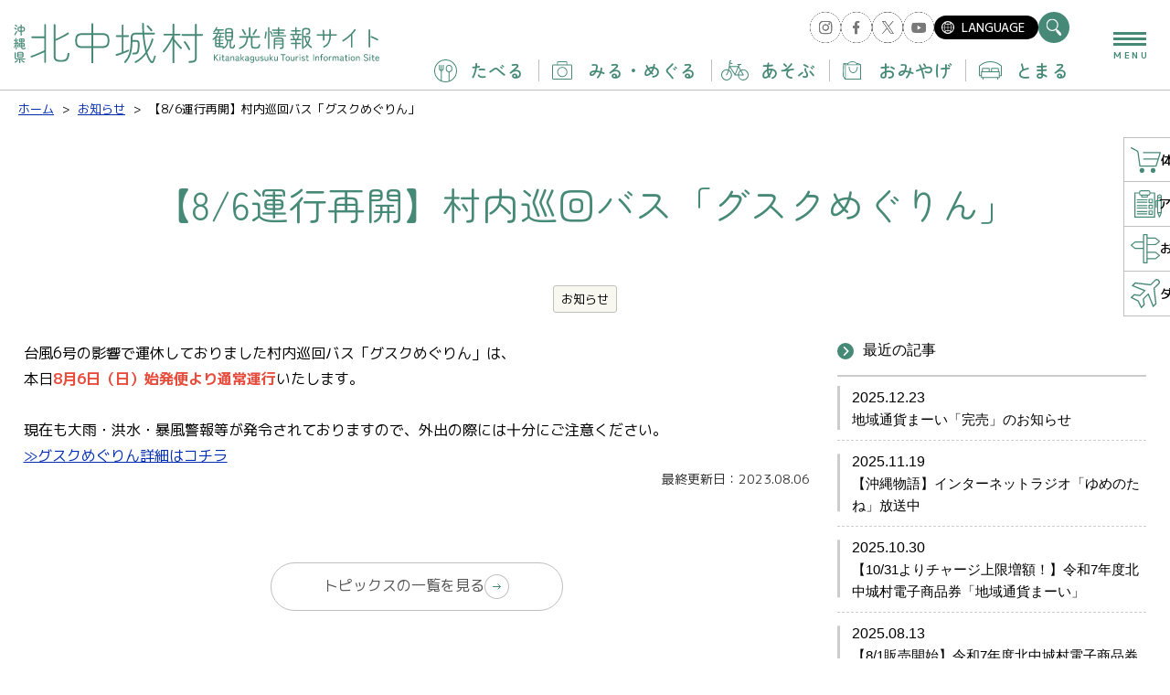

--- FILE ---
content_type: text/html
request_url: https://www.kitapo.jp/topics/megurin0806/
body_size: 41472
content:
<!DOCTYPE html>
<html lang="ja" prefix="og: http://ogp.me/ns#">
<head>

<meta charset="utf-8">
<meta http-equiv="x-ua-compatible" content="ie=edge" />
<meta name="viewport" content="width=device-width, initial-scale=1" />

<title>【8/6運行再開】村内巡回バス「グスクめぐりん」 | お知らせ | 沖縄県北中城村観光情報サイト</title>
<meta name="description" content="台風6号の影響で運休しておりました村内巡回バス「グスクめぐりん」は、本日8月6日（日）始発便より通常運行いたします。現在も大雨・洪..." />

<meta property="og:title" content="【8/6運行再開】村内巡回バス「グスクめぐりん」"/>
<meta property="og:type" content="article"/>
<meta property="og:description" content="台風6号の影響で運休しておりました村内巡回バス「グスクめぐりん」は、本日8月6日（日）始発便より通常運行いたします。現在も大雨・洪..."/>
<meta property="og:site_name" content="沖縄県北中城村観光情報サイト"/>
<meta property="og:image" content="https://www.kitapo.jp/image/ogp.png"/>
<meta property="og:url" content="https://www.kitapo.jp/topics/megurin0806/"/>
<meta property="og:updated_time" content="2023-08-06 10:27:52"/>

<link rel="shortcut icon" href="/image/favicon.jpg" type="image/x-icon" />
<link rel="icon" href="/image/favicon.jpg" type="image/x-icon" />
<link rel="apple-touch-icon" sizes="192x192" href="/image/favicon.jpg">

<link rel="canonical" href="https://www.kitapo.jp/topics/megurin0806/" /><link rel="preconnect" href="https://fonts.googleapis.com">
<link rel="preconnect" href="https://fonts.gstatic.com" crossorigin>
<link href="https://fonts.googleapis.com/css2?family=M+PLUS+1p:wght@300;400;500;700;900&family=Zen+Maru+Gothic:wght@300;400;500;700;900&display=swap" rel="stylesheet">
<link rel="stylesheet" href="/css/base.css" />
<link rel="stylesheet" href="/css/common.css?20250307" />
<link rel="stylesheet" href="/css/plugin.css" />



<!-- Google Tag Manager -->
<script>(function(w,d,s,l,i){w[l]=w[l]||[];w[l].push({'gtm.start':
new Date().getTime(),event:'gtm.js'});var f=d.getElementsByTagName(s)[0],
j=d.createElement(s),dl=l!='dataLayer'?'&l='+l:'';j.async=true;j.src=
'https://www.googletagmanager.com/gtm.js?id='+i+dl;f.parentNode.insertBefore(j,f);
})(window,document,'script','dataLayer','GTM-TGMJBPW7');</script>
<!-- End Google Tag Manager -->
<meta name="google-site-verification" content="wC8ND6HkK-agphP_k-b3MerDltzVJcEzSbBPk3CXaKo" />
</head>
<body>

<div id="container" class="dir_topics">
	<!-- site_header --> 
	<header id="site_header" class="clearfix">
  <h1 class="site_logo">
    <a href="/"><picture class="site_logo_img site_logo_img_switch">
  <source srcset="/image/logo.svg" media="(max-width: 1279px)" width="289" height="32">
  <img src="/image/logo_02.svg" width="289" height="32" alt="沖縄県北中城村観光情報サイト">
</picture>
<img src="/image/logo_03.svg" width="289" height="32" alt="沖縄県北中城村観光情報サイト" class="site_logo_white">
</a>
  </h1>
  <div id="btn_site_navi" class="btn_site_navi"><a href="javascript:void(0)"><span class="line"></span><span class="text">MENU</span></a></div>
  <div class="header_menu">
    <div class="header_function">
      <ul class="navigation_sns_list">
  <li class="navigation_sns_item"><a href="https://www.instagram.com/kitanakagusuku_kanko_official/" target="_blank" class="navigation_sns_link"><img src="/image/icon/icon_instagram.png" width="50" height="50" alt="instagramアイコンのリンク"></a></li>
  <li class="navigation_sns_item"><a href="https://www.facebook.com/kitapo.jp/?locale=ja_JP" target="_blank" class="navigation_sns_link"><img src="/image/icon/icon_facebook.png" width="50" height="50" alt="facebookアイコンのリンク"></a></li>
  <li class="navigation_sns_item"><a href="https://twitter.com/kitanaka_rycom?ref_src=twsrc%5Egoogle%7Ctwcamp%5Eserp%7Ctwgr%5Eauthor" target="_blank" class="navigation_sns_link"><img src="/image/icon/icon_X.png" width="50" height="50" alt="Xアイコンのリンク"></a></li>
  <li class="navigation_sns_item"><a href="https://www.youtube.com/@RYCOMCHANNEL" target="_blank" class="navigation_sns_link"><img src="/image/icon/icon_youtube.png" width="50" height="50" alt="youtubeアイコンのリンク"></a></li>
</ul>            <div class="select_language_block">
        <div class="select_language_switch">LANGUAGE</div>
        <ul class="select_language_list">
                    <li class="select_language_item"><a href="https://www-kitapo-jp.translate.goog/?_x_tr_sl=ja&_x_tr_tl=en&_x_tr_hl=ja&_x_tr_pto=wapp" class="select_language_link" rel="noopener" target="_blank">English</a></li>
          <li class="select_language_item"><a href="https://www-kitapo-jp.translate.goog/?_x_tr_sl=ja&_x_tr_tl=zh-CN&_x_tr_hl=ja&_x_tr_pto=wapp" class="select_language_link" rel="noopener" target="_blank">簡体語</a></li>
          <li class="select_language_item"><a href="https://www-kitapo-jp.translate.goog/?_x_tr_sl=ja&_x_tr_tl=zh-TW&_x_tr_hl=ja&_x_tr_pto=wapp" class="select_language_link" rel="noopener" target="_blank">繁体語</a></li>
          <li class="select_language_item"><a href="https://www-kitapo-jp.translate.goog/?_x_tr_sl=ja&_x_tr_tl=ko&_x_tr_hl=ja&_x_tr_pto=wapp" class="select_language_link" rel="noopener" target="_blank">한국어</a></li>
        </ul>
      </div>
      <div class="search_block">
        <div id="search_form_toggle_switch" class="search_form_toggle_switch"><img src="/image/icon/icon_search_02.svg" width="34" height="34" alt="検索"></div>
        <div class="search_form_outer">
          <form method="get" action="/search/" class="search_form">
            <input class="search_window" name="q" type="text" value="" placeholder="サイト内検索">
            <input class="search_button search_button_01" type="image" src="/image/icon/icon_search_03.svg" alt="検索">
            <input class="search_button search_button_02" type="image" src="/image/icon/icon_search_02.svg" alt="検索">
          </form>
        </div>
      </div>    </div>
    <div class="header_default_content">
      <ul class="navigation_main_list">
  <li class="navigation_main_item"><a href="/spot/cat:たべる/" class="navigation_main_link"><svg xmlns="http://www.w3.org/2000/svg" width="25" height="25" viewBox="0 0 26.615 26.615">
  <g>
    <path d="M13.308,26.615A13.308,13.308,0,1,1,26.615,13.308,13.323,13.323,0,0,1,13.308,26.615m0-25.549A12.241,12.241,0,1,0,25.549,13.308,12.255,12.255,0,0,0,13.308,1.066" fill="#fff"/>
    <path d="M79.827,44.164a4.094,4.094,0,0,1-3.82-4.313,3.848,3.848,0,1,1,7.64,0,4.094,4.094,0,0,1-3.82,4.313m0-7.56a3.034,3.034,0,0,0-2.754,3.247,2.791,2.791,0,1,0,5.508,0A3.034,3.034,0,0,0,79.827,36.6" transform="translate(-62.498 -29.221)" fill="#fff"/>
    <rect width="1.066" height="10.997" transform="translate(16.796 14.41)" fill="#fff"/>
    <path d="M33.6,43.432a2.849,2.849,0,0,1-2.846-2.846V36.616H31.82v3.971a1.779,1.779,0,1,0,3.559,0V36.616h1.066v3.971A2.849,2.849,0,0,1,33.6,43.432" transform="translate(-25.288 -30.108)" fill="#fff"/>
    <rect width="1.066" height="18.899" transform="translate(7.778 6.508)" fill="#fff"/>
  </g>
</svg><span class="navigation_main_txt">たべる</span></a></li>
  <li class="navigation_main_item"><a href="/spot/cat:みる・めぐる/" class="navigation_main_link"><svg id="グループ_19710" data-name="グループ 19710" xmlns="http://www.w3.org/2000/svg" xmlns:xlink="http://www.w3.org/1999/xlink" width="22" height="20.022" viewBox="0 0 22 20.022">
    <defs>
      <clipPath id="a">
        <rect id="長方形_5782" data-name="長方形 5782" width="22" height="20.022" fill="#fff"/>
      </clipPath>
    </defs>
    <g id="グループ_19471" data-name="グループ 19471" clip-path="url(#a)">
      <path id="パス_35834" data-name="パス 35834" d="M20.463,3.46H16.569V1.539A1.54,1.54,0,0,0,15.031,0H6.971A1.54,1.54,0,0,0,5.433,1.539V3.46H1.539A1.54,1.54,0,0,0,0,5V18.485a1.54,1.54,0,0,0,1.538,1.538H20.463A1.54,1.54,0,0,0,22,18.485V5A1.54,1.54,0,0,0,20.463,3.46M6.364,1.539A.608.608,0,0,1,6.971.932h8.059a.608.608,0,0,1,.607.607V3.46H6.364ZM21.07,18.485a.608.608,0,0,1-.607.607H1.539a.607.607,0,0,1-.607-.607V5a.608.608,0,0,1,.607-.607H20.463A.608.608,0,0,1,21.07,5Z" transform="translate(-0.001 -0.001)" fill="#fff"/>
      <path id="パス_35835" data-name="パス 35835" d="M41.486,39.676a5.583,5.583,0,1,0,5.583,5.583,5.589,5.589,0,0,0-5.583-5.583m0,10.235a4.652,4.652,0,1,1,4.652-4.652,4.657,4.657,0,0,1-4.652,4.652" transform="translate(-30.331 -33.518)" fill="#fff"/>
    </g>
  </svg><span class="navigation_main_txt"><span class="navigation_main_txt_group_01">みる<span
            class="navigation_main_txt_kigou">・</span></span>めぐる</span></a></li>
  <li class="navigation_main_item"><a href="/spot/cat:あそぶ/" class="navigation_main_link"><svg xmlns="http://www.w3.org/2000/svg" xmlns:xlink="http://www.w3.org/1999/xlink" width="30" height="21.21" viewBox="0 0 24 16.971">
  <defs>
    <clipPath id="b">
      <rect width="24" height="16.971" fill="#fff"/>
    </clipPath>
  </defs>
  <g transform="translate(0 0)">
    <g transform="translate(0 0)" clip-path="url(#b)">
      <path d="M19.3,7.562a4.676,4.676,0,0,0-2.012.453L15.6,5.116l.564-1.3h1.107a.4.4,0,0,0,0-.8H14.428a.4.4,0,0,0,0,.8h.858l-.406.94H7.56c.08-.653.144-1.353.188-2.1a2.643,2.643,0,0,0,1.425.385,2.767,2.767,0,0,0,.383-.025.4.4,0,0,0-.111-.794c-.055.007-1.34.171-1.618-.714a.528.528,0,0,1,.008-.464A.942.942,0,0,1,8.483.8h0a.4.4,0,0,0,0-.8,1.7,1.7,0,0,0-1.3.555,1.207,1.207,0,0,0-.17,1.028.4.4,0,0,0-.03.134A28.842,28.842,0,0,1,6.184,7.8a4.705,4.705,0,1,0,.752.324c.171-.658.329-1.4.463-2.233l4.282,6.277a.4.4,0,0,0,.471.487.4.4,0,0,0,.079.01H14.61A4.7,4.7,0,1,0,19.3,7.562m-10.689,4.7A3.906,3.906,0,1,1,5.97,8.576,10.217,10.217,0,0,1,4.4,12a.4.4,0,0,0,.6.529,10.314,10.314,0,0,0,1.707-3.61,3.9,3.9,0,0,1,1.895,3.345M16.592,8.42a4.7,4.7,0,0,0-1.982,3.445h-1.93L15.2,6.031Zm.4.7,1.6,2.75H15.414A3.9,3.9,0,0,1,17,9.115M14.534,5.553l-2.481,5.74L8.138,5.553ZM19.3,16.169a3.908,3.908,0,0,1-3.882-3.5H19.3a.4.4,0,0,0,.346-.6L17.689,8.711A3.9,3.9,0,1,1,19.3,16.169" transform="translate(0 0)" fill="#fff"/>
    </g>
  </g>
</svg><span class="navigation_main_txt">あそぶ</span></a></li>
  <li class="navigation_main_item"><a href="/spot/cat:おみやげ/" class="navigation_main_link"><svg
        xmlns="http://www.w3.org/2000/svg" xmlns:xlink="http://www.w3.org/1999/xlink" width="20.415" height="20"
        viewBox="0 0 20.415 20">
        <defs>
          <clipPath id="c">
            <rect width="20.415" height="20" fill="#fff" />
          </clipPath>
        </defs>
        <g clip-path="url(#c)">
          <path
            d="M20.222,3.457,17.236,2.006H15.713A6.94,6.94,0,0,0,10.692,0,7.053,7.053,0,0,0,5.784,1.881H.444v.863L0,16.3,2.364,19.8l.149-.1V20h17.9V3.457ZM17.031,2.9l1.15.559H16.415a2.563,2.563,0,0,0-.152-.559ZM10.692.892c2.292,0,4.467,1.2,4.811,2.565H5.881C6.225,2.094,8.4.892,10.692.892M4.969,3.457H3.076L1.848,2.773H5.174a2.6,2.6,0,0,0-.2.685M.9,16.038,1.312,3.5l1.2.67V18.428Zm18.621,3.07H3.406V4.35H19.522Z"
            fill="#fff" />
          <path
            d="M49.713,47.858c2.785,0,5.05-3.1,5.05-6.913H53.87c0,3.32-1.865,6.02-4.157,6.02s-4.157-2.7-4.157-6.02h-.892c0,3.812,2.265,6.913,5.05,6.913"
            transform="translate(-38.021 -34.856)" fill="#fff" />
        </g>
      </svg><span class="navigation_main_txt">おみやげ</span></a></li>
  <li class="navigation_main_item"><a href="/spot/cat:とまる/" class="navigation_main_link"><svg xmlns="http://www.w3.org/2000/svg" xmlns:xlink="http://www.w3.org/1999/xlink" width="25.403" height="20" viewBox="0 0 25.403 20">
    <defs>
      <clipPath id="d">
        <rect id="長方形_5781" data-name="長方形 5781" width="25.403" height="20" fill="#fff"/>
      </clipPath>
    </defs>
    <g id="グループ_19469" data-name="グループ 19469" clip-path="url(#d)">
      <path id="パス_35833" data-name="パス 35833" d="M25.24,4.8A18.772,18.772,0,0,0,.163,4.8L0,4.952V16.241H2.27v2.006H4.128V20H5.146V18.247H20.257V20h1.018V18.247h1.858V16.241H25.4v-.509q0-5.278,0-10.557V4.952ZM10.981,11H4.43V8.4a.234.234,0,0,1,.234-.234h6.083a.234.234,0,0,1,.234.234Zm9.992,0H14.422V8.4a.234.234,0,0,1,.234-.234h6.083a.234.234,0,0,1,.234.234Zm1.142,6.228H3.288v-5.21H22.115Zm2.269-2.006H23.133V11H21.991V8.4a1.253,1.253,0,0,0-1.252-1.252H14.656A1.253,1.253,0,0,0,13.4,8.4V11H12V8.4a1.253,1.253,0,0,0-1.252-1.252H4.664A1.253,1.253,0,0,0,3.412,8.4V11H2.27v4.223H1.018V5.4a17.751,17.751,0,0,1,23.367,0q0,4.912,0,9.824" transform="translate(0 0)" fill="#fff"/>
    </g>
  </svg><span class="navigation_main_txt">とまる</span></a></li>
</ul>    </div>
  </div>
</header>

<div class="site_navi">
  <div class="inner">
    <div class="site_logo_block"><a href="/"><img src="/image/logo_03.svg" width="289" height="32" alt="沖縄県北中城村観光情報サイト" class="site_logo_white">
</a></div>
    <div class="site_navi_function">
            <div class="select_language_block">
        <div class="select_language_switch">LANGUAGE</div>
        <ul class="select_language_list">
                    <li class="select_language_item"><a href="https://www-kitapo-jp.translate.goog/?_x_tr_sl=ja&_x_tr_tl=en&_x_tr_hl=ja&_x_tr_pto=wapp" class="select_language_link" rel="noopener" target="_blank">English</a></li>
          <li class="select_language_item"><a href="https://www-kitapo-jp.translate.goog/?_x_tr_sl=ja&_x_tr_tl=zh-CN&_x_tr_hl=ja&_x_tr_pto=wapp" class="select_language_link" rel="noopener" target="_blank">簡体語</a></li>
          <li class="select_language_item"><a href="https://www-kitapo-jp.translate.goog/?_x_tr_sl=ja&_x_tr_tl=zh-TW&_x_tr_hl=ja&_x_tr_pto=wapp" class="select_language_link" rel="noopener" target="_blank">繁体語</a></li>
          <li class="select_language_item"><a href="https://www-kitapo-jp.translate.goog/?_x_tr_sl=ja&_x_tr_tl=ko&_x_tr_hl=ja&_x_tr_pto=wapp" class="select_language_link" rel="noopener" target="_blank">한국어</a></li>
        </ul>
      </div>
      <div class="search_block">
        <div id="search_form_toggle_switch" class="search_form_toggle_switch"><img src="/image/icon/icon_search_02.svg" width="34" height="34" alt="検索"></div>
        <div class="search_form_outer">
          <form method="get" action="/search/" class="search_form">
            <input class="search_window" name="q" type="text" value="" placeholder="サイト内検索">
            <input class="search_button search_button_01" type="image" src="/image/icon/icon_search_03.svg" alt="検索">
            <input class="search_button search_button_02" type="image" src="/image/icon/icon_search_02.svg" alt="検索">
          </form>
        </div>
      </div>    </div>
    <div class="navigation_content_wrap">
      <nav class="navigation_content">
  <div class="navigation_main">
    <ul class="navigation_main_list">
  <li class="navigation_main_item"><a href="/spot/cat:たべる/" class="navigation_main_link"><svg xmlns="http://www.w3.org/2000/svg" width="25" height="25" viewBox="0 0 26.615 26.615">
  <g>
    <path d="M13.308,26.615A13.308,13.308,0,1,1,26.615,13.308,13.323,13.323,0,0,1,13.308,26.615m0-25.549A12.241,12.241,0,1,0,25.549,13.308,12.255,12.255,0,0,0,13.308,1.066" fill="#fff"/>
    <path d="M79.827,44.164a4.094,4.094,0,0,1-3.82-4.313,3.848,3.848,0,1,1,7.64,0,4.094,4.094,0,0,1-3.82,4.313m0-7.56a3.034,3.034,0,0,0-2.754,3.247,2.791,2.791,0,1,0,5.508,0A3.034,3.034,0,0,0,79.827,36.6" transform="translate(-62.498 -29.221)" fill="#fff"/>
    <rect width="1.066" height="10.997" transform="translate(16.796 14.41)" fill="#fff"/>
    <path d="M33.6,43.432a2.849,2.849,0,0,1-2.846-2.846V36.616H31.82v3.971a1.779,1.779,0,1,0,3.559,0V36.616h1.066v3.971A2.849,2.849,0,0,1,33.6,43.432" transform="translate(-25.288 -30.108)" fill="#fff"/>
    <rect width="1.066" height="18.899" transform="translate(7.778 6.508)" fill="#fff"/>
  </g>
</svg><span class="navigation_main_txt">たべる</span></a></li>
  <li class="navigation_main_item"><a href="/spot/cat:みる・めぐる/" class="navigation_main_link"><svg id="グループ_19710" data-name="グループ 19710" xmlns="http://www.w3.org/2000/svg" xmlns:xlink="http://www.w3.org/1999/xlink" width="22" height="20.022" viewBox="0 0 22 20.022">
    <defs>
      <clipPath id="a">
        <rect id="長方形_5782" data-name="長方形 5782" width="22" height="20.022" fill="#fff"/>
      </clipPath>
    </defs>
    <g id="グループ_19471" data-name="グループ 19471" clip-path="url(#a)">
      <path id="パス_35834" data-name="パス 35834" d="M20.463,3.46H16.569V1.539A1.54,1.54,0,0,0,15.031,0H6.971A1.54,1.54,0,0,0,5.433,1.539V3.46H1.539A1.54,1.54,0,0,0,0,5V18.485a1.54,1.54,0,0,0,1.538,1.538H20.463A1.54,1.54,0,0,0,22,18.485V5A1.54,1.54,0,0,0,20.463,3.46M6.364,1.539A.608.608,0,0,1,6.971.932h8.059a.608.608,0,0,1,.607.607V3.46H6.364ZM21.07,18.485a.608.608,0,0,1-.607.607H1.539a.607.607,0,0,1-.607-.607V5a.608.608,0,0,1,.607-.607H20.463A.608.608,0,0,1,21.07,5Z" transform="translate(-0.001 -0.001)" fill="#fff"/>
      <path id="パス_35835" data-name="パス 35835" d="M41.486,39.676a5.583,5.583,0,1,0,5.583,5.583,5.589,5.589,0,0,0-5.583-5.583m0,10.235a4.652,4.652,0,1,1,4.652-4.652,4.657,4.657,0,0,1-4.652,4.652" transform="translate(-30.331 -33.518)" fill="#fff"/>
    </g>
  </svg><span class="navigation_main_txt"><span class="navigation_main_txt_group_01">みる<span
            class="navigation_main_txt_kigou">・</span></span>めぐる</span></a></li>
  <li class="navigation_main_item"><a href="/spot/cat:あそぶ/" class="navigation_main_link"><svg xmlns="http://www.w3.org/2000/svg" xmlns:xlink="http://www.w3.org/1999/xlink" width="30" height="21.21" viewBox="0 0 24 16.971">
  <defs>
    <clipPath id="b">
      <rect width="24" height="16.971" fill="#fff"/>
    </clipPath>
  </defs>
  <g transform="translate(0 0)">
    <g transform="translate(0 0)" clip-path="url(#b)">
      <path d="M19.3,7.562a4.676,4.676,0,0,0-2.012.453L15.6,5.116l.564-1.3h1.107a.4.4,0,0,0,0-.8H14.428a.4.4,0,0,0,0,.8h.858l-.406.94H7.56c.08-.653.144-1.353.188-2.1a2.643,2.643,0,0,0,1.425.385,2.767,2.767,0,0,0,.383-.025.4.4,0,0,0-.111-.794c-.055.007-1.34.171-1.618-.714a.528.528,0,0,1,.008-.464A.942.942,0,0,1,8.483.8h0a.4.4,0,0,0,0-.8,1.7,1.7,0,0,0-1.3.555,1.207,1.207,0,0,0-.17,1.028.4.4,0,0,0-.03.134A28.842,28.842,0,0,1,6.184,7.8a4.705,4.705,0,1,0,.752.324c.171-.658.329-1.4.463-2.233l4.282,6.277a.4.4,0,0,0,.471.487.4.4,0,0,0,.079.01H14.61A4.7,4.7,0,1,0,19.3,7.562m-10.689,4.7A3.906,3.906,0,1,1,5.97,8.576,10.217,10.217,0,0,1,4.4,12a.4.4,0,0,0,.6.529,10.314,10.314,0,0,0,1.707-3.61,3.9,3.9,0,0,1,1.895,3.345M16.592,8.42a4.7,4.7,0,0,0-1.982,3.445h-1.93L15.2,6.031Zm.4.7,1.6,2.75H15.414A3.9,3.9,0,0,1,17,9.115M14.534,5.553l-2.481,5.74L8.138,5.553ZM19.3,16.169a3.908,3.908,0,0,1-3.882-3.5H19.3a.4.4,0,0,0,.346-.6L17.689,8.711A3.9,3.9,0,1,1,19.3,16.169" transform="translate(0 0)" fill="#fff"/>
    </g>
  </g>
</svg><span class="navigation_main_txt">あそぶ</span></a></li>
  <li class="navigation_main_item"><a href="/spot/cat:おみやげ/" class="navigation_main_link"><svg
        xmlns="http://www.w3.org/2000/svg" xmlns:xlink="http://www.w3.org/1999/xlink" width="20.415" height="20"
        viewBox="0 0 20.415 20">
        <defs>
          <clipPath id="c">
            <rect width="20.415" height="20" fill="#fff" />
          </clipPath>
        </defs>
        <g clip-path="url(#c)">
          <path
            d="M20.222,3.457,17.236,2.006H15.713A6.94,6.94,0,0,0,10.692,0,7.053,7.053,0,0,0,5.784,1.881H.444v.863L0,16.3,2.364,19.8l.149-.1V20h17.9V3.457ZM17.031,2.9l1.15.559H16.415a2.563,2.563,0,0,0-.152-.559ZM10.692.892c2.292,0,4.467,1.2,4.811,2.565H5.881C6.225,2.094,8.4.892,10.692.892M4.969,3.457H3.076L1.848,2.773H5.174a2.6,2.6,0,0,0-.2.685M.9,16.038,1.312,3.5l1.2.67V18.428Zm18.621,3.07H3.406V4.35H19.522Z"
            fill="#fff" />
          <path
            d="M49.713,47.858c2.785,0,5.05-3.1,5.05-6.913H53.87c0,3.32-1.865,6.02-4.157,6.02s-4.157-2.7-4.157-6.02h-.892c0,3.812,2.265,6.913,5.05,6.913"
            transform="translate(-38.021 -34.856)" fill="#fff" />
        </g>
      </svg><span class="navigation_main_txt">おみやげ</span></a></li>
  <li class="navigation_main_item"><a href="/spot/cat:とまる/" class="navigation_main_link"><svg xmlns="http://www.w3.org/2000/svg" xmlns:xlink="http://www.w3.org/1999/xlink" width="25.403" height="20" viewBox="0 0 25.403 20">
    <defs>
      <clipPath id="d">
        <rect id="長方形_5781" data-name="長方形 5781" width="25.403" height="20" fill="#fff"/>
      </clipPath>
    </defs>
    <g id="グループ_19469" data-name="グループ 19469" clip-path="url(#d)">
      <path id="パス_35833" data-name="パス 35833" d="M25.24,4.8A18.772,18.772,0,0,0,.163,4.8L0,4.952V16.241H2.27v2.006H4.128V20H5.146V18.247H20.257V20h1.018V18.247h1.858V16.241H25.4v-.509q0-5.278,0-10.557V4.952ZM10.981,11H4.43V8.4a.234.234,0,0,1,.234-.234h6.083a.234.234,0,0,1,.234.234Zm9.992,0H14.422V8.4a.234.234,0,0,1,.234-.234h6.083a.234.234,0,0,1,.234.234Zm1.142,6.228H3.288v-5.21H22.115Zm2.269-2.006H23.133V11H21.991V8.4a1.253,1.253,0,0,0-1.252-1.252H14.656A1.253,1.253,0,0,0,13.4,8.4V11H12V8.4a1.253,1.253,0,0,0-1.252-1.252H4.664A1.253,1.253,0,0,0,3.412,8.4V11H2.27v4.223H1.018V5.4a17.751,17.751,0,0,1,23.367,0q0,4.912,0,9.824" transform="translate(0 0)" fill="#fff"/>
    </g>
  </svg><span class="navigation_main_txt">とまる</span></a></li>
</ul>  </div>
</nav>
<div class="navigation_other_item">
  <ul class="navigation_other_list">
    <li class="navigation_other_item_item"><a href="/course/" class="navigation_other_item_item_link">おすすめコース</a></li>
    <li class="navigation_other_item_item"><a href="/feature/" class="navigation_other_item_item_link">特集</a></li>
    <li class="navigation_other_item_item"><a href="/event/" class="navigation_other_item_item_link">イベント情報</a></li>
    <li class="navigation_other_item_item"><a href="/topics/" class="navigation_other_item_item_link">お知らせ</a></li>
  </ul>
</div>
<div class="navigation_other_item">
  <ul class="navigation_other_list">
    <li class="navigation_other_item_item"><a href="/studio_kitanaka/" class="navigation_other_item_item_link">スタジオキタナカ</a></li>
    <li class="navigation_other_item_item"><a href="/pamphlet/" class="navigation_other_item_item_link">パンフレット</a></li>
    <li class="navigation_other_item_item"><a href="/photo/" class="navigation_other_item_item_link">フォトライブラリ</a></li>
    <li class="navigation_other_item_item"><a href="/movie/" class="navigation_other_item_item_link">ムービーライブラリ</a></li>
  </ul>
</div>
<div class="navigation_other_item">
  <ul class="navigation_other_list">
    <li class="navigation_other_item_item"><a href="/activity/" class="navigation_other_item_item_link">体験予約</a></li>
    <li class="navigation_other_item_item"><a href="/village/" class="navigation_other_item_item_link">北中城村について</a></li>
    <li class="navigation_other_item_item"><a href="/access/" class="navigation_other_item_item_link">アクセス交通手段</a></li>
    <li class="navigation_other_item_item"><a href="/contact/" class="navigation_other_item_item_link">お問い合わせ</a></li>
  </ul>
</div>
<div class="navigation_other_item">
  <ul class="navigation_other_list">
    <li class="navigation_other_item_item"><a href="/about/" class="navigation_other_item_item_link">観光協会について</a></li>
        <li class="navigation_other_item_item"><a href="/privacypolicy/" class="navigation_other_item_item_link">プライバシーポリシー</a></li>
    <li class="navigation_other_item_item"><a href="/sitemap/" class="navigation_other_item_item_link">サイトマップ</a></li>
  </ul>
</div>
<div class="navigation_other_item navigation_sns_block">
  <ul class="navigation_sns_list">
  <li class="navigation_sns_item"><a href="https://www.instagram.com/kitanakagusuku_kanko_official/" target="_blank" class="navigation_sns_link"><img src="/image/icon/icon_instagram.png" width="50" height="50" alt="instagramアイコンのリンク"></a></li>
  <li class="navigation_sns_item"><a href="https://www.facebook.com/kitapo.jp/?locale=ja_JP" target="_blank" class="navigation_sns_link"><img src="/image/icon/icon_facebook.png" width="50" height="50" alt="facebookアイコンのリンク"></a></li>
  <li class="navigation_sns_item"><a href="https://twitter.com/kitanaka_rycom?ref_src=twsrc%5Egoogle%7Ctwcamp%5Eserp%7Ctwgr%5Eauthor" target="_blank" class="navigation_sns_link"><img src="/image/icon/icon_X.png" width="50" height="50" alt="Xアイコンのリンク"></a></li>
  <li class="navigation_sns_item"><a href="https://www.youtube.com/@RYCOMCHANNEL" target="_blank" class="navigation_sns_link"><img src="/image/icon/icon_youtube.png" width="50" height="50" alt="youtubeアイコンのリンク"></a></li>
</ul></div>
    </div>
  </div>
  <div class="close_site_navi">×</div>
</div>

<div class="side_fix_link_block">
  <div class="side_fix_link_outer">
    <a href="/activity/" class="side_link side_link_01">
      <span class="side_link_txt">体験予約</span>
    </a>
  </div>
  <div class="side_fix_link_outer">
    <a href="/enquete/" class="side_link side_link_02">
      <span class="side_link_txt">アンケート</span>
    </a>
  </div>
  <div class="side_fix_link_outer">
    <a href="/course/" class="side_link side_link_03">
      <span class="side_link_txt">おすすめコース</span>
    </a>
  </div>
  <div class="side_fix_link_outer">
    <a href="https://ots.digitaldmoplatform.com/lp/000-022/" rel="noopener" target="_blank" class="side_link side_link_04">
      <span class="side_link_txt">ダイナミックパッケージ</span>
    </a>
  </div>
</div>
 
	<!-- //site_header --> 

	<!-- pagebody -->
	<main id="pagebody">
    <div class="mw_1600">
		  
<div class="topic_path_top">
  <ol itemscope="" itemtype="http://schema.org/BreadcrumbList">
    <li itemprop="itemListElement" itemscope="" itemtype="http://schema.org/ListItem"> <a href="/" itemprop="item"><span itemprop="name">ホーム</span></a>
      <meta itemprop="position" content="1">
    </li>
                    <li itemprop="itemListElement" itemscope="" itemtype="http://schema.org/ListItem">
                  <a href="/topics/" itemprop="item">
            <span itemprop="name">お知らせ</span></a>            <meta itemprop="position" content="2">
    </li>
                <li itemprop="itemListElement" itemscope="" itemtype="http://schema.org/ListItem">
                  <span itemprop="name">【8/6運行再開】村内巡回バス「グスクめぐりん」</span>            <meta itemprop="position" content="3">
    </li>
          </ol>
</div>	
    </div>
    <h1 class="page_ttl"><span>【8/6運行再開】村内巡回バス「グスクめぐりん」</span></h1>
		    <div class="mgb30 d_flex fw_wrap jc_ct gap10">
            <span class="fsr13 tac border_gray bdr3 tag_pd bg_box_04">お知らせ</span>
          </div>
        <div class="pagebody_inner mw_1600">

      <div class="clearfix">
        <div id="alpha">
                      <div class="content1">
              台風6号の影響で運休しておりました村内巡回バス「グスクめぐりん」は、<br />
本日<strong><span style="color:#e74c3c;">8月6日（日）始発便より通常運行</span></strong>いたします。<br />
<br />
現在も大雨・洪水・暴風警報等が発令されておりますので、外出の際には十分にご注意ください。<br />
<a href="https://www.kitapo.jp/topics/1678781122/">≫グスクめぐりん詳細はコチラ</a>
            </div>
          
          <div id="readAll" style="width: 100%;height: 1px;margin: 0;padding: 0;"></div>
          <p class="modified_date">最終更新日：2023.08.06</p>
          <ul class="link_prev_next">
            <li class="back_list"><a href="/topics/"><span>トピックスの一覧を見る</span><span><img src="/image/icon/icon_back_list.svg" alt=""></span></a></li>
                      </ul>
        </div>
        <div id="beta">
          <div class="list_side_menu">
	<h2 class="ttl">最近の記事</h2>
	          <dl class="type_01">
        <dt>2025.12.23</dt>
        <dd><a href="/topics/R7chiicaend/">地域通貨まーい「完売」のお知らせ</a></dd>
      </dl>
                <dl class="type_01">
        <dt>2025.11.19</dt>
        <dd><a href="/topics/yumenotane/">【沖縄物語】インターネットラジオ「ゆめのたね」放送中</a></dd>
      </dl>
                <dl class="type_01">
        <dt>2025.10.30</dt>
        <dd><a href="/topics/1761802388/">【10/31よりチャージ上限増額！】令和7年度北中城村電子商品券「地域通貨まーい」</a></dd>
      </dl>
                <dl class="type_01">
        <dt>2025.08.13</dt>
        <dd><a href="/topics/kitanaka-mai2025/">【8/1販売開始】令和7年度北中城村電子商品券「地域通貨まーい」</a></dd>
      </dl>
                <dl class="type_01">
        <dt>2025.08.01</dt>
        <dd><a href="/topics/kansai-banpaku/">大阪・関西万博催事スポーツオブハート出展</a></dd>
      </dl>
      </div>

<div class="list_side_menu">
	<h2 class="ttl">アーカイブ</h2>
	<ul class="type_02">
				<li>
		  <a href="/topics/dym:2025"><strong>2025</strong>年（6）</a>
		  		</li>
				<li>
		  <a href="/topics/dym:2024"><strong>2024</strong>年（13）</a>
		  		</li>
				<li>
		  <a href="/topics/dym:2023"><strong>2023</strong>年（41）</a>
		  		</li>
				<li>
		  <a href="/topics/dym:2022"><strong>2022</strong>年（3）</a>
		  		</li>
			</ul>
</div>

<div class="list_side_menu">
	<h2 class="ttl">カテゴリ</h2>
	<ul class="type_03">
				<li><a href="/topics/cat:%E3%81%8A%E7%9F%A5%E3%82%89%E3%81%9B">お知らせ （63）</a></li>
			</ul>
</div>
			  </div>
      </div>
		</div>
	</main>
	<!-- //pagebody --> 

	<!-- site_footer --> 
	<div id="site_footer">
  <div id="page_scroll_navi"><a href="#container" title="ページのトップへ"><img src="/image/page_scroll_top.png" width="90" height="90" alt="TOP"></a></div>
  <div class="site_logo_block"><a href="/"><img src="/image/logo_03.svg" width="289" height="32" alt="沖縄県北中城村観光情報サイト" class="site_logo_white">
</a></div>
  <div class="navigation_content_wrap">
    <nav class="navigation_content">
  <div class="navigation_main">
    <ul class="navigation_main_list">
  <li class="navigation_main_item"><a href="/spot/cat:たべる/" class="navigation_main_link"><svg xmlns="http://www.w3.org/2000/svg" width="25" height="25" viewBox="0 0 26.615 26.615">
  <g>
    <path d="M13.308,26.615A13.308,13.308,0,1,1,26.615,13.308,13.323,13.323,0,0,1,13.308,26.615m0-25.549A12.241,12.241,0,1,0,25.549,13.308,12.255,12.255,0,0,0,13.308,1.066" fill="#fff"/>
    <path d="M79.827,44.164a4.094,4.094,0,0,1-3.82-4.313,3.848,3.848,0,1,1,7.64,0,4.094,4.094,0,0,1-3.82,4.313m0-7.56a3.034,3.034,0,0,0-2.754,3.247,2.791,2.791,0,1,0,5.508,0A3.034,3.034,0,0,0,79.827,36.6" transform="translate(-62.498 -29.221)" fill="#fff"/>
    <rect width="1.066" height="10.997" transform="translate(16.796 14.41)" fill="#fff"/>
    <path d="M33.6,43.432a2.849,2.849,0,0,1-2.846-2.846V36.616H31.82v3.971a1.779,1.779,0,1,0,3.559,0V36.616h1.066v3.971A2.849,2.849,0,0,1,33.6,43.432" transform="translate(-25.288 -30.108)" fill="#fff"/>
    <rect width="1.066" height="18.899" transform="translate(7.778 6.508)" fill="#fff"/>
  </g>
</svg><span class="navigation_main_txt">たべる</span></a></li>
  <li class="navigation_main_item"><a href="/spot/cat:みる・めぐる/" class="navigation_main_link"><svg id="グループ_19710" data-name="グループ 19710" xmlns="http://www.w3.org/2000/svg" xmlns:xlink="http://www.w3.org/1999/xlink" width="22" height="20.022" viewBox="0 0 22 20.022">
    <defs>
      <clipPath id="a">
        <rect id="長方形_5782" data-name="長方形 5782" width="22" height="20.022" fill="#fff"/>
      </clipPath>
    </defs>
    <g id="グループ_19471" data-name="グループ 19471" clip-path="url(#a)">
      <path id="パス_35834" data-name="パス 35834" d="M20.463,3.46H16.569V1.539A1.54,1.54,0,0,0,15.031,0H6.971A1.54,1.54,0,0,0,5.433,1.539V3.46H1.539A1.54,1.54,0,0,0,0,5V18.485a1.54,1.54,0,0,0,1.538,1.538H20.463A1.54,1.54,0,0,0,22,18.485V5A1.54,1.54,0,0,0,20.463,3.46M6.364,1.539A.608.608,0,0,1,6.971.932h8.059a.608.608,0,0,1,.607.607V3.46H6.364ZM21.07,18.485a.608.608,0,0,1-.607.607H1.539a.607.607,0,0,1-.607-.607V5a.608.608,0,0,1,.607-.607H20.463A.608.608,0,0,1,21.07,5Z" transform="translate(-0.001 -0.001)" fill="#fff"/>
      <path id="パス_35835" data-name="パス 35835" d="M41.486,39.676a5.583,5.583,0,1,0,5.583,5.583,5.589,5.589,0,0,0-5.583-5.583m0,10.235a4.652,4.652,0,1,1,4.652-4.652,4.657,4.657,0,0,1-4.652,4.652" transform="translate(-30.331 -33.518)" fill="#fff"/>
    </g>
  </svg><span class="navigation_main_txt"><span class="navigation_main_txt_group_01">みる<span
            class="navigation_main_txt_kigou">・</span></span>めぐる</span></a></li>
  <li class="navigation_main_item"><a href="/spot/cat:あそぶ/" class="navigation_main_link"><svg xmlns="http://www.w3.org/2000/svg" xmlns:xlink="http://www.w3.org/1999/xlink" width="30" height="21.21" viewBox="0 0 24 16.971">
  <defs>
    <clipPath id="b">
      <rect width="24" height="16.971" fill="#fff"/>
    </clipPath>
  </defs>
  <g transform="translate(0 0)">
    <g transform="translate(0 0)" clip-path="url(#b)">
      <path d="M19.3,7.562a4.676,4.676,0,0,0-2.012.453L15.6,5.116l.564-1.3h1.107a.4.4,0,0,0,0-.8H14.428a.4.4,0,0,0,0,.8h.858l-.406.94H7.56c.08-.653.144-1.353.188-2.1a2.643,2.643,0,0,0,1.425.385,2.767,2.767,0,0,0,.383-.025.4.4,0,0,0-.111-.794c-.055.007-1.34.171-1.618-.714a.528.528,0,0,1,.008-.464A.942.942,0,0,1,8.483.8h0a.4.4,0,0,0,0-.8,1.7,1.7,0,0,0-1.3.555,1.207,1.207,0,0,0-.17,1.028.4.4,0,0,0-.03.134A28.842,28.842,0,0,1,6.184,7.8a4.705,4.705,0,1,0,.752.324c.171-.658.329-1.4.463-2.233l4.282,6.277a.4.4,0,0,0,.471.487.4.4,0,0,0,.079.01H14.61A4.7,4.7,0,1,0,19.3,7.562m-10.689,4.7A3.906,3.906,0,1,1,5.97,8.576,10.217,10.217,0,0,1,4.4,12a.4.4,0,0,0,.6.529,10.314,10.314,0,0,0,1.707-3.61,3.9,3.9,0,0,1,1.895,3.345M16.592,8.42a4.7,4.7,0,0,0-1.982,3.445h-1.93L15.2,6.031Zm.4.7,1.6,2.75H15.414A3.9,3.9,0,0,1,17,9.115M14.534,5.553l-2.481,5.74L8.138,5.553ZM19.3,16.169a3.908,3.908,0,0,1-3.882-3.5H19.3a.4.4,0,0,0,.346-.6L17.689,8.711A3.9,3.9,0,1,1,19.3,16.169" transform="translate(0 0)" fill="#fff"/>
    </g>
  </g>
</svg><span class="navigation_main_txt">あそぶ</span></a></li>
  <li class="navigation_main_item"><a href="/spot/cat:おみやげ/" class="navigation_main_link"><svg
        xmlns="http://www.w3.org/2000/svg" xmlns:xlink="http://www.w3.org/1999/xlink" width="20.415" height="20"
        viewBox="0 0 20.415 20">
        <defs>
          <clipPath id="c">
            <rect width="20.415" height="20" fill="#fff" />
          </clipPath>
        </defs>
        <g clip-path="url(#c)">
          <path
            d="M20.222,3.457,17.236,2.006H15.713A6.94,6.94,0,0,0,10.692,0,7.053,7.053,0,0,0,5.784,1.881H.444v.863L0,16.3,2.364,19.8l.149-.1V20h17.9V3.457ZM17.031,2.9l1.15.559H16.415a2.563,2.563,0,0,0-.152-.559ZM10.692.892c2.292,0,4.467,1.2,4.811,2.565H5.881C6.225,2.094,8.4.892,10.692.892M4.969,3.457H3.076L1.848,2.773H5.174a2.6,2.6,0,0,0-.2.685M.9,16.038,1.312,3.5l1.2.67V18.428Zm18.621,3.07H3.406V4.35H19.522Z"
            fill="#fff" />
          <path
            d="M49.713,47.858c2.785,0,5.05-3.1,5.05-6.913H53.87c0,3.32-1.865,6.02-4.157,6.02s-4.157-2.7-4.157-6.02h-.892c0,3.812,2.265,6.913,5.05,6.913"
            transform="translate(-38.021 -34.856)" fill="#fff" />
        </g>
      </svg><span class="navigation_main_txt">おみやげ</span></a></li>
  <li class="navigation_main_item"><a href="/spot/cat:とまる/" class="navigation_main_link"><svg xmlns="http://www.w3.org/2000/svg" xmlns:xlink="http://www.w3.org/1999/xlink" width="25.403" height="20" viewBox="0 0 25.403 20">
    <defs>
      <clipPath id="d">
        <rect id="長方形_5781" data-name="長方形 5781" width="25.403" height="20" fill="#fff"/>
      </clipPath>
    </defs>
    <g id="グループ_19469" data-name="グループ 19469" clip-path="url(#d)">
      <path id="パス_35833" data-name="パス 35833" d="M25.24,4.8A18.772,18.772,0,0,0,.163,4.8L0,4.952V16.241H2.27v2.006H4.128V20H5.146V18.247H20.257V20h1.018V18.247h1.858V16.241H25.4v-.509q0-5.278,0-10.557V4.952ZM10.981,11H4.43V8.4a.234.234,0,0,1,.234-.234h6.083a.234.234,0,0,1,.234.234Zm9.992,0H14.422V8.4a.234.234,0,0,1,.234-.234h6.083a.234.234,0,0,1,.234.234Zm1.142,6.228H3.288v-5.21H22.115Zm2.269-2.006H23.133V11H21.991V8.4a1.253,1.253,0,0,0-1.252-1.252H14.656A1.253,1.253,0,0,0,13.4,8.4V11H12V8.4a1.253,1.253,0,0,0-1.252-1.252H4.664A1.253,1.253,0,0,0,3.412,8.4V11H2.27v4.223H1.018V5.4a17.751,17.751,0,0,1,23.367,0q0,4.912,0,9.824" transform="translate(0 0)" fill="#fff"/>
    </g>
  </svg><span class="navigation_main_txt">とまる</span></a></li>
</ul>  </div>
</nav>
<div class="navigation_other_item">
  <ul class="navigation_other_list">
    <li class="navigation_other_item_item"><a href="/course/" class="navigation_other_item_item_link">おすすめコース</a></li>
    <li class="navigation_other_item_item"><a href="/feature/" class="navigation_other_item_item_link">特集</a></li>
    <li class="navigation_other_item_item"><a href="/event/" class="navigation_other_item_item_link">イベント情報</a></li>
    <li class="navigation_other_item_item"><a href="/topics/" class="navigation_other_item_item_link">お知らせ</a></li>
  </ul>
</div>
<div class="navigation_other_item">
  <ul class="navigation_other_list">
    <li class="navigation_other_item_item"><a href="/studio_kitanaka/" class="navigation_other_item_item_link">スタジオキタナカ</a></li>
    <li class="navigation_other_item_item"><a href="/pamphlet/" class="navigation_other_item_item_link">パンフレット</a></li>
    <li class="navigation_other_item_item"><a href="/photo/" class="navigation_other_item_item_link">フォトライブラリ</a></li>
    <li class="navigation_other_item_item"><a href="/movie/" class="navigation_other_item_item_link">ムービーライブラリ</a></li>
  </ul>
</div>
<div class="navigation_other_item">
  <ul class="navigation_other_list">
    <li class="navigation_other_item_item"><a href="/activity/" class="navigation_other_item_item_link">体験予約</a></li>
    <li class="navigation_other_item_item"><a href="/village/" class="navigation_other_item_item_link">北中城村について</a></li>
    <li class="navigation_other_item_item"><a href="/access/" class="navigation_other_item_item_link">アクセス交通手段</a></li>
    <li class="navigation_other_item_item"><a href="/contact/" class="navigation_other_item_item_link">お問い合わせ</a></li>
  </ul>
</div>
<div class="navigation_other_item">
  <ul class="navigation_other_list">
    <li class="navigation_other_item_item"><a href="/about/" class="navigation_other_item_item_link">観光協会について</a></li>
        <li class="navigation_other_item_item"><a href="/privacypolicy/" class="navigation_other_item_item_link">プライバシーポリシー</a></li>
    <li class="navigation_other_item_item"><a href="/sitemap/" class="navigation_other_item_item_link">サイトマップ</a></li>
  </ul>
</div>
<div class="navigation_other_item navigation_sns_block">
  <ul class="navigation_sns_list">
  <li class="navigation_sns_item"><a href="https://www.instagram.com/kitanakagusuku_kanko_official/" target="_blank" class="navigation_sns_link"><img src="/image/icon/icon_instagram.png" width="50" height="50" alt="instagramアイコンのリンク"></a></li>
  <li class="navigation_sns_item"><a href="https://www.facebook.com/kitapo.jp/?locale=ja_JP" target="_blank" class="navigation_sns_link"><img src="/image/icon/icon_facebook.png" width="50" height="50" alt="facebookアイコンのリンク"></a></li>
  <li class="navigation_sns_item"><a href="https://twitter.com/kitanaka_rycom?ref_src=twsrc%5Egoogle%7Ctwcamp%5Eserp%7Ctwgr%5Eauthor" target="_blank" class="navigation_sns_link"><img src="/image/icon/icon_X.png" width="50" height="50" alt="Xアイコンのリンク"></a></li>
  <li class="navigation_sns_item"><a href="https://www.youtube.com/@RYCOMCHANNEL" target="_blank" class="navigation_sns_link"><img src="/image/icon/icon_youtube.png" width="50" height="50" alt="youtubeアイコンのリンク"></a></li>
</ul></div>
  </div>
  <div class="address_info_area">
    <dl>
      <dt><a href="/">一般社団法人北中城村観光協会</a></dt>
      <dd>
        〒901-2306　沖縄県中頭郡北中城村ライカム１番地
      </dd>
      <dd>電話：098-923-5888　FAX：098-923-5839</dd>
    </dl>
  </div>
  <p class="copyright" lang="en" xml:lang="en">&copy; Copyright Kitanakagusuku Village Tourism Association All rights reserved</p>
</div> 
	<!-- //site_footer --> 
</div>

<script type="text/javascript" src="/js/plugin.js"></script>
<script src="/js/site.js"></script>

<script type="text/javascript" language="javascript">



</script>
</body>
</html>

--- FILE ---
content_type: text/css
request_url: https://www.kitapo.jp/css/common.css?20250307
body_size: 177790
content:
@charset "utf-8";
/* CSS Document */

:root {
  --primary_color: #468977;
  /*メインのカラー指定*/
  --sub_color: #F8F8F0;
  /*サブのカラー指定*/
  --same: 10px;
  /*アイコン等を表示する際に、幅と高さが同じ場合に使用。サイズによって上書き*/
  --border_weight: 3px;
  /*::afterコンテンツで矢印を作成する際に使用。太さによって上書き*/
  --border_color: #fff;
  /*::afterコンテンツで矢印を作成する際に使用。色によって上書き*/
  --border_rotate: rotate(45deg);
  /*::afterコンテンツで矢印を作成する際に使用。向きによって上書き*/
  --sp_inner: 92%;
  /*SP表示のinner幅*/
  --ff_pickup: 'Zen Maru Gothic', 'Noto Sans JP', "メイリオ", Meiryo, "ヒラギノ角ゴ Pro W3", "Hiragino Kaku Gothic Pro", "HiraKakuPro-W3", "ＭＳ Ｐゴシック", "MS PGothic", Arial, Helvetica, sans-serif;
}

iframe[src*="youtube.com"] {
  width: 100%;
  height: auto;
  aspect-ratio: 16 / 9;
}

/*---------------------------------------------------------------------
	container
---------------------------------------------------------------------*/
#container {
  overflow: hidden;
}

#container.fixed {
  position: fixed;
  width: 100%;
}

@media print,
screen and (max-width: 767px) {
  .sp_none {
    display: none;
  }
}

@media print,
screen and (min-width: 768px) {
  .pc_none {
    display: none;
  }
}

@media print,
screen and (max-width: 425px) {
  .sp_block {
    display: block;
  }
}

.font_mincho {
  font-family: 'Noto Serif JP';
}

/*---------------------------------------------------------------------
	alert_box
---------------------------------------------------------------------*/
.alert_box {
  padding: 10px;
  background: #B20000;
}

.alert_box .inner {
  background: #fff;
  padding: 12px;
  border: 4px solid #FF8A92;
  max-width: 1200px;
  margin: 0 auto;
}

.alert_box .head {
  background: #B20000;
  padding: 10px;
  position: relative;
}

.alert_box .ttl {
  color: #fff;
  font-weight: bold;
  font-size: 1.8rem;
}

.alert_box .link {
  position: absolute;
  right: 8px;
  top: 8px;
}

.alert_box .link a {
  color: #000;
  display: block;
  font-size: 1.5rem;
  text-decoration: none;
  text-align: center;
  background: #fff;
  border: 1px solid #BFBFBF;
  padding: 2px 20px 2px 10px;
}

.alert_box .link a::before {
  content: "";
  position: absolute;
  right: 0px;
  top: 11px;
  border: 5px solid transparent;
  border-left: 7px solid #E60011;
}

.alert_box .list {}

.alert_box .list li {}

.alert_box .list a {
  display: block;
  text-decoration: none;
  border-bottom: 1px dotted #BFBFBF;
  padding: 5px;
  padding-left: 20px;
  position: relative;
}

.alert_box .list a::before {
  content: "";
  position: absolute;
  left: 5px;
  top: 11px;
  border: 5px solid transparent;
  border-left: 7px solid #B20000;
}

.alert_box .list .date {
  color: #707070;
  font-size: 1.4rem;
}

.alert_box .list .title {
  text-decoration: underline;
}

/* pc */
@media print,
screen and (min-width: 1280px) {
  .alert_box {
    padding: 30px;
  }

  .alert_box .ttl {
    font-size: 2.4rem;
  }

  .alert_box .link a {
    width: 200px;
    padding: 6px;
    transition: .3s;
  }

  .alert_box .link a::before {
    right: 8px;
    top: 14px;
  }

  .alert_box .link a:hover {
    background: #fff4bd;
  }

  .alert_box .list a {
    display: table;
    width: 100%;
    padding: 10px 10px 10px 20px;
    transition: .3s;
  }

  .alert_box .list a:hover {
    border-bottom-color: #B20000;
    background: #fff4bd;
  }

  .alert_box .list .date {
    display: table-cell;
    vertical-align: top;
    font-size: 1.6rem;
    width: 140px;
    padding-top: 4px;
  }

  .alert_box .list .title {
    display: table-cell;
    vertical-align: top;
    font-size: 2rem;
  }

  .alert_box .list a::before {
    top: 22px;
  }
}

/*---------------------------------------------------------------------
	site_header
---------------------------------------------------------------------*/
#site_header {
  position: relative;
  width: 100%;
  background: #fff;
  border-bottom: 1px solid #BFBFBF;
  padding: 20px 20px;
  position: relative;
  z-index: 4000;
}

.site_logo {
  float: left;
  width: 70%;
  max-width: 300px;
  line-height: 0;
  vertical-align: top;
}

.site_logo .site_logo_white{
  display: none;
}

.site_logo img{
  width: 100%;
}

.site_logo svg{
  width: 100%;
  height: 100%;
}

.header_menu {
  display: none;
}

.select_language_block{
  /* display: none; */
  position: relative;
}

.select_language_switch{
  padding: 3px 15px 3px 30px;
  border-radius: 15px;
  background: url(/image/icon/icon_globe.svg) no-repeat 8px center/14px;
  background-color: #000000;
  font-size: 1.3rem;
  font-weight: 500;
  text-align: center;
  color: #fff;
  cursor: pointer;
  transition: all .3s;
}

.select_language_switch:hover,
.select_language_switch:active{
  opacity: .7;
}

.select_language_list{
  display: none;
  position: absolute;
  top: 39px;
  z-index: 500;
  width: 100%;
  padding: 5px 0;
  border-radius: 6px;
  background-color: #040404;
  text-align: center;
}

.site_navi_function .select_language_list {
  top: 48px;
}

.select_language_list::before{
  content: "";
  position: absolute;
  top: -12px;
  left: 50%;
  border: 5px solid transparent;
  border-bottom: 8px solid #040404;
  transform: translate(-50%,0);
}

.select_language_link{
  display: block;
  padding: 4px 10px;
  font-size: 1.3rem;
  text-decoration: none;
  color: #fff;
  transition: all .3s;
}

.select_language_link:hover{
  color: var(--primary_color);
  opacity: .9;
}

.search_block{
  position: relative;
}

.search_form_toggle_switch{
  cursor: pointer;
}

.search_form{
  display: flex;
  max-width: 315px;
  justify-content: space-between;
  align-items: center;
  padding: 2px 15px;
  padding: 2px 10px;
  background-color: #FFFFFF;
  border: none;
  border-radius: 21px;
}

.search_window{
  width: 240px;
  max-width: 90%;
  padding: 6px 2px;
  border: none;
}

.header_menu .search_form_outer{
  display: none;
  position: absolute;
  z-index: 300;  
  right: -10px;
  bottom: -49px;
}

.header_menu .search_form{
  border: 1px solid #333;
}

.header_function .search_button_02,
.site_navi_function .search_button_01{
  display: none;
}

@media print, screen and (max-width : 1279px) {
  .site_logo img{
    width: 100%;
  }
}

/*--- fixed ---*/
#site_header.fixed {
  position: fixed;
  top: 0;
  left: 0;
}


/* pc */
@media print,
screen and (min-width: 1280px) {
  #site_header {
    padding: 13px 110px 5px 15px;
  }

  .site_logo {
    margin-top: 12px;
    max-width: 400px;
  }

  .header_menu {
    display: block;
    float: right;
    text-align: right;
  }

  .g_navi,
  .header_function{
    display: flex;
    justify-content: flex-end;
    grid-gap: 12px;
    align-items: center;
    margin-bottom: 14px;
  }

  /*
  .g_navi>li {}

  .g_navi>li+li {
    margin-left: 10px;
  }

  .g_navi>li>a {
    color: #000;
    font-size: 1.7rem;
    font-weight: 500;
    display: block;
    text-decoration: none;
    padding: 5px 20px;
    transition: .3s;
    background: #ebebeb;
  }

  .g_navi>li>a:hover {
    color: #019FE8;
  }
  */

  .header_function .navigation_sns_list{
    grid-gap: 8px;
  }

  .header_function .navigation_sns_item{
    width: 34px;
  }

  .header_function img{
    vertical-align: bottom;
  }
    
  .header_default_content .navigation_main_item{
    position: relative;
    width: auto;
    padding: 0 15px;
  }

  .header_default_content .navigation_main_list .navigation_main_item:last-child{
    padding-right: 0;
  }

  .header_default_content .navigation_main_link{
    position: relative;
    font-size: 2rem;
    transition: all .3s;
  }

  .header_default_content .navigation_main_link:hover{
    text-decoration: none;
  }

  .header_default_content .navigation_main_link::after{
    content: "";
    position: absolute;
    bottom: -3px;
    left: 0;
    width: 0;
    height: 2px;
    background-color: var(--primary_color);
    transition: all .2s;
  }

  .header_default_content .navigation_main_item .navigation_main_link:hover::after,
  .header_default_content .navigation_main_item.active .navigation_main_link::after{
    width: 100%;
  }

  .header_default_content .navigation_main_list .navigation_main_item + .navigation_main_item::before{
    content: "";
    position: absolute;
    top: 50%;
    left: 0;
    width: 1px;
    height: 24px;
    background-color: #BFBFBF;
    transform: translate(0,-50%);
  }

  .header_default_content .navigation_main_link,
  .header_default_content .navigation_main_link path,
  .header_default_content .navigation_main_link rect{
    color: var(--primary_color);
    fill: var(--primary_color);
  }
}

.header_menu .navigation_main_link[href="/spot/cat:あそぶ/"] > svg,
#site_footer .navigation_main_link[href="/spot/cat:あそぶ/"] > svg,
.site_navi.open .navigation_main_link[href="/spot/cat:あそぶ/"] > svg {
  transform: translateX(-4px);
}

@media print, screen and (min-width: 1600px) {
  .site_logo{
    max-width: 496px;
    margin-top: 10px;
  }

  .header_default_content .navigation_main_link{
    font-size: 2.4rem;
  }

}


/*----- btn_site_navi -----*/
.btn_site_navi {
  width: 70px;
  height: 100%;
  position: absolute;
  right: 0;
  top: 2.5px;
}

.btn_site_navi a {
  width: 100%;
  height: 100%;
  color: var(--primary_color);
  text-decoration: none;
  position: relative;
  display: block;
  font-size: 1rem;
  text-align: center;
  font-weight: bold;
}

.btn_site_navi .line {
  position: absolute;
  left: 50%;
  top: 50%;
  margin-left: -18px;
  background: var(--primary_color);
  width: 36px;
  height: 3px;
  margin-top: -15%;
}

.btn_site_navi .line::before,
.btn_site_navi .line::after {
  content: "";
  position: absolute;
  left: 0;
  background: var(--primary_color);
  width: 100%;
  height: 3px;
  transition: .3s;
}

.btn_site_navi .line::before {
  top: -6px;
}

.btn_site_navi .line::after {
  top: 6px;
}

.btn_site_navi .text {
  position: absolute;
  top: 51%;
  left: 0;
  width: 100%;
  text-align: center;
}

@media screen and (max-width:1280px) {
  .btn_site_navi .text {
    letter-spacing: 2.5px;
    padding-left: 3px;
  }
}


/*.btn_site_navi.open .line { background: none; }
.btn_site_navi.open .line::before {transform: rotate(45deg);top: 0;}
.btn_site_navi.open .line::after { transform: rotate(-45deg); top:0;}*/

@media print, screen and (min-width: 1280px) {
  .btn_site_navi {
    right: 9px;
  }
}

/* pc_l */
@media print,
screen and (min-width: 1460px) {
  .btn_site_navi {
    right: 0;
    width: 94px;
  }

  .btn_site_navi a {
    font-size: 1.3rem;
  }
}


/*----- site_navi -----*/
.site_navi {
  background: var(--primary_color);
  position: fixed;
  right: -100%;
  top: 0;
  width: 100%;
  height: 100%;
  z-index: 5000;
  padding: 20px 4% 20px;
  transition: .8s;
  opacity: 0;
}

.site_navi .inner {
  /* height: 100%;
  overflow-y: scroll; */
}

.site_navi .site_logo_block{
  width: 85%;
  margin-left: 0;
  text-align: left;
}

.site_navi_function{
  display: flex;
  flex-wrap: wrap;
  justify-content: center;
  grid-gap: 10px 30px;
  width: 92%;
  margin: 0 auto 20px
}

.site_navi_function .select_language_switch{
  padding: 10px 15px;
  border-radius: 20px;
  background: #000 url(/image/icon/icon_globe.svg) no-repeat 28% center/21px;
}

.site_navi_function .select_language_block,
.site_navi_function .search_block{
  width: 100%;
  max-width: 315px;
}

.site_navi_function .search_form_toggle_switch{
  display: none;
}

.site_navi .navigation_content_wrap{
  width: 100%;
}

.site_navi .search_form {}

.close_site_navi {
  cursor: pointer;
  position: absolute;
  right: 10px;
  top: 10px;
  color: #fff;
  font-size: 4rem;
  line-height: 1;
  text-shadow: 0 0 3px rgb(0 0 0 / 50%);
}

.close_site_navi a {
  display: block;
  width: 70px;
  height: 70px;
}

.close_site_navi .line {
  position: absolute;
  left: 130%;
  top: 50%;
  width: 26px;
  margin-left: -13px;
  transition: all .5s ease .5s;
}

.close_site_navi .line::before,
.close_site_navi .line::after {
  content: "";
  position: absolute;
  left: 0;
  width: 100%;
  height: 2px;
  background: #008ECF;
  transition: all .3s ease 1s;
}

.close_site_navi .line::before {
  top: -9px;
}

.close_site_navi .line::after {
  top: 3px;
}

.site_navi.open {
  right: 0;
  opacity: 1;
  overflow-y: scroll;
}

.open .close_site_navi .line {
  left: 50%;
}

.open .close_site_navi .line::before {
  top: -3px;
  transform: rotate(-45deg);
}

.open .close_site_navi .line::after {
  transform: rotate(45deg);
  top: -3px;
}

.site_navi_links .menu_01 {
  margin-bottom: 20px;
}

.site_navi_links .menu_01 li {
  margin-bottom: 3px;
}

.site_navi_links .menu_01 li a {
  display: block;
  color: #fff;
  text-decoration: none;
  background: #00468C;
  padding: 10px;
  position: relative;
}

.site_navi_links .menu_01 li a::before {
  content: "";
  position: absolute;
  right: 15px;
  top: 50%;
  width: 6px;
  height: 6px;
  border-right: 2px solid #92DDFF;
  border-bottom: 2px solid #92DDFF;
  transform: rotate(-45deg);
  margin-top: -4px;
}

.site_navi_links .menu_02 {}

.site_navi_links .menu_02 .item {}

.site_navi_links .menu_02 .item>ul>li {
  margin-bottom: 5px;
}

.site_navi_links .menu_02 .item>ul>li>a {
  display: block;
  color: #000;
  text-decoration: none;
  border: 1px solid #92DDFF;
  padding: 10px;
  position: relative;
}

.site_navi_links .menu_02 .item>ul>li>a::before {
  content: "";
  position: absolute;
  right: 15px;
  top: 50%;
  width: 6px;
  height: 6px;
  border-right: 2px solid #92DDFF;
  border-bottom: 2px solid #92DDFF;
  transform: rotate(-45deg);
  margin-top: -4px;
}

.site_navi_links .menu_02 .item .pull_btn::before {
  transform: rotate(45deg);
  margin-top: -6px;
  transition: .5s;
}

.site_navi_links .menu_02 .item .pull_btn.open::before {
  transform: rotate(225deg);
  margin-top: -4px;
}

.site_navi_links .menu_02 .pull_link {
  display: none;
  padding: 10px;
  background: #c7eeff;
}

.site_navi_links .menu_02 .pull_link li {}

.site_navi_links .menu_02 .pull_link li+li {
  border-top: 1px dotted #009fe8;
}

.site_navi_links .menu_02 .pull_link a {
  display: block;
  text-decoration: none;
  color: #000;
  font-size: 1.4rem;
  padding: 5px;
}

/* tablet */
@media print,
screen and (min-width: 768px) {
  .site_navi {
    padding-top: 80px;
  }

  .close_site_navi a {
    height: 77px;
  }

  .site_navi .site_logo_block{
    width: 100%;
    text-align: center;
  }
}

/* pc */
@media print,
screen and (min-width: 1280px) {
  .site_navi {
    padding: 100px 40px 40px;
  }

  .close_site_navi {
    top: 88px;
    right: 8%;
  }

  .site_navi .inner {
    max-width: 1200px;
    margin: 0 auto;
    /* overflow: inherit; */
  }

  .site_navi.open {
    overflow-y: inherit;
  }

  .site_navi_links .menu_01 {
    display: table;
    width: 100%;
    table-layout: fixed;
  }

  .site_navi_links .menu_01 li {
    display: table-cell;
    vertical-align: top;
  }

  .site_navi_links .menu_01 li+li {
    padding-left: 5px;
  }

  .site_navi_links .menu_01 li a {
    text-align: center;
    font-size: 1.5rem;
    font-weight: 500;
    padding: 11px 10px 20px;
  }

  .site_navi_links .menu_01 li a:hover {
    transition: .3s;
    background-color: #FC841A;
  }

  .site_navi_links .menu_01 li a::before {
    transform: rotate(45deg);
    right: auto;
    left: 50%;
    top: auto;
    bottom: 10px;
    margin-left: -2px;
  }

  .site_navi_links .menu_01 li a:hover::before {
    border-right-color: #fff;
    border-bottom-color: #fff;
  }

  .site_navi_links .menu_02 {
    display: table;
    width: 100%;
    table-layout: fixed;
  }

  .site_navi_links .menu_02 .item {
    display: table-cell;
    vertical-align: top;
    padding: 0 15px;
    text-align: left;
    border-right: 1px dashed #BFBFBF;
  }

  .site_navi_links .menu_02 .item:first-child {
    padding-left: 10px;
  }

  .site_navi_links .menu_02 .item ul+ul {
    margin-top: 30px;
  }

  .site_navi_links .menu_02 .item>ul>li>a {
    border: none;
    padding: 5px;
    font-weight: 500;
  }

  .site_navi_links .menu_02 .item>ul>li>a:hover {
    transition: .3s;
    background: #f7f7da;
  }

  .site_navi_links .menu_02 .item>ul>li>a::before {
    display: none;
  }

  .site_navi_links .menu_02 .pull_link {
    display: block;
    background: none;
    padding: 0 0 0 20px;
  }

  .site_navi_links .menu_02 .pull_link li+li {
    border-top: none;
  }

  .site_navi_links .menu_02 .pull_link a {
    font-size: 1.5rem;
    padding: 2px;
  }

  .site_navi_links .menu_02 .pull_link a:hover {
    transition: .3s;
    background: #f7f7da;
  }

}

/* pc_l */
@media print,
screen and (min-width: 1460px) {}

/*----- inner -----*/
.inner{}

.inner_02{
  width: 90%;
  margin: auto;
}

@media print, screen and (min-width: 768px) {
  .inner_02{
    width: 95%;
  }  
}

/*----- side_fix_link_block -----*/
.side_fix_link_block{
  display: none;
  position: fixed;
  z-index: 600;
  top: 150px;
  right: 0;
  transform: translateX(calc(100% - 51px));
  transition: all .3s;
}

.side_fix_link_block.active{
  transform: none;
}

.side_fix_link_outer{
  position: relative;
  border: 1px solid #bfbfbf;
}

.side_fix_link_block .side_fix_link_outer:nth-of-type(2){ top: -2px;}
.side_fix_link_block .side_fix_link_outer:nth-of-type(3){ top: -3px;}
.side_fix_link_block .side_fix_link_outer:nth-of-type(4){ top: -4px;}
.side_fix_link_block .side_fix_link_outer:nth-of-type(5){ top: -5px;}

/*
.side_fix_link_outer + .side_fix_link_outer{
  top: -1px;
}
*/

.side_link_icon{
  width: 40px;
  /* padding: 5px; */
  text-align: center;
}

.side_link{
  display: flex;
  align-items: center;
  grid-gap: 0 16px;
  height: 48px;
  padding: 4px 30px 4px 7px;
  background-color: #fff;
  font-size: 1.4rem;
  font-weight: 500;
  text-decoration: none;
  color: #000;
  transition: all .3s;
}

.side_link svg{
  vertical-align: bottom;
}

.side_link.current,
.side_link:hover,
.side_link:hover path{
  background-color: var(--primary_color);
  color: #fff;
  fill: #fff;
  text-decoration: none;
}

.side_link:before {
  height: 100%;
  content: '';
}

.side_link.side_link_01:before {
  background: 100% / 100% url(/image/icon/icon_onlineshopping.svg) no-repeat;
  width: 33px;
}

.side_link.side_link_01:hover:before {
  background: 100% / 100% url(/image/icon/icon_onlineshopping_02.svg) no-repeat;
}

.side_link.side_link_02:before {
  background: 100% / 100% url(/image/icon/icon_enquete.svg) no-repeat;
  width: 30px;
  margin: 0 -4px 0 4px;
}

.side_link.side_link_02:hover:before {
  background: 100% / 100% url(/image/icon/icon_enquete_02.svg) no-repeat;
}

.side_link.side_link_03:before {
  background: 100% / 100% url(/image/icon/icon_featuredcourse.svg) no-repeat;
  width: 32px;
}

.side_link.side_link_03:hover:before {
  background: 100% / 100% url(/image/icon/icon_featuredcourse_02.svg) no-repeat;
}

.side_link.side_link_04:before {
  background: 100% / 100% url(/image/icon/icon_dynamicpackage.svg) no-repeat;
  width: 32px;
}

.side_link.side_link_04:hover:before {
  background: 100% / 100% url(/image/icon/icon_dynamicpackage_02.svg) no-repeat;
}

.side_link_04 {
  text-decoration: none;
}

.side_link_04:focus {
  color: inherit;
}

.side_link_04:hover {
  color: #fff !important;
}

@media print, screen and (min-width: 1280px) {
  .side_fix_link_block{
    display: block;
  }
}

/*---------------------------------------------------------------------
	topic_path_top
---------------------------------------------------------------------*/
.topic_path_top {
  margin: 10px auto 30px;
}

.topic_path_top>ol {
  font-size: 13px;
  font-size: 1.3rem;
}

.topic_path_top>ol>li {
  display: inline;
}

.topic_path_top>ol>li+li::before {
  content: ">";
  margin: 0 5px;
}

.topic_path_top>ol>li a {
  text-decoration: underline;
}

.topic_path_top>ol>li:last-child a {
  text-decoration: none;
  color: #333;
}

/*---------------------------------------------------------------------
	pagebody
---------------------------------------------------------------------*/
.pagebody_inner {
  box-sizing: content-box;
  margin: 0 auto;
  margin-top: 40px;
}

.pagebody_inner_02 {
  max-width: 1760px;
  padding: 0 15px;
  box-sizing: content-box;
  margin: 0 auto;
}

/* pc */
@media print,
screen and (min-width: 1280px) {
  .pagebody_inner_02 {
    padding: 0 40px;
  }

  .pagebody_inner_02 .pagebody_inner {
    padding: 0;
  }
}

/*--------------------------------------------------
	alpha
--------------------------------------------------*/
#alpha {}

/* pc */
@media print,
screen and (min-width: 1280px) {
  #alpha {
    float: left;
    width: 70%;
    max-width: 1100px;
  }
}


/*--------- text -----------*/
.page_ttl {
  font-size: 2.8rem;
  padding: 25px 20px;
  line-height: 1.4;
  margin: 0 auto;
  margin-top: 60px;
  text-align: center;
  max-width: 1200px;
  margin: 0 auto;
  display: block;
  font-weight: normal;
  font-family: var(--ff_pickup);
  color: var(--primary_color);
  display: flex;
  justify-content: center;
  align-items: center;
  gap: 12px;
}
.page_ttl > span {
  word-break: auto-phrase;
}
.page_ttl span {
  font-weight: normal;
  font-family: var(--ff_pickup);
  color: var(--primary_color);
  max-width: 100vw;
}

.page_ttl span:has(img) {
  display: inline-flex;
  gap: 8px;
  height: 100%;
  align-items: center;
}

/* tablet */
@media print,
screen and (min-width: 768px) {
  .page_ttl {
    font-size: 3rem;
  }
}

/* pc */
@media print,
screen and (min-width: 1280px) {
  .page_ttl {
    font-size: 4.2rem;
    padding: 35px 0 60px;
  }
}

.content1 {
  line-height: 1.8;
}

.content1 p {
  margin: 1em 0;
}

.content1 h2+p,
.content1 h3+p,
.content1 h4+p,
.content1 h5+p,
.content1 h6+p {
  margin-top: 0;
}

.content1 div>p {
  margin-top: 0;
}

/* headline */
.content1 h2,
.content1 h3,
.content1 h4,
.content1 h5,
.content1 h6 {
  color: #333333;
  margin-bottom: 40px;
  position: relative;
}

.content1 *+h2 {
  margin-top: 56px;
}

.content1 *+h3 {
  margin-top: 60px;
}

.content1 *+h4 {
  margin-top: 40px;
}

.content1 *+h5 {
  margin-top: 20px;
}

.content1 h2+h3,
.content1 h3+h4 {
  margin-top: 0;
}

@media screen and (min-width: 1280px) {
  .content1 *+h2 {
    margin-top: 80px;
  }
}

/* utility */
.content1 *+dl,
.content1 *+ol,
.content1 *+ul,
.content1 *+table {
  margin-top: 20px;
}

.content1 h2,
.content1 h3,
.content1 h4,
.content1 h5,
.content1 h6 {
  font-family: var(--ff_pickup);
}

.content1 h2 {
  font-size: 2.4rem;
  font-weight: 500;
  padding: 24px 0 0 0;
  border-radius: 5px;
  margin-bottom: 20px;
  position: relative;
}

.content1 h2::before {
  content: '';
  position: absolute;
  top: 0;
  left: 0;
  width: 60px;
  height: 4px;
  background: var(--primary_color);
  border-radius: 20px;
}

.content1 h2.lead_02 {
  font-size: 2.2rem;
  font-weight: 500;
  padding: 0 0 10px;
  margin-bottom: 20px;
  position: relative;
  border: initial;
  border-radius: initial;
  color: #fff;
}

.content1 h2.lead_02::before {
  background: initial;
  width: 40px;
  height: 8px;
  background-image: linear-gradient(to right, var(--primary_color) 2px, transparent 2px);
  background-size: 5px 1px;
  bottom: -4px;
  top: auto;
}

.content1 h2.lead_02::after {
  content: '';
  position: absolute;
  width: 152px;
  height: 1.5px;
  border-bottom: 1.5px solid #cdcdcd;
  bottom: -1px;
  left: 40px;
}

.fs36 {
  font-size: 2.6rem;
}

.content1 h3 {
  font-size: 2.2rem;
  font-weight: 500;
  padding-bottom: 10px;
  margin-bottom: 20px;
  position: relative;
}
.content1 h3::before {
  content: '';
  position: absolute;
  left: 0;
  bottom: -4px;
  width: 40px;
  height: 8px;
  background-image: linear-gradient(to right, var(--primary_color) 2px, transparent 2px);
  background-size: 5px 1px;
}
 .content1 h3::after {
  content: '';
  position: absolute;
  width: 152px;
  height: 1.5px;
  border-bottom: 1.5px solid #cdcdcd;
  bottom: -1px;
  left: 40px;
}

.lead_01 {
  font-size: 2.4rem;
  font-weight: 500;
  padding: 10px;
  border: 1px solid #CCCCCC;
  border-radius: 5px;
  margin-bottom: 20px;
  position: relative;
}

.lead_02 {
  font-size: 2.2rem;
  font-weight: 500;
  padding-bottom: 10px;
  margin-bottom: 20px;
  border-bottom: 2px solid #BDBDBD;
  position: relative;
}

.lead_02::before {
  content: "";
  position: absolute;
  left: 0;
  bottom: -2px;
  width: 30px;
  height: 2px;
  background: #009FE8;
}

.lead_03,
.content1 h4 {
  font-size: 2rem;
  font-weight: 500;
  padding-bottom: 6px;
  margin-bottom: 15px;
  border-bottom: 1px dotted #707070;
}

.lead_04,
.content1 h5 {
  font-size: 1.8rem;
  font-weight: 500;
  margin-bottom: 10px;
}

.lead_05 {
  color: #224262;
  font-weight: 500;
  font-size: 1.8rem;
}

.lead_06 {
  color: #B55C5C;
  font-weight: 500;
  font-size: 1.8rem;
}

.lead_07 {
  color: #333333;
  font-weight: 500;
  font-size: 1.8rem;
}

/* pc */
@media print,
screen and (min-width: 1280px) {

  .content1 h2 {
    padding: 38px 0 0 0;
    font-size: 38px;
    margin-bottom: 35px;
  }

  .content1 h2.lead_02 {
    min-height: initial;
  }

  .content1 h2.lead_02 {
    font-size: 34px;
  }

  .fs36 {
    font-size: 3.6rem;
  }

  .content1 h3 {
    font-size: 34px;
  }

  .lead_01 {
    font-size: 3.2rem;
    min-height: 140px;
    padding: 20px 25px;
    margin-bottom: 35px;
  }

  .lead_02 {
    font-size: 3rem;
    padding-bottom: 15px;
  }

  .lead_03,
  .content1 h4 {
    font-size: 2.8rem;
    padding-bottom: 12px;
  }

  .lead_04,
  .content1 h5 {
    font-size: 2.6rem;
  }

  .lead_05,
  .lead_06,
  .lead_07 {
    font-size: 2.4rem;
  }
}


.fc_01 {
  color: #D80000;
}

.modified_date {
  color: #333;
  font-size: 86.66%;
  margin-bottom: 20px;
  text-align: right;
}

.text_largest {
  font-size: 2.2rem;
  font-weight: lighter;
}

.text_larger {
  font-size: 1.8rem;
}

.text_larger_green {
  font-size: 1.95rem;
  color: var(--primary_color);
}

@media screen and (min-width: 1280px) {
  .text_largest {
    font-size: 3.6rem;
  }

  .text_larger {
    font-size: 2.2rem;
  }

  .text_larger_green {
    font-size: 2.8rem;
  }

}

/*--------- btn -----------*/
a.btn_01,
a.btn_02 {
  display: inline-block;
  padding: 10px 68px 11px 35px;
  border: 1px solid #BFBFBF;
  border-radius: 25px;
  background: #fff url("/image/icon/next_04.svg") no-repeat right 33px center;
  font-size: 1.6rem;
  font-weight: bold;
  text-align: center;
  text-decoration: none;
  color: #000;
  transition: all .3s;
}

a.btn_02{
  padding: 3px 38px 3px 5px;
  border-radius: 0;
  border: none;
  background: transparent url("/image/icon/next_04.svg") no-repeat right 3px center;
}

a.btn_01:hover,
a.btn_02:hover{
  background-color: var(--primary_color);
  color: #fff;
}


@media print, screen and (min-width: 768px) {
  a.btn_01,
  a.btn_02{
    font-size: 1.8rem;
  }  

  a.btn_02{
    padding: 10px 68px 11px 35px;
    border: 1px solid #BFBFBF;
    border-radius: 25px;
    background: #fff url("/image/icon/next_04.svg") no-repeat right 33px center;
  }  
}

/* pc */
@media screen and (min-width: 1280px) {
  /*  
  a.btn_01 {
    padding: 18px 30px;
  }

  a.btn_01 {
    transition: .3s;
  }

  a.btn_01:hover {
    color: #fff;
    background-color: #008ECF;
    background-image: url("/image/icon/arrow_01_w.png");
  }
  */
}


/*--------- bg -----------*/
.bg_box_01 {
  background: #F0F7F6;
  padding: 10px 15px;
}

.bg_box_02 {
  background: #F6F5EE;
  padding: 10px 15px;
}

.bg_box_03 {
  border: 1px solid #ccc;
  padding: 10px 15px;
}

.bg_box_04 {
  background: var(--sub_color);
}

.bg_box_05 {
  background: #EBF2F0;
}

.bg_box_06 {
  background: var(--primary_color);
}

.bg_box_07 {
  background: #000;
}

.bg_box_08{
  padding: 10px 20px;
  background-color: #E7F1F8;
}


.bg_area_01, .area_select .bg_area_01:checked+label { /*ライカム*/
  background: #B0B099;
}

.bg_area_02, .area_select .bg_area_02:checked+label { /*EM暮らしの発酵ホテル*/
  background: #ABBCB3;
}

.bg_area_03, .area_select .bg_area_03:checked+label { /*渡口隠れ家カフェ*/
  background: #DECC9C;
}

.bg_area_04, .area_select .bg_area_04:checked+label { /*レトロアメリカ330*/
  background: #AEBA82;
}

.bg_area_05, .area_select .bg_area_05:checked+label { /*安谷屋外国人住宅カフェ*/
  background: #D3C0B7;
}

.bg_area_06, .area_select .bg_area_06:checked+label { /*中村家住宅・中城城跡*/
  background: #BEC09D;
}

.bg_area_07, .area_select .bg_area_07:checked+label { /*県総・ベイサイドパーク*/
  background: #A0B89D;
}

/*--------- template -----------*/
.fll_img {
  margin-bottom: 15px;
}

.flr_img {
  margin-bottom: 15px;
}

.sp_flr_img {
  float: right;
  margin: 0 0 0 20px;
}

.sp_fll_img {
  float: left;
  margin: 0 20px 0 0;
}

.fll_img img,
.fll_img img {
  max-width: 100%;
  height: auto;

}

.fl_over {
  overflow: hidden;
}

@media print,
screen and (min-width: 767px) {
  .fll_img {
    float: left;
    max-width: 45%;
    margin: 0 40px 0 0;
  }

  .flr_img {
    float: right;
    max-width: 45%;
    margin: 0 0 0 40px;
  }
}

.caption,
.list_1column .caption,
.list_2column .caption,
.list_3column .caption,
.list_4column .caption,
.list_5column .caption {
  font-size: 86.66%;
  line-height: 1.4;
  padding-top: 7px;
  text-align: center;
  margin: 0;
}

.list_1column img,
.list_2column img,
.list_3column img,
.list_4column img,
.list_5column img {
  width: 100%;
  height: auto;
}

.list_2column .width_auto,
.list_3column .width_auto {
  width: auto;
}

/* list_2column */
.list_2column {}

.list_2column .item+.item {
  margin-top: 15px;
}

@media print,
screen and (min-width: 768px) {
  .list_2column {
    display: flex;
    flex-wrap: wrap;
  }

  .list_2column .item {
    width: 48.75%;
    margin: 0 2.5% 2.5% 0;
  }

  .list_2column .item+.item {
    margin-top: 0;
  }

  .list_2column .item:nth-child(2n) {
    margin-right: 0;
  }
}

/* list_3column */
.list_3column {}

.list_3column .item+.item {
  margin-top: 15px;
}

@media print,
screen and (min-width: 768px) {
  .list_3column {
    display: flex;
    flex-wrap: wrap;
  }

  .list_3column .item {
    width: 31.08%;
    margin: 0 3.33% 3.33% 0;
  }

  .list_3column .item+.item {
    margin-top: 0;
  }

  .list_3column .item:nth-child(3n) {
    margin-right: 0;
  }
}

/* list_4column */
.list_4column {
  display: flex;
  flex-wrap: wrap;
}

.list_4column .item {
  width: 48.75%;
  margin: 0 2.5% 2.5% 0;
}

.list_4column .item:nth-child(2n) {
  margin-right: 0;
}

@media print,
screen and (min-width: 768px) {

  .list_4column .item,
  .list_4column .item:nth-child(2n) {
    width: 23.33%;
    margin: 0 2.08% 2.08% 0;
  }

  .list_4column .item:nth-child(4n) {
    margin-right: 0;
  }
}

/* list_5column */
.list_5column {
  display: flex;
  flex-wrap: wrap;
}

.list_5column .item {
  width: 48.75%;
  margin: 0 2.5% 2.5% 0;
}

.list_5column .item:nth-child(2n) {
  margin-right: 0;
}

@media print,
screen and (min-width: 768px) {

  .list_5column .item,
  .list_5column .item:nth-child(2n) {
    width: 18%;
  }

  .list_5column .item:nth-child(2n) {
    margin-right: 2.5%;
    ;
  }

  .list_5column .item:nth-child(5n) {
    margin-right: 0;
  }
}

.contact_box {
  background: #fafafa;
  padding: 15px 20px;
  border: 3px solid #133775;
}

*+.contact_box {
  margin-top: 60px;
}

/*--------- list_index -----------*/
*+.list_index {
  margin-top: 60px;
}

.list_index {}

.list_index .item {}

.list_index .item+.item {
  margin-top: 15px;
}

.list_index .item>a {
  color: #000;
  text-decoration: none;
  position: relative;
  border: 1px solid #bfbfbf;
  display: table;
  width: 100%;
}

.list_index .item .thumb {
  display: table-cell;
  vertical-align: middle;
  width: 35%;
}

.list_index .item .thumb span {
  position: relative;
  padding-bottom: 66.66%;
  overflow: hidden;
  display: block;
}

.list_index .item .thumb img {
  position: absolute;
  top: -100%;
  left: -100%;
  right: -100%;
  bottom: -100%;
  margin: auto;
  max-width: none;
  max-height: 100%;
  transition: .5s;
  width: 100%;
}

.list_index .item>a:hover .thumb img {
  opacity: 1;
  transform: scale(1.08);
}

.list_index .item .thumb+.detail {
  border-left: 1px solid #ccc;
}

.list_index .item .detail {
  display: table-cell;
  vertical-align: middle;
  background: #018FCF no-repeat right 10px center/40px;
  padding: 15px 0;
}

.list_index .item .ttl {
  font-size: 1.8rem;
  color: #fff;
  font-weight: normal;
  position: relative;
  padding-left: 30px;
  padding-right: 10px;
}

.list_index .item .ttl::before {
  content: "";
  position: absolute;
  top: 50%;
  left: 9px;
  margin-top: -4px;
  width: 6px;
  height: 6px;
  border-right: 2px solid #009FE8;
  border-bottom: 2px solid #009FE8;
  transform: rotate(-45deg);
}

.list_index .item .lead {
  font-size: 1.5rem;
  margin-top: 5px;
  padding: 7px 10px;
  background: #FCE6D6;
}

.list_index .item>ul {
  margin: 5px 0 30px 10px;
}

.list_index .item>ul li+li {}

.list_index .item>ul a {
  display: block;
  color: #000;
  text-decoration: none;
  border-bottom: 1px solid #bfbfbf;
  font-size: 1.5rem;
  padding: 5px 10px 5px 20px;
  position: relative;
}

.list_index .item>ul a::before {
  content: "";
  position: absolute;
  left: 5px;
  top: 12px;
  border: 4px solid transparent;
  border-left: 6px solid #009FE8;
}

/* pc */
@media print,
screen and (min-width: 1280px) {
  .list_index {
    display: flex;
    flex-wrap: wrap;
  }

  .list_index .item {
    width: 31.08%;
    margin: 0 3.33% 3.33% 0;
  }

  .list_index .item+.item {
    margin-top: 0;
  }

  .list_index .item:nth-child(3n) {
    margin-right: 0;
  }

  .list_index .item a {
    display: block;
  }

  .list_index .item a:hover {
    border-color: #008ECF;
  }

  .list_index .item a:hover .ttl {
    color: #008ECF;
  }

  .list_index .item .thumb {
    display: block;
    width: auto;
  }

  .list_index .item .detail {
    display: block;
    padding: 15px 10px;
    background-size: auto;
  }

  .list_index .item a:hover .detail {
    background-color: #ffffe9;
    transition: .3s;
  }

  .list_index .item .thumb+.detail {
    border-left: none;
  }

  .list_index .item .ttl {
    padding: 7px 0 7px 30px;
  }

  .list_index .item .ttl::before {
    left: 7px;
  }
}



/* hierarchy_link */
.hierarchy_link {
  background: #eee;
  text-align: center;
  padding: 20px;
  margin: 70px 0;
}

.hierarchy_link .inner {
  max-width: 1200px;
  margin: 0 auto;
}

.hierarchy_link .ttl {
  font-size: 2rem;
  font-weight: normal;
  margin-bottom: 20px;
}

.hierarchy_link .ttl a {
  color: #000;
  text-decoration: none;
  display: inline-block;
}

.hierarchy_link li {}

.hierarchy_link li+li {
  margin-top: 10px;
}

.hierarchy_link li a {
  display: block;
  color: #000;
  text-decoration: none;
  position: relative;
  border: 1px solid #BFBFBF;
  text-align: left;
  background: #fff;
  padding: 10px 10px 10px 30px;
}

.hierarchy_link li a::before {
  content: "";
  position: absolute;
  left: 10px;
  top: 18px;
  width: 6px;
  height: 6px;
  border-right: 2px solid #EB6100;
  border-bottom: 2px solid #EB6100;
  transform: rotate(-45deg);
}

/* tablet */
@media print,
screen and (min-width: 768px) {
  .hierarchy_link {
    margin: 100px 0;
  }

  .hierarchy_link .ttl {
    font-size: 2.4rem;
  }

  .hierarchy_link .inner {
    display: flex;
    flex-wrap: wrap;
  }

  .hierarchy_link li {
    width: 31.08%;
    margin: 0 3.33% 3.33% 0;

  }

  .hierarchy_link li+li {
    margin-top: 0;
  }

  .hierarchy_link li:nth-child(3n) {
    margin-right: 0;
  }

  .hierarchy_link li a {
    font-size: 1.8rem;
    transition: .3s;
    padding: 16px 16px 16px 35px;
  }

  .hierarchy_link li a::before {
    left: 13px;
    top: 26px;
  }

  .hierarchy_link li a:hover {
    color: #000;
    border-color: #EB6100;
    background-color: #FFF6D1;
  }
}


/*--------------------------------------------------
	list_magazine
--------------------------------------------------*/
.list_magazine {
  display: flex;
  flex-wrap: wrap;
}

.list_magazine .item {
  width: 48%;
  margin: 0 4% 4% 0;
}

.list_magazine .item:nth-child(2n) {
  margin-right: 0;
}

.list_magazine .item a {
  display: block;
  color: #000;
  text-decoration: none;
}

.list_magazine .item img {
  border: 1px solid #ccc;
  width: 100%;
}

.list_magazine .ttl {
  font-weight: 500;
  color: #007FB9;
  margin: 5px 0;
}

.list_magazine .icon_cat {
  font-size: 1.1rem;
  display: inline-block;
  vertical-align: top;
  background: #ebebeb;
  border-radius: 3px;
  padding: 2px 10px;
}

/* tablet */
@media print,
screen and (min-width: 768px) {

  .list_magazine .item,
  .list_magazine .item:nth-child(2n) {
    width: 31%;
    margin: 0 3.5% 3.5% 0;
  }

  .list_magazine .item:nth-child(3n) {
    margin-right: 0;
  }

  .list_magazine .ttl {
    font-size: 2rem;
  }

  .list_magazine .icon_cat {
    font-size: 1.4rem;
  }
}

/*--------------------------------------------------
	list_topics
--------------------------------------------------*/
.pagebody_inner .list_topics {
  display: flex;
  flex-wrap: wrap;
  padding-left: 0;
  gap: 30px 1%;
}

.list_topics li a {
  color: #000;
  display: block;
  text-decoration: none;
}

.list_topics li a.spot_detail_link {
  border-bottom: 4px solid var(--sub_color);
}

.list_topics li a.tag_pd:hover {
  border: 1px solid var(--primary_color);
}

.list_topics li span {
  display: inline-block;
  vertical-align: top;
}

.list_topics li .date {
  margin-right: 10px;
  font-size: 1.3rem;
}

.list_topics li .icon_cat {
  font-size: 1.1rem;
  text-align: center;
  font-weight: normal;
  background: #EBEBEB;
  padding: 1px 8px;
  border-radius: 3px;
}

.list_topics li .cat_01 {
  background: #DFFFBF;
}

.list_topics li .cat_02 {
  background: #BFDFFF;
}

.list_topics li .cat_03 {
  background: #E4F4FC;
}

.list_topics li .cat_04 {
  background: #FFF9E5;
}

.list_topics li .cat_05 {
  background: #ECE5FF;
}

.list_topics li .title {
  display: block;
}

.pagebody_inner .list_topics.jc_sb:after {
  display: block;
  content:"";
}
.pagebody_inner .list_topics li {
  display: inline-block;
  width: 100%;
  margin-top: 15px;
  margin-bottom: 15px;
}
.pagebody_inner .list_topics .thumb {
  overflow: hidden;
  width: 100%;
}
.pagebody_inner .list_topics .thumb img {
  width: 100%;
  object-fit: cover;
  aspect-ratio: 1 / 1;
  border-radius: 8px 8px 0 0;
}
.pagebody_inner .list_topics .title {
  padding: 24px 12px 24px 28px;
  padding-left: 32x;
  position: relative;
  background: var(--sub_color);
}
.pagebody_inner .list_topics .title:before {
  content: '';
  position: absolute;
  width: 8px;
  height: 8px;
  top: 48%;
  left: 12px;
  border-right: 3px solid var(--primary_color);
  border-bottom: 3px solid var(--primary_color);
  transform: rotate(-45deg) translateY(-50%);
}
.pagebody_inner .list_topics .lead {
  padding: 8px 12px;
  margin: auto;
  width: 100%;
}

.pagebody_inner .list_topics.topics_list_container {
  gap: initial;
}

.list_topics .topics_list_content {
	position: relative;
}

.list_topics .topics_list_content::after {
	content: "";
	position: absolute;
	height: 1px;
	right: 0;
	bottom: 0;
	left: 0;
	background-image: linear-gradient(to right, #999999, #999999 3px, transparent 3px, transparent 6px);
	background-size: 6px 1px;
	background-repeat: repeat-x;
}

.list_topics .topics_list_content a {
	position: relative;
	padding: 8px 10px 15px;
	transition: all .3s;
}

.list_topics .topics_list_content a:hover {
	color: var(--primary_color);
}

.list_topics .topics_list_content a::before,
.list_topics .topics_list_content a::after {
	content: "+";
	position: absolute;
	bottom: -10px;
	line-height: 1;
	font-size: 2.4rem;
	color: #21B0B0;
}

.list_topics .topics_list_content a::before {
	left: -10px;
}

.list_topics .topics_list_content a::after {
	right: -10px;
}

.list_topics .topics_list_content .date {
	font-size: .9rem;
}

.list_topics .topics_list_content .title {
	line-height: 1.5;
	margin-top: 0;
	font-weight: 500;
  background: initial;
  padding: initial;
}

.pagebody_inner .list_topics .topics_list_content .title:before {
  content: none;
}

.list_topics .topics_list_content .detail,
.list_topics .topics_list_content .date {
	vertical-align: baseline;
}

.top_topics_area .link {
	margin-top: 30px;
}

.top_topics_area .link a{
	font-weight: 500;
}

@media screen and (min-width: 768px) {
	.top_topics_area {
		padding: 100px 0 80px;
	}

	.list_topics{
		display: flex;
		flex-wrap: wrap;
	}

	.pagebody_inner .list_topics .topics_list_content {
		width: 50%;
	}

	.list_topics .topics_list_content:nth-of-type(2n)::before {
		content: "";
		position: absolute;
		width: 1px;
		top: 0;
		bottom: 0;
		left: 0;
		background-image: linear-gradient(to bottom, #999999, #999999 3px, transparent 3px, transparent 6px);
		background-size: 1px 6px;
		background-repeat: repeat-y;
	}
	
	.list_topics .topics_list_content a {
		padding: 20px;
	}
	
	.list_topics .topics_list_content a::before,
	.list_topics .topics_list_content a::after {
		bottom: -18px;
		padding: 8px 12px;
		background-color: #fff;
		pointer-events: none;
	}
	
	.list_topics .topics_list_content a::before {
		z-index: 10;
		left: -20px;
	}
	
	.list_topics .topics_list_content a::after {
		left: auto;
		right: -40px;
	}

	.list_topics .topics_list_content:nth-of-type(2n+1) a::before,
	.list_topics .topics_list_content:nth-of-type(2n+1) a::after,
	.list_topics .topics_list_content:nth-of-type(2n) a::after {
		content: none;
	}
	
	.list_topics .topics_list_content .date {
		font-size: 1.2rem;
	}
	
	.list_topics .topics_list_content .title {
		margin-top: 3px;
		font-size: 1.8rem;
	}
	
	.top_topics_area .link {
		margin-top: 50px;
	}
}

@media screen and (min-width: 1280px) {
  .pagebody_inner .list_topics.mw_1600 .thumb img {
    width: 500px;
  }
  .pagebody_inner.clearfix .list_topics li, .pagebody_inner.clearfix .list_topics:after {
    max-width: 500px;
    width: 32.6%;
  }
  .pagebody_inner .list_topics.mw_1200 .thumb img {
    width: 373px;
  }
  .pagebody_inner .list_topics.mw_1200 li, .list_topics.mw_1200:after, .other_spot_list .list_content {
    width: 373px;
  }
  .pagebody_inner .list_topics .lead {
    height: 80px;
  }
  .pagebody_inner .list_topics .lead {
    display: -webkit-box;
    overflow: hidden;
    -webkit-box-orient: vertical;
    -webkit-line-clamp: 2;
    height: 64px;
    font-size: 16px
  }

	.list_topics .topics_list_content a{
    padding: 0 30px 45px;
    height: 100%;
	}

	.list_topics .topics_list_content .title{
		font-size: 2rem;
	}
}

/* tablet */
@media print,
screen and (min-width: 768px) {
  .list_topics li .date {
    font-size: 1.5rem;
  }

  .list_topics li .icon_cat {
    font-size: 1.3rem;
    padding: 3px 20px;
  }
}

/* pc */
@media print,
screen and (min-width: 1280px) {
  .list_topics li a {
    transition: .3s;
  }

  .list_topics li:not(.list_content) a:hover .title {
    text-decoration: underline;
  }
}



/* .pager */
.pager {
  margin: 60px 0;
  padding: 32px 0;
  text-align: center;
  background: #EBF2F0;
}

.pager ul {}

.pager ul li {
  font-size: 81.25%;
  margin: 3px;
  display: inline-block;
}

.pager a,
.pager span {
  color: #000;
  display: block;
  text-decoration: none;
  border: 1px solid #CCC;
  padding: 9px 16px;
  background-color: #fff;
}

.pager li.total span {
  border-color: #FFF;
}

.pager li.prev span,
.pager li.next span,
.pager li.first span,
.pager li.last span {
  border: 1px solid #ccc;
  color: #EDEDED;
}

.pager li.current span {
  color: #fff;
  background: #468977;
}

.pager a:hover {
  color: #915E33;
  border: 1px solid #999;
  background: #EEEAD9;
}

/* link_prev_next */
.link_prev_next {
  text-align: center;
  max-width: 600px;
  margin: auto;
}

.link_prev_next>li {
  display: block;
}

.link_prev_next>li a {
  transition: .3s;
  padding: 12px 32px;
  border-radius: 80px;
  position: relative;
  width: fit-content;
  margin: auto;
  display: flex;
  align-items: self-end;
  border: 1px solid #BFBFBF;
  gap: 16px;
  text-decoration: none;
  min-width: 320px;
  justify-content: center;
  color: #555555;
}

/* pc */
@media print,
screen and (min-width: 1280px) {
  .pager {
    padding: 50px 0;
  }
  .link_prev_next {
    margin-top: 80px;
  }
}


/*サムネイル付きトピックス*/
.list_thumb_topics {
  font-size: 0;
  margin-bottom: 30px;
}

.list_thumb_topics li {
  font-size: 16px;
  width: 31.66%;
  display: inline-block;
  margin: 0 2.5% 0 0;
  vertical-align: top;
}

.list_thumb_topics li:nth-child(3n) {
  margin-right: 0;
}

.list_thumb_topics .thumb {
  position: relative;
  padding-bottom: 66.66%;
  overflow: hidden;
  background-color: #F8F6F0;
  border: 1px solid #ccc;
}

.list_thumb_topics .thumb img {
  position: absolute;
  left: 0;
  top: 0;
  width: 100%;
  height: auto;
}

.list_thumb_topics a {
  text-decoration: none;
}

.list_thumb_topics .detail {
  font-size: 15px;
  color: #333;
  padding: 5px 0;
  border-bottom: 1px dotted #bbb;
}

.list_thumb_topics a:hover .detail {
  background-color: #f8f6f0;
}

/*広報紙*/
.list_kouhou {
  font-size: 0;
  margin-bottom: 30px;
}

.list_kouhou .item {
  font-size: 16px;
  width: 31.66%;
  display: inline-block;
  margin: 0 2.5% 0 0;
  vertical-align: top;
  text-align: center;
  border: 1px solid #bbb;
}

.list_kouhou .item a {
  display: block;
  padding: 5px;
}

.list_kouhou .item a:hover {
  background-color: #f5f4ef;
}

.list_kouhou .item:nth-child(3n) {
  margin-right: 0;
}

.list_kouhou .ttl a {
  font-size: 16px;
  font-weight: normal;
  text-decoration: none;
  color: #333;
}

/*---------------------------------------------------------------------
	top_ttl
---------------------------------------------------------------------*/
.top_ttl {
  text-align: center;
  font-weight: normal;
  font-size: 2.4rem;
  line-height: 1;
  position: relative;
  margin-bottom: 15px;
}

.top_ttl .ja {
  display: block;
}

.top_ttl .en {
  color: #00468C;
  display: inline-block;
  margin: 0 auto;
  background: #fff;
  padding: 0 15px;
  font-size: 1.3rem;
  font-family: 'Noto Serif JP';
  position: relative;
}

.top_ttl::before {
  content: "";
  width: 80%;
  height: 1px;
  position: absolute;
  left: 50%;
  bottom: 6px;
  background: #009FE8;
  margin-left: -40%;
}

/* tablet */
@media screen and (min-width: 768px) {
  .top_ttl::before {
    width: 390px;
    margin-left: -195px;
  }

}

/* pc */
@media screen and (min-width: 1280px) {
  .top_ttl {
    font-size: 3.4rem;
    margin-bottom: 25px;
  }

  .top_ttl .en {
    font-size: 1.6rem;
  }
}




/*---------------------------------------------------
	beta
---------------------------------------------------*/
#beta {
  margin-top: 40px;
}

/* pc */
@media print,
screen and (min-width: 1280px) {
  #beta {
    float: right;
    width: 27.5%;
    margin-top: 0;
  }
}

/*---------------------------------------------------
	sidemenu
---------------------------------------------------*/
.side_menu {}

.side_menu a {
  color: #000;
  display: block;
  text-decoration: none;
}

.side_menu a:hover {
  text-decoration: underline;
}

.side_menu .level_1 {
  border-top: 1px solid #ccc;
}

.side_menu .level_1>li>a {
  font-size: 1.5rem;
  font-weight: 500;
  padding: 10px 0 10px 20px;
  border-bottom: 1px solid #ccc;
  position: relative;
}

.side_menu .level_1>li>a::before {
  content: "";
  position: absolute;
  left: 0;
  top: 17px;
  border: 5px solid transparent;
  border-left: 7px solid #aaa;
}

.side_menu .level_1>li>a.selected,
.side_menu .level_1>li>a:hover {
  color: #133557;
}

.side_menu .level_2>li+li {}

.side_menu .level_2>li>a {
  font-size: 1.4rem;
  border-bottom: 1px dotted #bbb;
  padding: 15px;
  position: relative;
}

.side_menu .level_2>li>a::before {
  content: "";
  width: 2px;
  height: 20px;
  background: #BBBBBB;
  position: absolute;
  left: 0;
  top: 16px;
}

.side_menu .level_2>li>a.selected,
.side_menu .level_2>li>a:hover {
  color: #008ECF;
}

.side_menu .level_2>li>a.selected::before,
.side_menu .level_2>li>a:hover::before {
  background: #009FE8;
}

.side_menu .level_3 {
  margin: 10px 0 10px 10px;
  background: #fafafa;
}

.side_menu .level_3>li>a {
  padding: 10px;
  padding-left: 23px;
  font-size: 1.4rem;
  border-bottom: 1px dotted #ccc;
  position: relative
}

.side_menu .level_3>li>a::before {
  content: "";
  position: absolute;
  left: 8px;
  top: 18px;
  width: 6px;
  height: 6px;
  background: #ccc;
  border-radius: 50%;
}

.side_menu .level_3>li>a.selected,
.side_menu .level_3>li>a:hover {
  color: #133557;
}

.side_menu .level_3>li>a.selected::before,
.side_menu .level_3>li>a:hover::before {
  background: #009FE8;
}

.side_menu .level_4 {
  margin-left: 22px;
}

.side_menu .level_4>li+li {
  border-top: 1px dotted #ccc;
}

.side_menu .level_4>li>a {
  padding: 8px;
  font-size: 1.4rem;
  position: relative;
}

.side_menu .level_4>li>a::before {
  content: "";
  position: absolute;
  left: -12px;
  top: 15px;
  width: 7px;
  height: 7px;
  border-left: 1px solid #ccc;
  border-bottom: 1px solid #ccc;
}

.side_menu .level_4>li>a.selected,
.side_menu .level_4>li>a:hover {
  color: #133557;
}

.side_menu .level_4>li>a.selected::before,
.side_menu .level_4>li>a:hover::before {
  border-left-color: #009FE8;
  border-bottom-color: #009FE8;
}

/*--------- beta -----------*/
.list_side_menu {
  font-family: 'Noto Sans JP',"メイリオ",Meiryo,"ヒラギノ角ゴ Pro W3","Hiragino Kaku Gothic Pro","HiraKakuPro-W3","ＭＳ Ｐゴシック","MS PGothic",Arial, Helvetica,sans-serif;
}

.list_side_menu+.list_side_menu {
  margin-top: 30px;
}

.list_side_menu .ttl {
  font-size: 100%;
  font-weight: 400;
  padding: 0 0 16px 28px;
  position: relative;
  border-bottom: 1.5px solid #CCCCCC;
}

.list_side_menu .ttl:before {
  content: '';
  position: absolute;
  width: 28px;
  height: 28px;
  top: 0;
  left: 0;
  transform: translateY(-3px);
  background: 0 50% / 64% 64% url(/image/icon/icon_arrow_01.svg) no-repeat;
}

.type_02 ul {
  padding-left: 16px;
}

.list_side_menu .type_02 > li > a,
.list_side_menu .type_03 > li > a {
  margin: 20px 0;
}

.list_side_menu li a {
  display: block;
  color: #000;
  text-decoration: none;
  font-size: 94%;
  padding: 7px 5px 10px 16px;
  position: relative;
}

.list_side_menu .type_02 > li a {}

.list_side_menu .type_02 > li > a:before,
.list_side_menu .type_03 > li > a:before, 
.list_side_menu dl:before {
  content: '';
  position: absolute;
  width: 2px;
  border-left: 3px solid #CCC;
  left: 0;
}

.list_side_menu .type_02 > li > a:before,
.list_side_menu .type_03 > li > a:before {
  height: 56%;
  top: 50%;
  transform: translateY(-50%);
}

.list_side_menu .type_02 > li li a:before {
  content: "";
  position: absolute;
  top: 50%;
  left: 0;
  width: 6px;
  height: 6px;
  border-right: 2px solid #CCCCCC;
  border-bottom: 2px solid #CCCCCC;
  transform: rotate(-45deg) translateY(-50%);
}

.list_side_menu .type_02 > li li a:after {
  content: '';
  position: absolute;
  top: 0;
  left: 12px;
  z-index: -1;
  width: calc(100% - 12px);
  height: 88%;
  background: #F5F5F4;
}

.list_side_menu dl {
  position: relative;
  padding: 10px 0;
}

.list_side_menu dl a {
  display: block;
  color: #000;
  text-decoration: none;
  font-size: 94%;
  position: relative;
}

.list_side_menu dt, .list_side_menu dd {
  padding-left: 16px;
}

.list_side_menu dt {
  /* margin-top: 16px; */
  position: relative;
  font-family: 'Noto Sans JP',"メイリオ",Meiryo,"ヒラギノ角ゴ Pro W3","Hiragino Kaku Gothic Pro","HiraKakuPro-W3","ＭＳ Ｐゴシック","MS PGothic",Arial, Helvetica,sans-serif;
}
.list_side_menu .event_side_menu  dt {
  font-size: 1.1rem;
  font-weight: 300;
}

.list_side_menu .type_02 > li,
.list_side_menu .type_03 > li > a,
.list_side_menu dl {
  padding-bottom: 10px;
  position: relative;
  border-bottom: 1px dashed #CCC;
}

.list_side_menu dl:before {
  height: clamp(48px, 68%, 72px);
  top: 50%;
  transform: translateY(-50%);
}

.list_side_menu li .date {
  display: block;
  font-size: 90%;
  font-weight: bold;
}

@media screen and (min-width: 768px) {
  .list_side_menu .event_side_menu  dt {
    font-size: 1.4rem;
  }
}

/* pc */
@media print,
screen and (min-width: 1280px) {
  .list_side_menu .ttl:before {
    transform: translateY(-2px);
  }

  .list_side_menu li a {
    transition: .3s;
  }

  .list_side_menu li a:hover {
    background: #ecf7fd;
  }
}

/*------サイドバナー-------*/
.bnr_side li {
  font-size: 14px;
  text-align: center;
  margin: 0 0 10px;
}

/*---------------------------------------------------------------------
	spot
---------------------------------------------------------------------*/
.primary_color, .primary_color * {
  color: var(--primary_color);
}
.color_white {
  color: #ffffff !important;
}
.color_red {
  color: #ff0000 !important;
}
.ff_pickup {
  font-family: var(--ff_pickup);
}
.fsr9 {
  font-size: 56.25%;
}
.fwl {
  font-weight: lighter;
}
.fwn {
  font-weight: normal;
}
.fw500 {
  font-weight: 500;
}
.mgb0 {
  margin-bottom: 0 !important;
}
.mgb120 {
  margin-bottom: 120px !important;
}
.mgb160 {
  margin-bottom: 160px !important;
}
.mgt80 {
  margin-top: 80px !important;
}
.mgt120 {
  margin-top: 120px !important;
}
.mgt160 {
  margin-top: 160px !important;
}
.d_none {
  display: none;
}
.d_block {
  display: block;
}
.d_ib {
  display: inline-block;
}
.d_flex {
  display: flex;
}
.jc_ct {
  justify-content: center;
}
.jc_sb {
  justify-content: space-between;
}
.jc_sa {
  justify-content: space-around;
}
.jc_fs {
  justify-content: flex-start;
}
.fw_wrap {
  flex-wrap: wrap;
}
.gap10 {
  gap: 10px;
}
.gap16 {
  gap: 16px;
}
.gap24 {
  gap: 24px;
}
@media screen and (min-width: 960px) {
  .d_flex_lg {
    display: flex;
  }
}
@media screen and (min-width: 1280px) {
  .d_flex_pc {
    display: flex;
  }
}
.lih18 {
  line-height: 1.8;
}
.p_relative {
  position: relative;
}
.bdr3 {
  border-radius: 3px;
}
.bdr7 {
  border-radius: 7px;
}
.bdr12 {
  border-radius: 12px;
}
.pagebody_inner, .mw_1200, .mw_1600  {
  margin-right: 20px;
  margin-left: 20px;
}
@media screen and (min-width: 1241px) {
  .w500 {
    width: 500px !important;
  }
  .pagebody_inner:not(.clearfix), .mw_1200 {
    margin: auto;
    width: 96%;
  }
}
@media screen and (min-width: 1641px) {
  .pagebody_inner, .mw_1600  {
    margin: auto;
  }
}
.mw_1200 *,
.mw_1600 * {
  max-width: 100%;
}
.mw_1200,
.pagebody_inner {
  max-width: 1200px;
}
.mw_1600,
.pagebody_inner.clearfix {
  max-width: 1600px;
}
.border_gray {
  border: 1px solid #BFBFBF;
}
.bb_sub_color {
  border-bottom: 4px solid var(--sub_color);
}

.topic_path_top, #pagebody > .topic_path_top {
  margin-top: 10px;
}
.pagebody_inner .content1 h4 {
  margin-top: 56px;
  border-bottom: initial;
}
.pagebody_inner .content1 h4:after {
  content: '';
  position: absolute;
  width: 32%;
  height: 1px;
  border-bottom: 1.5px dotted #ccc;
  bottom: 0;
  left: 0;
}
.pagebody_inner .content1 h5 {
  margin-top: 40px;
}
@media screen and (min-width: 1280px) {
  .pagebody_inner .content1 h4 {
    margin-top: 80px;
    font-size: 30px;
  }
  .pagebody_inner .content1 h5 {
    font-size: 28px;
  }
}
.pagebody_inner .main_thumbnail img {
  width: 100%;
}
.pagebody_inner .content1 ul:not(.list_3column):not(.list_2column):not(.level_2):not(.level_3):not(.level_4):not(.detail_side_bnr_list):not(.no_list) {
  list-style: disc;
}
.pagebody_inner .content1 ol {
  list-style: auto;
}
.pagebody_inner p:has(a) {
  margin-bottom: initial;
}
.pagebody_inner .pager.bg_box_05 li.current span {
  background: var(--primary_color);
}
.pagebody_inner table {
  border: initial;
}
.pagebody_inner table th, .pagebody_inner table td {
  border-top: 0;
  border-right: 0;
  border-left: 0;
  display: block;
  width: 100%;
}
.pagebody_inner table th {
  border-bottom: 0;
  text-align: left;
  color: var(--primary_color);
  font-weight: 500;
  background: initial;
  padding: 16px 4px;
  position: relative;
  vertical-align: baseline;
}
.pagebody_inner table td {
  padding: 0 0 24px 4px;
}
@media screen and (min-width: 1280px) {
  .pagebody_inner table th, .pagebody_inner table td {
    padding: 12px;
    display: table-cell;
    width: auto;
  }
  .pagebody_inner table th {
    border-bottom: 1px solid #ccc;
  }
  .pagebody_inner table th:before {
    content: '';
    position: absolute;
    width: 0.5px;
    height: calc(100% - 24px);
    background: #ccc;
    right: 0;
    top: 50%;
    transform: translateY(-50%);
  }
  .content1 table td {
    padding: 16px 20px;
  }
}
.bg_box_04 li::marker {
  color: var(--primary_color);
}
.pagebody_inner .list_topics .caption {
  font-size: 15px;
}

.pagebody_inner .detail_side_menu .ttl {
  position: relative;
  border-bottom: 1.5px solid #ccc;
  padding-bottom: 12px;
  padding-left: 40px;
}

.pagebody_inner .detail_side_menu .ttl:before {
  content: '';
  position: absolute;
  width: 40px;
  height: 28px;
  top: 2px;
  left: 0;
  background: 0 50% / 64% 64% url(/image/icon/icon_arrow_01.svg) no-repeat;
}
.tag_pd {
  padding: 4px 8px;
  text-align: center;
}
.pagebody_inner .detail_side_menu ul {
  margin-top: initial;
}
.pagebody_inner .detail_side_menu a.selected {
  color: var(--primary_color);
}
.pagebody_inner .detail_side_menu li > a {
  display: block;
  position: relative;
  padding: 0 0 0 16px;
  margin-bottom: 8px;
}
.pagebody_inner .detail_side_menu li > a:before {
  content: "";
  position: absolute;
  left: 0;
  width: 6px;
  height: 6px;
}
.pagebody_inner .detail_side_menu .level_2 > li > a:before {
  content: '';
  position: absolute;
  top: 50%;
  transform: translateY(-50%);
  width: 24px;
  height: 80%;
  border-left: 2px solid;
}
.pagebody_inner .detail_side_menu .level_3 > li > a:before {
  top: 50%;
  border-right: 2px solid #BBBBBB;
  border-bottom: 2px solid #BBBBBB;
  transform: rotate(-45deg) translateY(-50%);
}
.pagebody_inner .detail_side_menu .level_3 > li > a:after {
  content: '';
  position: absolute;
  top: 0;
  left: 12px;
  z-index: -1;
  width: calc(100% - 12px);
  height: 100%;
  background: #eeeeee;
}
.pagebody_inner .detail_side_menu .level_3 > li > a.selected:before {
  border-right: 2px solid var(--primary_color);
  border-bottom: 2px solid var(--primary_color);
}
.pagebody_inner .detail_side_menu .level_4 > li > a:before {
  top: 50%;
  transform: translateY(-50%);
  width: 0;
  height: 0;
  border-left: 6px solid #bbbbbb;
  border-top: 4px solid transparent;
  border-bottom: 4px solid transparent;
}

/* anchor */
.content1 a, .content1 a span:not(.title):not(.lead):not(.category):not(.date):not(.color_white) {
  color: #002CB2;
}
.content1 a:visited, .content1 a:visited span:not(.color_white), .event_list .event_item a {
  color: #555555;
}
.content1 a:hover, .content1 a:hover span:not(.color_white) {
  color: #8C008C;
}
.pagebody_inner a:has(img), .pagebody_inner .detail_side_menu a, a.td_none, a.link_btn, a.link_btn:hover {
  text-decoration: none;
}

/* ----- spot_detail_page ----- */
.pagebody_inner .page_ttl {
  font-family: var(--ff_pickup);
  color: var(--primary_color);
  text-align: center;
  background: initial;
  margin: 40px 0 16px;
  font-weight: 400;
}

.gallery_head span,
.event_gallery_head span {
  background: #8FB8AD;
  color: #fff;
  padding: 8px 120px;
  border-radius: 80px;
  display: inline-block;
}

/* content1 */
.content1 img:not([alt="About Kitanakagusuku Village"]) {
  border-radius: 7px;
}

.content1 img[alt="About Kitanakagusuku Village"] {
  width: 96%;
  max-width: 1600px;
}

.content1 img.bdr0 {
  border-radius: initial;
}

.tag_cashless {
  padding: 4px 8px;
}
.spot_googlemap iframe {
  width: 1600px;
  height: 480px;
}
@media screen and (min-width: 1280px) {
  .spot_googlemap iframe {
    height: 713px;
  }
}
.pagebody_inner .gallery_head span {
  background: #BCD4CE;
  color: #fff;
  padding: 8px 120px;
  border-radius: 80px;
  display: inline-block;
}
.spot_gallery:not(:has(.gallery_youtube)):after {
  content: '';
  width: 500px;
}
.spot_gallery_thumb {
  display: flex;
  width: 100%;
  aspect-ratio: 500 / 333;
  overflow: hidden;
  flex-wrap: wrap;
  align-content: center;
}
.spot_gallery_pic {
  margin: auto;
  width: 100%;
  height: 100%;
  object-fit: cover;
}
.gallery_youtube {
  aspect-ratio: 16 / 9;
}
.spot_gallery .gallery_youtube iframe {
  width: 775px;
  aspect-ratio: 16 / 9;
  height: 100%;
}
.gallery_youtube_list {
  gap: 50px;
}
.other_spot_list_content {
  width: 373px;
  display: inline-block;
  text-align: center;
  max-width: 92%;
}
.other_spot_list_content .thumb img {
  width: 100%;
  height: 373px;
  object-fit: cover;
  border-radius: 8px 8px 0 0;
}
.other_spot_list li a .title {
  padding: 8px 1% 8px 32px;
  background: #fff;
  text-align: left;
  display: -webkit-box;
  position: relative;
}
.other_spot_list_content .title:before {
  content: '';
  position: absolute;
  width: 8px;
  height: 8px;
  top: 48%;
  left: 12px;
  border-right: 3px solid var(--primary_color);
  border-bottom: 3px solid var(--primary_color);
  transform: rotate(-45deg) translateY(-50%);
}
@media screen and (min-width: 481px) {
  .pagebody_inner .page_ttl {
    margin: 48px 0;
  }
  .other_spot_list li a .title {
    overflow: hidden;
    -webkit-box-orient: vertical;
    -webkit-line-clamp: 1;
    margin: auto;
    line-height: 3;
  }
}
@media screen and (min-width: 1616px) {
  .other_spot_list_content+li {
    margin-left: 36px;
  }
}

/* ----- spot_list_page ----- */
.pagebody_inner .search {
  line-height: 1;
  font-size: 22px;
  margin-bottom: 8px;
}
.pagebody_inner .search_box {
  overflow: hidden;
  margin: auto;
}
.pagebody_inner .search_box h2 {
  border: initial;
  margin-top: initial;
  margin-bottom: initial;
  padding: initial;
  color: var(--primary_color);
  min-height: initial;
  font-size: 20px;
}
.pagebody_inner .search_box h3 {
  font-size: 18px;
}
.pagebody_inner .search_box h3 {
  border-bottom: 1px solid #BDBDBD;
  margin-bottom: 20px;
}
.pagebody_inner .search_box h3::before {
  content: initial;
}
.search_toggle_btn {
  position: relative;
  padding: 24px 40px 24px;
  cursor: pointer;
  transition: initial;
}
.search_toggle_btn:before {
  content: '＋';
  color: #fff;
  font-size: 28px;
  font-weight: 100;
  text-align: center;
  position: absolute;
  top: 50%;
  right: 24px;
  transform: translateY(-50%);
  width: 40px;
  height: 40px;
  background: #000;
  display: flex;
  justify-content: center;
  align-items: center;
}
.search_toggle_btn.open:before {
  content: '―';
  font-size: 18px;
  font-weight: 400;
}
@media screen and (min-width: 1280px) {
  .search_toggle_btn {
    padding: 36px 40px 40px;
  }
  .search_toggle_btn:before {
    font-size: 28px;
    width: 56px;
    height: 56px;
  }
  .pagebody_inner .search {
    margin-bottom: 8px;
    font-size: 24px;
    letter-spacing: -1px;
  }
  .pagebody_inner .search_box h2 {
    font-size: 24px;
  }
}
.form_container {
  overflow: hidden;
  transition: initial;
}
.search_word_input, .category_select, .area_select {
  padding: 8px 12px 8px 4px;
}
.search_word_input {
  align-items: center;
}
.search_word_input .input input {
  width: 100%;
  border: initial;
  padding: 8px 12px;
}

@media screen and (max-width: 768px) {
  .category_select li {
    margin: 0 0 20px -16px;
    display: block;
  }
}

.category_input_label {
  padding-left: 22px;
  margin: 0 12px 0 15px;
}
.category_input_label, .area_input_label {
  cursor: pointer;
}
.area_select {
  width: 100%;
  text-align: center;
}
.area_input_label {
  background: #fff;
  padding: 12px 12px 12px 32px;
}
.area_input:checked+.area_input_label {
  color: #fff;
  border: 1px solid #fff;
  position: relative;
}
.area_input_label:before, .category_input_label:before {
  content: "";
  position: absolute;
  top: 50%;
  -moz-box-sizing: border-box;
  box-sizing: border-box;
  display: block;
  width: 18px;
  height: 18px;
  margin-top: -9px;
  background: #FFF;
  border: 1px solid #BFBFBF;
}
.category_input_label:before {
  left: 0;
}
.area_input_label:before {
  left: 10px;
}
.area_input:checked + .area_input_label:after,
.category_input:checked + .category_input_label:after {
  content: "";
  position: absolute;
  top: 50%;
  -moz-box-sizing: border-box;
  box-sizing: border-box;
  display: block;
  width: 16px;
  height: 8px;
  margin-top: -8px;
  border-left: 3px solid var(--primary_color);
  border-bottom: 3px solid var(--primary_color);
  -webkit-transform: rotate(-45deg);
  -ms-transform: rotate(-45deg);
  transform: rotate(-45deg);
}
.category_input:checked + .category_input_label:after {
  left: 2px;
}
.area_input:checked + .area_input_label:after {
  left: 12px;
}
.btn_form_submit {
  position: relative;
}
.btn_form_submit input {
  background: #000;
  padding: 12px 8px 12px 0;
  width: 320px;
  font-size: 18px;
  border-radius: 80px;
}
.btn_form_submit:before {
  content: '';
  position: absolute;
  top: 50%;
  right: 50%;
  transform: translate(68px, -50%);
  width: 24px;
  height: 24px;
  background: 100% 100% / 88% url(/image/icon/icon_search_04.svg) no-repeat;
}
@media screen and (max-width: 480px) {
  .category_input_label {
    display: block;
  }
}
@media screen and (min-width: 1280px) {
  .search_word_input {
    border-top: 1px solid#BFBFBF;
    border-bottom: 1px solid#BFBFBF;
  }
  .search_word_input .input {
    flex: 1;
  }
  .pagebody_inner .search_box .search_word_input h3 {
    border-bottom: initial;
    padding-bottom: initial;
    margin-bottom: initial;
  }
  .area_select {
    width: initial;
    text-align: inherit;
  }
  .btn_form_submit input {
    padding: 12px 16px 12px 0;
  }
  .btn_form_submit:before {
    transform: translate(56px, -50%);
  }
}

.search_criteria {
  margin-top: 6px;
}

.search_criteria_head {
  /* margin-right: 20px; */
}

.search_criteria span {
  font-size: 16px;
}

.search_criteria a {
  font-size: 16.8px;
  color: #707070;
  text-decoration: none;
  display: inline-block;
  margin-top: 20px;
  padding-right: 28px;
  position: relative;
}

.search_criteria a:before {
  content: '×';
  color: #393535;
  font-size: 14px;
  position: absolute;
  top: 50%;
  right: 10px;
  transform: translateY(-50%);
  width: 8px;
  height: 16px;
  line-height: 1;
  font-weight: 500;
}

.search_criteria a+a {
  margin-left: 10px;
}

.search_criteria a.area_tag,
.search_criteria a.area_tag:before,
a.btn_clear_search_criteria:before {
  color: #fff;
}

.search_criteria a.btn_clear_search_criteria {
  border-radius: 40px;
  font-size: 16px;
  padding: 5px 43px 5px 23px;
}

.search_criteria a.btn_clear_search_criteria:before {
  right: 17px;
}

@media screen and (min-width: 1280px) {
  .search_criteria_head {
    /* margin-right: 32px; */
  }

  .search_criteria a {
    margin-top: 16px;
    font-size: 14px;
  }
}

/*---------------------------------------------------------------------
  recommended_course
---------------------------------------------------------------------*/
/* ----- course_page ----- */
.course_root_icon_block {
  margin: 0 0 20px;
  text-align: center;
}

.course_root_area .course_num_block {
  display: flex;
  align-items: center;
  grid-gap: 10px 12px;
}

.course_root_area .course_num {
  display: flex;
  align-items: center;
  justify-content: center;
  width: 50px;
  line-height: 1;
  padding: 10px 5px;
  border-radius: 50%;
  background-color: var(--primary_color);
  font-size: 3rem;
  font-weight: 500;
  color: #fff;
}

.course_root_area .course_num_time {
  line-height: 1;
  padding: 6px 32px;
  border: 2px solid var(--primary_color);
  border-radius: 7px;
}

.course_root_area .detail_common_ttl,
.content1 .course_root_area .detail_common_ttl {
  min-height: auto;
  margin-top: 5px;
  padding: 0;
  border: none;
}

.course_root_area .detail_common_ttl::before,
.content1 .course_root_area .detail_common_ttl::before {
  content: none;
}

.separate_content,
.content1 .separate_content {
  margin-top: 40px;
}

.course_root_area+.course_root_area {
  margin-top: 25px;
}

@media print,
screen and (min-width: 768px) {
  .course_root_icon_block {
    margin: 0 0 40px;
    text-align: center;
  }

  .course_root_area .course_num_block {}

  .course_root_area .course_num {
    width: 75px;
    padding: 14.5px 5px;
    font-size: 4.6rem;
  }

  .course_root_area .course_num_time {
    line-height: 1;
    padding: 6px 32px;
    font-size: 2.8rem;
  }

  .course_root_area .detail_common_ttl,
  .content1 .course_root_area .detail_common_ttl {
    min-height: auto;
    margin-top: 15px;
    padding: 0;
    border: none;
    font-size: 3.8rem;
  }

  .separate_content,
  .content1 .separate_content {
    margin-top: 60px;
  }

  .course_root_area+.course_root_area {
    margin-top: 50px;
  }

}

/*---------------------------------------------------------------------
  event
---------------------------------------------------------------------*/
/* ----- event_list_page ----- */
.event_list {
  gap: 25px 1.1%;
}

.event_list:not(.slick-slider):after {
  max-width: 350px;
  width: 32.6%;
  content: '';
}

.event_list .event_item {
  width: 100%;
}

.event_list .event_item_link{
  position: relative;
  display: block;
  height: 100%;
  padding: 20px;
  border: 1px solid #CFCFCF;
  border-radius: 12px;
}

.event_list .event_item_link .category,
.event_list .event_item_link .date,
.event_list .event_item_link .title,
.event_list .event_item_link .thumb{
  display: block;
}

.event_list .event_item_link .icon_new{
  position: absolute;
  top: 0;
  right: 12px;
  padding: 10px 3px 5px;
  border-radius: 0 0 5px 5px;
  background-color: var(--primary_color);
  font-size: 1rem;
  font-weight: bold;
  text-align: center;
  color: #fff;
}

.event_list .event_item_link .category{
  display: inline-block;
  padding: 2px 5px;
  border: 1px solid #CFCFCF;
  border-radius: 3px;
  text-decoration: none;
  color: #707070;
}

.event_list .event_item_link .date {
  margin-top: 11px;
  padding-left: 28px;
  position: relative;
}

.event_list .event_item_link .date:before {
  content: '';
  position: absolute;
  background: 100% / 100% url(/image/icon/icon_calender.svg) no-repeat;
  width: 20px;
  height: 20px;
  left: 0;
  top: 0;
}

.event_list .event_item_link .title{
  margin-top: 7px;
  font-weight: bold;
}

.event_list .event_item_link .tag_close::before,
.event_list .event_item_link .tag_comingsoon::before,
.event_list .event_item_link .tag_now::before{
  content: "【";
}

.event_list .event_item_link .tag_close::after,
.event_list .event_item_link .tag_comingsoon::after,
.event_list .event_item_link .tag_now::after{
  content: "】";
}

.event_list .event_item_link .thumb{
  overflow: hidden;
  border-radius: 12px;
  aspect-ratio: 1 / 1;
  margin-top: 21px;
}

.event_list .event_item_link .thumb img {
  height: 100%;
  object-fit: cover;
}

@media print, screen and (min-width: 768px) {

  .event_list .event_item_link .icon_new{
    padding: 10px 5px 5px;
    font-size: 1.6rem;
  }
  
  .event_list .event_item_link .category{
    padding: 2px 5px;
    font-size: 1.4rem;
  }
  
  .event_list .event_item_link .date{
    font-size: 1.6rem;
  }
  
  .event_list .event_item_link .title{
    margin: 9px 0 0;
    font-size: 1.8rem;
  }
}

@media print, screen and (min-width: 1280px) {
  .event_list .event_item {
    max-width: 350px;
    width: 32.6%;
  }
  .event_flex_container {
    height: 100%;
    display: flex;
    flex-direction: column;
    justify-content: space-between;
  }
  .event_list .event_item_link .thumb{
    width: 100%;
    height: 310px;
  }

}

.content1.event_detail ul {
  padding-left: 20px;
}

.event_detail_date {
  padding-left: 40px;
  position: relative;
  display: block;
}

.event_detail_date:before {
  content: '';
  position: absolute;
  background: 100% / 100% url(/image/icon/icon_calender.svg) no-repeat;
  width: 28px;
  height: 26px;
  left: 0;
  top: 50%;
  transform: translateY(-50%);
}

.event_photo_gallery ul {
  text-align: center;
}

.event_gallery_thumb {
  display: flex;
  width: 100%;
  flex-wrap: wrap;
  align-content: center;
}

.event_gallery_pic {
  margin: auto;
  height: auto;
}

@media screen and (max-width: 1240px) {
  .event_photo_gallery ul {
    display: block;
  }
}

@media screen and (min-width: 1241px) {
  .event_gallery_thumb {
    display: flex;
    width: 100%;
    aspect-ratio: 500 / 333;
    flex-wrap: wrap;
    align-content: center;
  }
  
  .event_gallery_pic {
    margin: auto;
    width: 100%;
    height: auto;
    object-fit: contain;
    max-height: 100%;
  }
  .event_photo_gallery li {
    width: 49%;
    margin: auto;
  }
}

/*---------------------------------------------------------------------
  pamphlet
---------------------------------------------------------------------*/
.pamphlet_list .list_content a span,
.btn_to_contact li a span {
  -webkit-transition: 0.3s ease-in-out;
  -moz-transition: 0.3s ease-in-out;
  -o-transition: 0.3s ease-in-out;
  transition: 0.3s ease-in-out;
}
.pamphlet_list .list_content a:hover span,
.btn_to_contact li a:hover span {
  opacity: 0.7;
}
.pagebody_inner .pamphlet_list .list_content .thumb {
  display: flex;
  aspect-ratio: 1 / 1;
  width: 340px;
  margin: auto;
}
.pagebody_inner .pamphlet_list .list_content .thumb img {
  height: initial;
  max-height: 100%;
  object-fit: contain;
  margin: auto;
}
.pagebody_inner .pamphlet_list .list_content .title:before {
  content: initial;
}
.btn_to_contact {
  margin: 58px auto 101px;
}
.btn_to_contact li {
  display: inline-block;
}
.btn_to_contact li a {
  width: 340px;
  padding: 16px 0;
  border: 1px solid #D1D1D1;
  border-radius: 7px;
  display: flex;
  flex-wrap: wrap;
  justify-content: center;
  gap: 14px;
  align-items: center;
  text-decoration: none;
  color: inherit;
}
@media screen and (min-width: 1280px) {
}

/*---------------------------------------------------------------------
	faq
---------------------------------------------------------------------*/
.list_faq+.lead_01 {
  margin-top: 60px;
}

.list_faq .item {
  margin-bottom: 20px;
}

.list_faq .btn_q {
  font-size: 16px;
  font-weight: 500;
  position: relative;
  background-color: #ecf7fd;
}

.list_faq .btn_q::before,
.list_faq .btn_q::after {
  content: "";
  position: absolute;
  right: 24px;
  top: 50%;
  margin-top: -11px;
  width: 2px;
  height: 22px;
  background: #009fe8;
  transition: .3s;
}

.list_faq .btn_q::before {}

.list_faq .btn_q::after {
  transform: rotate(90deg);
}

.list_faq .btn_q.on {
  background: #ffffe7;
}

.list_faq .btn_q.on::before {
  transform: rotate(-90deg);
  background: #FD6D06;
}

.list_faq .btn_q.on::after {
  transform: rotate(270deg);
  background: #FD6D06;
}

.list_faq .btn_q>* {
  color: #000;
  cursor: pointer;
  display: block;
  font-size: 112.5%;
  line-height: 1.6;
  padding: 15px 40px 15px 43px;
  border: 1px solid #ccc;
  position: relative;
}

.list_faq .btn_q>*::before {
  content: "Q";
  display: inline-block;
  color: #009fe8;
  position: absolute;
  top: 14px;
  left: 16px;
}

.list_faq .box_a {
  display: none;
  position: relative;
  border: 1px solid #BFBFBF;
  padding: 15px 15px 15px 50px;
  border-top: none;
}

.list_faq .box_a::before {
  content: "A";
  display: inline-block;
  color: #FD6D06;
  font-size: 112.5%;
  font-weight: bold;
  position: absolute;
  top: 14px;
  left: 22px;
}

.faq_contents {}

.faq_contents .icon_q {}

.faq_contents .icon_a {}



@media screen and (min-width: 768px) {
  .list_faq .item {
    margin-bottom: 20px;
  }

  .list_faq .btn_q>* {}

  .list_faq+.lead_01 {
    margin-top: 100px;
  }
}

/*---------------------------------------------------------------------
	gallery　フォトアルバム
---------------------------------------------------------------------*/
.pagebody_inner .pamphlet_list .list_content .thumb.gellery_list_image img {
  object-fit: cover;
}

.list_gallery {
  width: 100% !important;
}

.list_gallery .item {
  float: left;
  /*width: 260px;*/
  width: 100%;
  margin-bottom: 20px;
}

.list_gallery .item a {
  color: #fff;
  display: block;
  position: relative;
}

.list_gallery .item img {
  width: 100%;
}

.list_gallery .detail {
  position: absolute;
  top: 0;
  left: 0;
  z-index: 2;
  width: 100%;
  height: 100%;
  background: rgba(0, 0, 0, .3);
}

.list_gallery .detail dl {
  position: absolute;
  top: 50%;
  left: 50%;
  -webkit-transform: translate(-50%, -50%);
  transform: translate(-50%, -50%);
}

.list_gallery .detail .date {
  font-size: 15px;
  text-align: center;
}

.list_gallery .detail .ttl {
  font-size: 17px;
  text-align: center;
}

.list_4column.photo_gellery .item img {
  object-fit: cover;
  object-position: 50% 50%;
  height: auto;
  aspect-ratio: 1 / 1;
}

/* tablet */
@media print,
screen and (min-width: 768px) {
  .list_gallery .item {
    width: 32%;
    margin: 0 1% 1% 0;
  }
}

/* pc */
@media print,
screen and (min-width: 1280px) {
  .list_gallery .item {
    width: 24%;
    margin: 0 1% 1% 0;
  }

  .list_gallery .detail {
    background: rgba(0, 0, 0, .6);
    -webkit-transform: rotateY(-90deg) rotateX(-90deg);
    transform: rotateY(-90deg) rotateX(-90deg);
    -webkit-transition: .5s;
    transition: .5s;
    opacity: 0;
  }

  .list_gallery a:hover .detail {
    -webkit-transform: rotateY(0) rotateX(0);
    transform: rotateY(0) rotateX(0);
    opacity: 1;
  }
}

/* gallery_detail */
.gallery_detail_head {
  margin-bottom: 30px;
}

.gallery_detail_head .date {
  font-size: 17px;
  text-align: center;
}

.gallery_detail_head .ttl {
  font-size: 20px;
  font-weight: normal;
  text-align: center;
}

.gallery_detail_head .content {
  text-align: center;
  margin-top: 20px;
}

.modal_body {
  position: relative;
  max-width: 1180px;
  width: 94%;
  margin: auto;
}

/*
.tsumugu_gallery_modal #cboxWrapper{
  padding-top: 100px;
}
*/
/*モーダル本体の指定 + モーダル外側の背景の指定*/
/* .fukkou_modal_outer{
  position: fixed;
  z-index: 5000;
  top: 500px;
  left: 0;
  width: 100%;
  height: 100%;
  text-align: center;
  background: rgba(0,0,0,50%);
  padding: 40px 20px;
  overflow: auto;
  opacity: 0;
  visibility: hidden;
  transition: .3s;
  box-sizing: border-box;
} */
/*モーダル本体の擬似要素の指定*/
/*
.fukkou_modal_outer:before{
  content: "";
  display: inline-block;
  vertical-align: middle;
  height: 100%;
}
*/
/*モーダル本体に「active」クラス付与した時のスタイル*/
.fukkou_modal_outer.active{
  top: 0;
  opacity: 1;
  visibility: visible;
}
/*モーダル枠の指定*/
.modal_body{
  position: relative;
  max-width: 1180px;
  width: 94%;
  margin: auto;
}
/*モーダルを閉じるボタンの指定*/
.fukkou_modal_close_01{
  display: none;
}
/*モーダル内のコンテンツの指定*/
.fukkou_modal_content{
  background: #FFFCF5;
  text-align: center;
  padding: 30px 30px 100px;
}
.fukkou_modal_content .modal_img_block .movie_wrap {
  width: auto;
  padding-top: 56.25%;
}

.modal_link_list_block_relative{
  position: relative;
  min-height: 80px;
}

.modal_link_list_block{
  position: absolute;
  top: 10px;
  right: 20px;
}

.modal_head_txt_01{
  font-size: 1.9rem;
}

.modal_head_txt_02{
  font-size: 3.8rem;
}

.tsumugu_gallery_modal .modal_control_have{
  padding: 30px 120px;
}

.fukkou_modal_title{
  margin-bottom: 20px;
  font-size: 2.4rem;
}

.modal_control_relative{
  position: relative;
  z-index: 200;
  display: inline-block;
}

.modal_control_group{
  display: flex;
  position: absolute;
  top: 50%;
  font-size: 2.4rem;
  transform: translate(0,-50%);
  cursor: pointer;
}

/*
.modal_control_relative::before,
.modal_control_relative::after{
  content: "";
  position: absolute;
  z-index: -1000;
  top: 50%;
  width: 235px;
  height: 235px;
  background-color: #fff;
  border: 95px solid #DBF0F8;
  border-radius: 50%;
  padding: 15px;
  transform: translate(0,-50%);
}
*/

.modal_control_relative::before,
.modal_control_relative::after{
  content: "";
  position: absolute;
  z-index: -1000;
  top: 50%;
  width: 114px;
  height: 235px;
  transform: translate(0,-50%);
}

/* .modal_control_relative::before{
  left: -115px;
  background: url(/shurijo/img/module/decoration_08.png) no-repeat center center/contain;
}
.modal_control_relative::after{
  right: -115px;
  background: url(/shurijo/img/module/decoration_09.png) no-repeat center center/contain;
} */

.modal_control_prev{
  left: -107px;
  padding: 100px 40px 100px 10px;
}

.modal_control_next{
  right: -107px;
  padding: 100px 10px 100px 40px;
}

.modal_control_prev .arrow,
.modal_control_next .arrow{
  color: var(--primary_color);
}

.modal_control_prev .arrow{
  margin-right: 5px;
}

.modal_control_next .arrow{
  margin-left: 5px;
}

.fukkou_modal_close_02{
  line-height: 1;
  padding: 4px 15px 22px;
  border-top: 1px solid #707070;
  background: var(--sub_color);
  font-size: 4.6rem;
  text-align: center;
  cursor: pointer;
}

.fukkou_modal_close_02 .close_txt{
  font-size: 1.6rem;
}

.tsumugu_gallery_modal #cboxPrevious,
.tsumugu_gallery_modal #cboxNext,
.tsumugu_gallery_modal #cboxClose{
  display: none !important;
}

#colorbox #cboxContent{
  background: initial;
}

#colorbox #cboxLoadedContent {
  overflow: visible !important;
  margin-bottom: 0;
  background: initial;
}

@media screen and (max-width: 767px) {
  .tsumugu_gallery_modal #cboxTopLeft, .tsumugu_gallery_modal #cboxTopCenter, .tsumugu_gallery_modal #cboxTopRight, .tsumugu_gallery_modal #cboxMiddleLeft, .tsumugu_gallery_modal #cboxContent, .tsumugu_gallery_modal #cboxMiddleRight, .tsumugu_gallery_modal #cboxBottomLeft, .tsumugu_gallery_modal #cboxBottomCenter, .tsumugu_gallery_modal #cboxBottomRight {
    background: none;
  }

  .tsumugu_gallery_modal #cboxLoadedContent {
    overflow: visible !important;
    margin-bottom: 0;
  }

  .tsumugu_gallery_modal .modal_body {
    width: 1600px;
    max-width: 100%;
  }

  .modal_body {
    position: relative;
    max-width: 1600px;
    width: 94%;
    margin: auto;
  }

  .fukkou_modal_content {
    background: #FFFCF5;
    text-align: center;
    padding: 30px 20px;
  }

  .fukkou_modal_content .inner {
    padding: 0 3%;
  }

  .tsumugu_gallery_modal .modal_control_have {
    padding: 20px 15px;
  }

  .modal_img_block {
    position: relative;
  }

  .modal_control_relative {
    position: relative;
    z-index: 200;
  }

  .modal_control_relative::before {
    left: -30px;
  }

  .modal_control_relative::after {
    right: -20px;
  }

  /* .modal_control_relative::before, .modal_control_relative::after {
    content: "";
    position: absolute;
    z-index: -1000;
    top: 50%;
    width: 50px;
    height: 50px;
    background-color: #fff;
    border: 25px solid var(--sub_color);
    border-radius: 50%;
    padding: 5px;
    transform: translate(0,-50%);
  } */

  .modal_control_group {
    display: flex;
    position: absolute;
    top: 50%;
    font-size: 2.4rem;
    transform: translate(0,-50%);
    cursor: pointer;
  }

  .fukkou_modal_close_02 {
    padding: 10px 15px 18px;
    font-size: 2.4rem;
  }

}

@media screen and (min-width: 768px) {
  /* .tsumugu_gallery_modal .fukkou_modal_close_01{
    top: 0px;
    right: -90px;
  } */

  /* .fukkou_modal_close_02 .close_txt {
    margin-top: 4px;
  } */

  .modal_control_relative::before, .modal_control_relative::after {}

}

@media screen and (min-width: 481px) and (max-width: 1280px) {
  .tsumugu_gallery_modal .modal_control_have {
    padding: 20px 24px;
  }
}

@media screen and (max-width: 1280px) {
  .modal_control_prev .txt, .modal_control_next .txt {
    display: none;
  }

  .modal_control_prev {
    left: -25px;
    padding: 5px 5px 5px 5px;
  }

  .modal_control_prev .arrow {
    margin-right: 5px;
  }

  .modal_control_next {
    right: -25px;
    padding: 5px 5px 5px 5px;
  }

  .modal_control_next .arrow {
    margin-left: 5px;
  }
}

@media screen and (min-width: 1281px) {
  .tsumugu_gallery_modal #cboxContent{
    padding-right: 100px;
    margin-left: 100px;
  }
  
  /*モーダルを閉じるボタンの指定*/
  .fukkou_modal_close_01{
    position: absolute;
    display: none;
    align-items: center;
    justify-content: center;
    top: 0;
    right: -48px;
    width: 40px;
    height: 40px;
    line-height: 1;
    border-radius: 50%;
    background-color: #FFFCF5;
    font-size: 40px;
    color: #000;
    cursor: pointer;
    padding-bottom: 6px;
  }
}

/*---------------------------------------------------------------------
	movie 動画ライブラリ
---------------------------------------------------------------------*/
.dir_movie .list_4column.photo_gellery .item img {
  aspect-ratio: 16 / 9;
}
.modal_img_block.library_movie {
  width: 100%;
}
.modal_body.library_movie_body {
  width: fit-content;
}
.fukkou_modal_content.movie_library_content {
  width: fit-content;
}

@media screen and (max-width: 480px) {
  .library_movie iframe {
    width: 100%;
    height: 100%;
    aspect-ratio: 16 / 9;
  }
}

@media screen and (min-width: 1280px) {
  .modal_body.library_movie_body {
    width: 100%;
  }
  /* .tsumugu_gallery_modal .modal_control_have.movie_library_content {
    padding: 30px 100px;
  } */
  .fukkou_modal_content.movie_library_content {
    position: absolute;
    top: 50%;
    left: 50%;
    transform: translate(-50%, -50%);
  }
  .movie_library_content .modal_control_prev {
    left: -100px;
  }
  
  .movie_library_content .modal_control_next {
    right: -100px;
  }
  .dir_movie + script + script + script + div + #colorbox.tsumugu_gallery_modal #cboxContent {
    padding-right: 0;
    margin-left: 0;
  }
  .dir_movie + script + script + script + div + #colorbox.tsumugu_gallery_modal #cboxContent iframe {
    width: 80vw;
    max-width: 800px;
    height: fit-content;
    aspect-ratio: 16/9;
  }
  .fukkou_modal_content.movie_library_content + .fukkou_modal_close {
    position: absolute;
    bottom: -340px;
    width: 1040px;
    transform: translateX(-50%);
  }
}

/*---------------------------------------------------------------------
	activity_list
---------------------------------------------------------------------*/
.list_activity_page .pagebody_inner {
  max-width: initial;
  margin: initial;
  width: initial;
}

.list_activity_page img {
  border-radius: 7px;
}

.activity_nav_01 {
  border-bottom: 1px solid #CCCCCC;
  margin-top: 70px;
}
.activity_nav_02 {
  border-top: 1px solid #CCCCCC;
}
.activity_nav_list {
  list-style: none;
  justify-content: space-around;
  flex-wrap: wrap;
}
.activity_nav_list_item {
  max-width: 288px;
  width: 48%;
  position: relative;
}
.activity_nav_list_item a {
  color: var(--primary_color);
  background: #EBF2F0;
  text-decoration: none;
  width: 100%;
  display: inline-block;
  border-radius: 7px 7px 0 0;
  height: 100%;
  padding: 8px 2px 28px;
  font-size: 1.4rem;
  font-family: var(--ff_pickup);
}
.activity_nav_02 .activity_nav_list_item a {
  border-radius: 0 0 7px 7px;
  padding: 28px 2px 8px;
}
.activity_nav_list_item a:before {
  content: '';
  position: absolute;
  width: 18px;
  height: 18px;
  background: var(--primary_color);
  border-radius: 50%;
  bottom: 8px;
  left: 50%;
  transform: translateX(-50%);
}
.activity_nav_02 .activity_nav_list_item a:before {
  bottom: 0;
  top: 8px;
}
.activity_nav_list_item a:after {
  content: '';
  position: absolute;
  width: 6px;
  height: 6px;
  border-right: 2px solid #EBF2F0;
  border-bottom: 2px solid #EBF2F0;
  bottom: 14px;
  left: 50%;
  transform: translateX(-50%) rotate(45deg);
}
.activity_nav_02 .activity_nav_list_item a:after {
  transform: translateX(-50%) rotate(225deg);
  bottom: 0;
  top: 14px;
}
.content1 .activity_nav_list_item a:visited {
  color: var(--primary_color);
}

@media screen and (max-width: 767px) {
  .activity_nav_02 .activity_nav_list_item:nth-child(3),
  .activity_nav_02 .activity_nav_list_item:nth-child(4) {
    margin-top: -2px;
    z-index: -1;
  }
  .activity_nav_list_item a {
    box-shadow: 0px -4px 12px #cfcfcf;
  }
  .activity_nav_02 .activity_nav_list_item a {
    box-shadow: 0px 4px 12px #cfcfcf;
  }
}
@media screen and (min-width: 768px) {
  .activity_nav_list {
    justify-content: space-evenly;
  }
  .activity_nav_list_item {
    width: 24%;
  }
  .activity_nav_list_item a {
    padding: 34px 0 61px;
    font-size: inherit;
  }
  .activity_nav_list_item a:before {
    bottom: 33px;
  }
  .activity_nav_list_item a:after {
    bottom: 39px;
  }
  .activity_nav_02 .activity_nav_list_item a {
    padding: 61px 0 34px;
  }
  .activity_nav_02 .activity_nav_list_item a:before {
    top: 33px;
  }
  .activity_nav_02 .activity_nav_list_item a:after {
    top: 39px;
  }
}
@media screen and (min-width: 961px) {
  .activity_nav_list {
    gap: 40px;
    justify-content: center;
  }
  .activity_nav_list_item {
    width: 20%;
  }
}

.activity_nav_list_item a:hover {
  color: #fff;
  background: var(--primary_color);
  transition: .4s ease;
}
.activity_nav_list_item a:hover:before {
  background: #EBF2F0;
  transition: .4s ease;
}
.activity_nav_list_item a:hover:after {
  border-color: var(--primary_color);
  transition: .4s ease;
}

.dir_1693460536 section,
.list_activity_page section {
  margin-top: 48px;
  scroll-margin-top: 70px;
}
.dir_1693460536 .content1 > section:nth-last-of-type(1),
.list_activity_page section:nth-last-of-type(1) {
  margin-bottom: 40px;
}

@media screen and (min-width: 768px) {
  .list_activity_page section {
    margin-top: 110px;
    scroll-margin-top: 110px;
  }
  .dir_1693460536 .content1 > section:nth-last-of-type(1),
  .list_activity_page section:nth-last-of-type(1) {
    margin-bottom: 200px;
  }
}

.sec_top {
  background: var(--sub_color);
  padding: 32px 16px;
}
.sec_top_container {
  max-width: 1200px;
  margin: auto;
  /*gap: 4%;*/
  text-align: center;
}
.sec_top_pic {
  position: relative;
  min-height: 300px;
  margin: 40px auto 0;
  max-width: 555px;
}
.sec_top_pic img {
  width: 280px;
  height: 160px;
  object-fit: cover;
}
.sec_top_pic_01 {
  position: absolute;
  top: 0;
  right: 0;
}
.sec_top_pic_02 {
  position: absolute;
  bottom: 0;
  left: 0;
}
.content1 h2.sec_top_title,
.sec_top_title {
  font-size: 3.0rem;
  padding: initial;
  color: var(--primary_color);
  /*margin-bottom: 48px;*/
  margin-bottom: 0;
}
.content1 .sec_top_detail {
  line-height: 1.8;
  margin: 28px 0 0;
}
.content1 h2.sec_top_title:before,
.sec_top_title:before {
  content: initial;
}
.sec_top_detail {
  line-height: 2.8;
  font-size: 1.5rem;
}

@media screen and (min-width: 768px) {
  .sec_top_text {
    /*width: 88%;
    margin: auto;*/
  }
  .sec_top {
    /*padding: 110px 0 80px;*/
    padding: 40px 0;
  }
  .sec_top_pic {
    width: 72%;
    min-height: 360px;
    margin: 40px auto 0;
  }
  .sec_top_pic img {
    width: 320px;
    height: 220px;
  }
}
@media screen and (min-width: 961px) {
  .list_activity_page .sec_top_container.d_flex_pc {
    /*display: flex;*/
  }
  .content1 h2.sec_top_title,
  .sec_top_title {
    font-size: 4rem;
  }
  .sec_top_text {
    /*width: 52%;
    margin: initial;*/
  }
  .sec_top_pic {
    width: 48%;
    margin: 40px 0 0;
  }
}

.activity_list {
  position: relative;
}
.activity_list_item {
  display: flex;
  flex-direction: column;
  gap: 20px;
  margin-top: 25px;
  /*margin-bottom: 25px;*/
  padding: 24px 20px;
  max-width: 500px;
}
.activity_list_item_pic {
  width: 460px;
  height: 200px;
  object-fit: cover;
  border-radius: 8px 8px 0 0;
}
.activity_list_detail {
  flex: 1;
}
.content1 h3.activity_list_title, .activity_list_title {
  font-size: 2rem;
  font-weight: bold;
  padding-bottom: 10px;
  margin-bottom: 4px;
  position: relative;
}
.content1 h3.activity_list_title::before,
.content1 h3.activity_list_title::after {
  content: initial;
}
.activity_list_lead {
  font-size: 1.6rem;
  line-height: 1.6;
  height: 52px;
  display: -webkit-box;
  -webkit-box-orient: vertical;
  -webkit-line-clamp: 2;
  overflow: hidden;
  margin-bottom: 0;
}
.activity_list_table dl {
  display: grid;
  grid-template-columns: 92px 1fr;
  gap: 9px 15px;
}
.activity_list_table dt {
  font-size: 1.4rem;
  text-align: center;
  align-self: baseline;
}
.activity_list_table dd {
  font-size: 1.5rem;
}
.activity_list_moreBtn {
  background: var(--primary_color);
  position: relative;
}
.activity_list_moreBtn:after {
  content: '→';
  font-size: 2.8rem;
  position: absolute;
  right: 12px;
  top: 50%;
  transform: translateY(-50%);
}
.content1 a.activity_list_moreBtn:hover,
a.activity_list_moreBtn:hover {
  opacity: 0.6;
  transition: .4s ease;
}

.list_activity_page h2,
.list_activity_page h3,
.list_activity_page h4,
.list_activity_page h5,
.list_activity_page h6 {
  font-family: var(--ff_pickup);
}

.list_activity_page h2 {
  font-weight: 500;
}

@media screen and (max-width: 960px) {
  .list_activity_page .d_flex.jc_sb.activity_list {
    justify-content: center;
  }
}
@media screen and (min-width: 961px) {
  .activity_list:after {
    content: '';
    width: 32.6%;
    max-width: 500px;
  }
  .activity_list_item {
    width: 32.6%;
    margin-bottom: 25px;
  }
  .activity_list_item_pic {
    height: 312px;
  }
  .content1 h3.activity_list_title, .activity_list_title {
    font-size: 2.2rem;
    margin-bottom: 20px;
  }
}

/*---------------------------------------------------------------------
	activity_detail
---------------------------------------------------------------------*/
.dir_1695297746 .link_prev_next a,
.detail_activity_page .link_prev_next a {
  color: #000;
}
.dir_1695297746 .link_prev_next a:hover,
.detail_activity_page .link_prev_next a:hover {
  background: var(--primary_color);
  color: #fff;
  transition: .2s ease;
}
.dir_1695297746 .link_prev_next a:before,
.detail_activity_page .link_prev_next a:before,
.request_complete_content .link_prev_next a:before {
  content: url(/image/icon/icon_back_list.svg);
  position: absolute;
  transform: translateY(-50%) rotate(180deg);
  left: 24px;
  top: 42%;
}

#container.detail_activity_page {
  overflow: visible;
}
.activity_right_column {
  position: sticky;
  top: 160px;
  height: 100%;
}

@media screen and (min-width:961px ) {
 .activity_left_column {
    width: 70%;
  }
  .activity_right_column {
    width: 27.5%;
  }
}

.activity_googlemap iframe {
  width: 1600px;
  max-width: 100%;
  height: calc(100vw * 6 / 16);
}

/* activity_information */
.activity_preview .activity_mv img {
  width: 100%;
  height: auto;
  margin-bottom: 20px;
}
.activity_preview .activity_garelly {
  margin-top: 16px;
  display: grid;
  grid-template-columns: 1fr 1fr;
  gap: 8px;
}
.activity_preview .activity_garelly img {
  display: inline-block;
  width: 100%;
}
.activity_preview .spot_gallery_thumb {
  position: relative;
}
.activity_preview .spot_gallery_thumb:before {
  content: url(/image/icon/icon_zoom.png);
  position: absolute;
  bottom: 0;
  right: 0;
  line-height: 0;
  z-index: 1;
}

.activity_movie_wrapper li {
  max-width: 550px;
  margin: auto;
}
.activity_movie_wrapper iframe {
  aspect-ratio: 16 / 9;
  height: auto;
}

.detail_activity_page .post_tag_list li {
  border-color: #cfcfcf;
  color: #707070;
}
@media screen and (min-width:768px ) {
  .activity_preview .activity_garelly {
    margin-top: 20px;
    gap: 20px;
    grid-template-columns: 1fr 1fr 1fr 1fr 1fr;
  }
  .activity_movie_wrapper ul {
    display: flex;
  }
  .activity_movie_wrapper li {
    width: calc(50% - 10px);
    margin: initial;
  }
}

.dir_1695297746 .l_area h2,
.detail_activity_page .l_area h2 {
  margin-top: 100px;
}
.activity_recommend_text {
  font-size: 2.2rem;
}

@media screen and (min-width: 1280px) {
  .dir_1695297746 .pagebody_inner table th,
  .detail_activity_page .pagebody_inner table th {
    width: 192px;
    box-sizing: border-box;
    vertical-align: middle;
  }
  .dir_1695297746 .pagebody_inner table th,
  .detail_activity_page .pagebody_inner table th,
  .dir_1695297746 .pagebody_inner table td,
  .detail_activity_page .pagebody_inner table td {
    border-top: 1px solid #ccc;
  }
}

/* side_menu */
.activity_btn_container {
  border: 2px solid #828282;
}
.activity_btn_container + .activity_btn_container {
  margin-top: 30px;
}
.activity_btn_container a {
  display: block;
  text-align: center;
  text-decoration: none;
}
.d_flex.activity_btn_container {
  flex-direction: column;
  /* gap: 20px; */
  padding: 30px 20px;
}
.d_flex.activity_btn_container p {
  margin-bottom: initial;
  font-size: 1.5rem;
}
.d_flex.activity_btn_container h3 {
  font-size: 2.2rem;
}
.activity_btn_container.abc_01 a {
  /* min-height: 64px;
  line-height: 64px; */
  background: var(--primary_color);
  border-radius: 7px;
  color: #fff;
  font-weight: bold;
  font-size: 1.8rem;
  border: 2px solid var(--primary_color);
  padding: 16px 0;
}
.activity_btn_container.abc_01 a:hover {
  background: #fff;
  border: 2px solid var(--primary_color);
  color: var(--primary_color);
  transition: .3s ease;
}
.activity_btn_container.abc_02 a {
  font-size: 1.6rem;
  color: #828282;
  padding: 19px 0;
  font-weight: 500;
  position: relative;
}
.activity_btn_container.abc_02 a:before {
  content: '';
  position: absolute;
  width: 14px;
  height: 14px;
  background: var(--primary_color);
  border-radius: 50%;
  top: 50%;
  right: 24px;
  transform: translateY(-50%);
}
.activity_btn_container.abc_02 a:after {
  content: '';
  position: absolute;
  width: 4px;
  height: 4px;
  border-right: 2px solid #EBF2F0;
  border-top: 2px solid #EBF2F0;
  top: 50%;
  right: 28.5px;
  transform: translateY(-50%) rotate(45deg);
}
.spot_googlemap {
  line-height: 1;
}
.detail_activity_page .link_prev_next {
  margin: 120px auto 143px;
}
.fixed_request_btn {
  display: none;
}

@media screen and (max-width: 767px) {
  .activity_left_column table + div.mw_1600 {
    margin-left: initial;
    margin-right: initial;
  }
}
@media screen and (max-width: 960px) {
  .fixed_request_btn {
    position: fixed;
    bottom: 0;
    left: 50%;
    transform: translateX(-50%);
    z-index: 1;
    width: 100%;
    background: #fffff8ed;
    text-align: center;
    padding: 10px 0;
    box-shadow: 0px -4px 10px 2px rgba(70, 137, 119, 0.3)
  }
  .fixed_request_btn a {
    width: calc(100% - 64px);
    min-height: 64px;
    line-height: 64px;
    background: var(--primary_color);
    border-radius: 7px;
    color: #fff;
    font-weight: 500;
    font-size: 1.9rem;
    display: inline-block;
    margin-bottom: initial;
  }
  .detail_activity_page #page_scroll_navi {
    display: none !important;
  }

  .d_flex.activity_btn_container {
    margin: 40px 0;
  }
}



/*---------------------------------------------------------------------
	activity_form
---------------------------------------------------------------------*/
/* container */
.mail_form.activity_request_form_container {
  border: initial;
  padding: 0;
  margin-bottom: 180px;
}
.form_area_01 {
  padding: 20px;
  background: #EEEEEE;
}
.form_area_01 h2 a {
  color: #333333;
  font-size: 2.2rem;
}
.activity_request_form a:hover {
  opacity: 0.7;
  transition: .4s ease;
}
.mail_form.activity_request_form_container form dl {
  padding: 0;
}
.mail_form.activity_request_form_container.mail_form form dl + dl {
  margin: 30px 0 0;
}
.mail_form.activity_request_form_container .form_area_02 {
  padding: 20px;
}

@media screen and (max-width: 767px) {
  .mail_form.activity_request_form_container.mail_form form dl {
    padding: 0;
  }
}
@media screen and (min-width: 768px) {
  .form_area_01 {
    padding: 40px 40px 20px;
  }
  .form_area_01 h2 a {
    font-size: 2.8rem;
  }
  .mail_form.activity_request_form_container .form_area_02 {
    padding: 40px 40px 20px;
  }
}

.mail_form.activity_request_form_container .form_area_01 dt {
  font-size: 1.9rem;
}
.activity_request_form_container.mail_form form dt {
  /*margin: 0 0 16px;*/
  padding: 0;
}

/* calender */
.activity_request_form .switch_calendar {
  color: var(--primary_color);
  text-decoration: none;
  letter-spacing: 2px;
}
.activity_request_form_container .calendar h3 {
  font-size: 1.6rem;
}
.activity_request_form_container .calendar th,
.activity_request_form_container .calendar td {
  text-align: center;
  display: table-cell;
  width: auto;
  vertical-align: middle;
}
.activity_request_form_container .calendar th {
  color: #000;
  border: none;
  height: 50px;
  padding: 0;
}
.pagebody_inner .activity_request_form_container table th:before {
  content: initial;
}
.activity_request_form_container .calendar td {
  /*border: 4px solid #fff;*/
  border: none;
  position: relative;
  /*padding: 0;*/
  /*color: #646464;*/
  color: #B2B2B2;
  font-weight: bold;
  height: 50px;
  padding: 0;
}
.activity_request_form_container .calendar input:not([disabled]),
.activity_request_form_container .calendar input:not([disabled]) + label,
.activity_request_form_container select {
  cursor: pointer;
}
.activity_request_form_container .calendar label {
  display: block;
  /*position: absolute;*/
  /*z-index: 10;*/
  /*top: 50%;*/
  /*left: 50%;*/
  /*transform: translate(-50%, -50%);*/
  /*font-weight: 500;*/
  /*width: 100%;*/
  /*height: 100%;*/
  /*background: #ddd;
  background: #fff;*/
  /*border: 1px solid #dbdbdb;*/
  padding: 0;
  line-height: 50px;
}
.activity_request_form_container .calendar input:not([disabled]) + label {
  /*line-height: 3;*/
  color: #141414;
  font-weight: bold;
}
.activity_request_form_container .calendar td:nth-child(1) input:not([disabled]) + label {
  /* background: #ffebeb; */
  color: #f32222;
  font-weight: bold;
}
.activity_request_form_container .calendar td:nth-child(7) input:not([disabled]) + label {
  /* background: #e2f3f9; */
  color: #001cf1;
  font-weight: bold;
}
.activity_request_form_container .calendar input:not([disabled]):checked + label,
.activity_request_form_container .calendar td:nth-child(1) input:not([disabled]):checked + label,
.activity_request_form_container .calendar td:nth-child(7) input:not([disabled]):checked + label {
  /* background: #99dbb1; */
  background: #718CC9;
  transition: .3s ease;
  color: #fff;
}
@media screen and (min-width: 768px) {
  .activity_request_form_container .calendar h3 {
    padding: 0px 20px 20px;
    font-size: 2.0rem;
  }
}

/* .activity_request_form_container .calendar label::before {
  position: absolute;
  content: '';
  width: 100%;
  height: 100%;
  top: 50%;
  left: 50%;
  transform: translate(-50%, -50%);
  box-sizing: border-box;
} */
/* .activity_request_form_container .calendar input + label::after {
  content: '';
  position: absolute;
  top: 50%;
  left: 50%;
  transform: translate(-50%, calc(-50% + 8px));
  font-size: 144%;
}
.activity_request_form_container .calendar input[disabled="disabled"] + label::after {
  content: '×';
}
.activity_request_form_container .calendar input:not([disabled="disabled"]) + label::after {
  content: '〇';
  color: #f00;
}
.activity_request_form_container .calendar input:not([disabled="disabled"]):checked + label::after {
  color: #fff;
  transition: .2s ease;
}
.activity_request_form_container .calendar input:not([disabled="disabled"]):checked + label::before {
  content: '●';
  position: absolute;
  top: 50%;
  left: 50%;
  transform: translate(-50%, calc(-50% + 8px));
  color: #fff;
  font-size: 1.4rem;
  transition: .4s ease;
} */
/* .activity_request_form_container .calendar input:checked + label::before {
  border: 4px solid #f00;
}
.activity_request_form_container .calendar input:checked + label::after {
  content: '';
  width: 8px;
  height: 16px;
  border-bottom: 4px solid #f00;
  border-right: 4px solid #f00;
  transform: translate(-50%, calc(-50% + 8px)) rotate(45deg);
} */

.activity_request_form_container.mail_form select {
  background: #fff;
  border: 1px solid #CCCCCC;
}
.activity_request_form_container h2 {
  /*font-size: 3rem;*/
  line-height: 1.4;
}
.activity_request_form_container .spinner-container {
  touch-action: manipulation;
  justify-content: space-between;
  align-items: center;
}
.activity_request_form_container .prev_spinner_el {
  min-width: 24%;
  font-weight: bold;
}
.activity_request_form_container .spinner-container .d_flex {
  align-items: center;
  gap: 4px;
}
.activity_request_form_container .spinner-container .d_flex input {
  /*padding: 10px;*/
  width: 42px;
}
.activity_request_form_container .spinner-container .d_flex span:nth-child(1) {
  margin-right: 8px;
}
.activity_request_form_container .spinner-container .d_flex span:nth-last-child(1) {
  margin-left: 7px;
}
.activity_request_form_container .spinner-sub,
.activity_request_form_container .spinner-add {
  display: flex;
  justify-content: center;
  align-items: center;
  background: var(--primary_color);
  border: none;
  font-size: 0rem;
  position: relative;
}
.activity_request_form_container .spinner-sub:before,
.activity_request_form_container .spinner-add:before {
  content: '';
  width: 56%;
  height: 3px;
  background: #fff;
  position: absolute;
  top: 50%;
  left: 50%;
  transform: translate(-50%, -50%);
}
.activity_request_form_container .spinner-add:after {
  content: '';
  width: 3px;
  height: 56%;
  background: #fff;
  position: absolute;
  top: 50%;
  left: 50%;
  transform: translate(-50%, -50%);
}
@media screen and (min-width: 768px) {
  .activity_request_form_container .spinner-container {
    width: 100%;
    gap: 80px;
    /*margin-right: 160px;*/
  }
  .activity_request_form_container .spinner-container .d_flex {
    gap: 10px;
  }
  .activity_request_form_container .spinner-container .d_flex span:nth-child(1) {
    margin-right: 16px;
  }
  .activity_request_form_container .spinner-container .d_flex span:nth-last-child(1) {
    margin-left: 14px;
  }
}

.form_area_02 {
  border: 2px solid #CFCFCF;
  padding: 35px 8px 53px;
}
.mail_form.activity_request_form_container .form_area_02 dt {
  font-size: 1.6rem;
}

@media screen and (max-width: 767px) {
  .activity_request_form_container .form_area_02 .btn_checkbox+label {
    padding-left: 56px;
  }
}
@media screen and (min-width: 768px) {
  .form_area_02 {
    padding: 35px 40px 53px;
  }
}

.notice_request_status {
  border: 1px solid #707070;
  margin: 0 auto 40px;
  padding: 15px;
}
.mail_form.activity_request_form_container .submit_button {
  border-radius: 32px;
}

.notice_request_status h3 {
  margin-bottom: 12px;
}
.notice_request_status h3:before {
  content: url(/image/icon/icon_alert_02.png);
  vertical-align: middle;
  margin-right: 10px;
}
.calendar {
  background: #fff;
  padding: 15px;
  font-size: 1.4rem;
}
.activity_request_form_container .calendar input[type="radio"] {
  display: none;
}

@media screen and (max-width:767px ) {
  .mail_form.activity_request_form_container input[type="submit"].submit_button {
    width: 96%;
    font-size: 1.8rem;
  }
}
@media screen and (min-width:768px ) {
  .notice_request_status {
    padding: 24px;
  }
  .calendar {
    width: 100%;
    padding: 30px 20px;
    font-size: 1.6rem;
  }
  /*.activity_request_form_container .calendar input {
    display: none;
  }*/
  /* .activity_request_form_container .calendar input:not([disabled="disabled"]) + label::after {
    content: initial;
  }
  .activity_request_form_container .calendar input:not([disabled="disabled"]):checked + label::before {
    content: initial;
  } */
  .activity_request_form_container .calendar label:hover {
    /*opacity: .5;*/
    background: #eee;
    transition: .3s ease;
  }

  .notice_request_status {
    width: 88%;
    max-width: 960px;
    padding: 30px 30px 33px;
  }
}

/*---------------------------------------------------------------------
	activity_form_complete
---------------------------------------------------------------------*/
.request_complete_head {
  margin-bottom: 83px;
}

.content1 h3.bg_box_head {
  font-size: 1.8rem;
  color: var(--primary_color);
  padding-bottom: 0;
  font-family: inherit;
  font-weight: bold;
}
.content1 .bg_box_head:before, .content1 .bg_box_head:after {
  content: initial;
}
.request_complete_content .bg_box_04 li::marker {
  color: #000;
}
.request_complete_content_others {
  margin-bottom: 110px;
}
.request_complete_content_others li {
  margin-bottom: 25px;
}
.request_complete_content_others li a {
  font-size: 1.8rem;
}
.request_complete_content_others li a:visited {
  color: #002CB2;
}
.request_complete_content_others li a:hover {
  opacity: .7;
  transition: .4s ease;
}

/*---------------------------------------------------------------------
	contact
---------------------------------------------------------------------*/
.mail_form {
  border: 4px solid var(--primary_color);
  margin: 0 auto;
  padding: 42px 22px;
}

.mail_form form {
  margin: 0 auto;
}

.mail_form form dl {
  display: table;
  width: 100%;
  margin-bottom: 30px;
  padding: 0 20px;
}

.mail_form form dt {
  width: 30%;
  display: table-cell;
  vertical-align: top;
  font-size: 93.75%;
  padding-right: 10px;
  padding-top: 12px;
}

.mail_form form dd {
  display: table-cell;
  vertical-align: top;
}

.mail_form form .bg_on {
  background-color: #ececec;
  padding: 12px;
}

.mail_form form .bg_on label {
  /*width: 20%;*/
  display: inline-block;
  vertical-align: middle;
  margin-right: 10px;
}

.mail_form form .border_on {
  border: 1px solid #CCCCCC;
  padding: 12px;
}

.mail_form.confirm_list dd {
  background-color: #E5F6FB;
  padding: 12px;
  word-break: break-all;
}

.mail_form .btn_list {
  text-align: center;
  margin: 20px auto;
}

.mail_form .icon_required::before {
  content: "必須";
  color: #fff;
  background: #e20000;
  font-size: 80%;
  border-radius: 3px;
  padding: 2px 9px;
  margin-right: 10px;
}

.icon_required_p {
  color: #fff;
  background: #e20000;
  font-size: 80%;
  border-radius: 3px;
  padding: 2px 9px;
  margin-right: 10px;
}

.mail_form .error {
  color: #d71618;
  font-size: 13px;
}

.form_errors {
  color: #d80000;
  border: 5px solid #e69898;
  text-align: left;
  padding: 20px;
  background: #fafafa;
  margin-bottom: 20px;
}

.mail_form.type_02 form {
  max-width: none;
}

.mail_form.type_02 form dl {
  max-width: 870px;
}

.mail_form.type_02 form dl dt {
  width: 35%;
}

.mail_form input,
.mail_form button,
.mail_form textarea,
.mail_form select {
  margin: 0;
  font-size: 16px;
  padding: 8px;
}

.mail_form input:-ms-input-placeholder {
  color: #808080;
}

.mail_form select,
.mail_form textarea,
.mail_form input[type="tel"],
.mail_form input[type="text"],
.mail_form input[type="email"],
.mail_form input[type="password"] {
  -webkit-appearance: none;
  -moz-appearance: none;
  appearance: none;
  border: none;
  border-radius: 0;
  outline: none;
  width: 100%;
  background-color: #ececec;
}

.mail_form input.small {
  width: 27%;
}

.mail_form input[type="file"] {
  font-size: 16px;
}

.mail_form input[type="radio"] {
  margin-right: 5px;
  padding: 5px;
}

.mail_form input[type="checkbox"] {
  margin-right: 5px;
  padding: 5px;
}

.mail_form select {
  -webkit-appearance: menulist;
  -moz-appearance: menulist;
  appearance: menulist;
  background-color: #ececec;
  position: relative;
}

.mail_form .twin {
  font-size: 0;
}

.mail_form .twin input+input {
  margin-left: 3.44%;
}

.mail_form .twin input {
  width: 48.26%;
  display: inline-block;
}

.mail_form textarea {
  width: 100%;
  height: 150px;
  background-color: #ececec;
}

.mail_form input[type="text"]:focus,
.mail_form input[type="email"]:focus,
.mail_form textarea:focus {
  box-shadow: 0 0 7px #008CD6;
}

.btm_text {
  /*width: 69%;
  margin-left: auto;*/
  text-align: center;
}

.mail_form input[type="submit"] {
  color: #fff;
  padding: 1em 5em;
  background-color: var(--primary_color);
  border: none;
  border-radius: 0;
  transition: all .3s;
}

.mail_form input[type="submit"]:hover {
  background-color: #3a7263;
}

.mail_form input[type="reset"],
.mail_form input.back {
  color: #fff;
  padding: 0.6em 1em;
  background-color: #b5b5b5;
  border: none;
  border-radius: 0;
  transition: all .3s;
}

.mail_form input[type="reset"]:hover,
.mail_form input.back:hover {
  background-color: #555;
}

.mail_form .btn_backhome {
  color: #fff;
  padding: 0.6em 1em;
  background-color: #358FDD;
  text-decoration: none;
  border: none;
  border-radius: 0;
  display: inline-block;
}

.mail_form .btn_backhome:hover {
  color: #fff;
  padding: 0.6em 1em;
  background-color: #b5b5b5;
}

.form_message {
  background-color: #ffffbb;
  border: 2px solid #df0000;
  color: #df0000;
  font-size: 120%;
  font-weight: bold;
  margin: 10px auto;
  padding: 10px 15px;
}

.mail_form .notify {
  color: #df0000;
}

.mail_form .toggle_ttl{
  display: inline-block;
  width: auto;
}

@media print,
screen and (max-width: 768px) {
  .mail_form {
    padding: 12px;
    border-width: 4px;
  }

  .mail_form form dl {
    padding: 0 10px;
    margin-bottom: 15px;
  }

  .mail_form form dt {
    display: block;
    width: auto;
    text-align: left;
    margin: 0 0 10px;
    padding: 0;
  }

  .mail_form form dd {
    display: block;
    width: auto;
  }

  .mail_form input,
  .mail_form button,
  .mail_form textarea,
  .mail_form select {
    padding: 10px;
  }

  .mail_form input.small {
    width: 50%;
  }

  .mail_form input[type="submit"] {
    padding: 1em;
  }

  .btm_text {
    width: auto;
    text-align: center;
  }
}

/* btn_radio  btn_checkbox */
.btn_radio,
.btn_checkbox {
  display: inline-block;
  margin-right: 6px;
}

.btn_radio+label,
.btn_checkbox+label {
  background-color: #ececec;
  /*border: 1px solid #358fdd;*/
  border-radius: 4px;
  cursor: pointer;
  display: inline-block;
  padding: 10px 20px 10px 10px;
  position: relative;
  margin-bottom: 5px;
}

#confirm.btn_checkbox+label {
  background: #ffffe5;
  border: 1px solid #aaa;
  width: 100%;
}
@media screen and (min-width: 768px) {
  #confirm.btn_checkbox+label {
    background: #ffffe5;
    border: 1px solid #aaa;
    width: 100%;
  }
}

.btn_radio.size_s+label,
.btn_checkbox.size_s+label {
  padding-top: 5px;
  padding-bottom: 5px;
  padding-right: 10px;
}


@media (min-width: 1px) {

  .btn_radio,
  .btn_checkbox {
    display: none;
    margin: 0;
  }

  .btn_radio+label,
  .btn_checkbox+label {
    padding-left: 37px;
    color: #000;
    transition: all .2s;
    -webkit-transition: all .2s;
  }

  .btn_radio:checked+label,
  .btn_checkbox:checked+label {
    background-color: #cbe2f6;
    border-color: #358fdd;
  }

  .btn_radio+label::before,
  .btn_checkbox+label::before {
    content: "";
    position: absolute;
    top: 50%;
    left: 10px;

    -moz-box-sizing: border-box;
    box-sizing: border-box;
    display: block;
    width: 18px;
    height: 18px;
    margin-top: -9px;

    background: #FFF;
  }

  .btn_radio+label::before {
    border: 1px solid #aaa;
    border-radius: 30px;
  }

  .btn_checkbox+label::before {
    border: 1px solid #aaa;
  }

  .btn_radio:checked+label::after,
  .btn_checkbox:checked+label::after {
    content: "";
    position: absolute;
    top: 50%;

    -moz-box-sizing: border-box;
    box-sizing: border-box;
    display: block;
  }

  .btn_radio:checked+label::after {
    left: 15px;

    width: 8px;
    height: 8px;
    margin-top: -4px;

    background: #358fdd;
    border-radius: 8px;
  }

  .btn_checkbox:checked+label::after {
    left: 12px;

    width: 16px;
    height: 8px;
    margin-top: -8px;

    border-left: 3px solid #358fdd;
    border-bottom: 3px solid #358fdd;

    -webkit-transform: rotate(-45deg);
    -ms-transform: rotate(-45deg);
    transform: rotate(-45deg);
  }
}

.input_btn_list {
  letter-spacing: -.5em;
}

.input_btn_list li {
  letter-spacing: normal;
  display: inline-block;
  vertical-align: top;
  margin: 0 10px 10px 0;
}

.input_btn_list label {
  margin: 0 !important;
}

.mail_form input.input_other {
  display: none;
  width: auto;
  margin-left: 10px;
  padding: 10px;
}

/*---------------------------------------------------------------------
	404
---------------------------------------------------------------------*/
.thumb_404 {
  margin-right: 40px;
  float: left;
  width: 20%;
}

.border_box {
  padding: 20px;
  border: 10px solid #fbf4e8;
}

.border_box>ul {
  color: #FF7F00;
  padding-left: 20px !important;
}

.page_404_content{
  padding: 15px 4% 65%;
  border-radius: 25px;
  background: #5BABD4 url(/image/404_sp.png) no-repeat 0 bottom/100%;
  color: #fff;
}

.page_404 .page_404_ttl{
  display: block;
  margin: 0 0 10px;
  padding: 0;
  font-size: 2.6rem;
  font-family: var(--ff_pickup);
  font-weight: 500;
  text-align: left;
  color: #fff;
}

.page_404_content .not_found_txt{
  display: flex;
  gap: 0 15px;
  align-items: baseline;
  line-height: 1;
  margin: 0 0 9px;
  padding: 0;
  font-size: 3rem;
  font-weight: 900;
  color: #fff;
}

.page_404_content .not_found_txt::before{
  content: none;
}

.page_404_content .not_found_txt_404{
  /* margin-bottom: 31px; */
  font-size: 7.6rem;
}

.page_404_txt_01{
  font-size: 1.2rem;
  font-family: var(--ff_pickup);
  font-weight: 500;
}

.page_404_txt_02{
  font-family: var(--ff_pickup);
  font-weight: 500;
}

.page_404_txt_decoration_block{
  display: flex;
  width: 100%;
}

.page_404_txt_link{
  display: block;
  text-decoration: underline;
}

@media print, screen and (max-width : 767px) {
  .sp_font_group{
    line-height: 1.61;
    font-size: 1.3rem;
  }

  .page_404_txt_decoration_block{
    align-items: center;
    gap: 10px 10px;
    margin: 0 0 5px;
  }

  .page_404_txt_decoration_block_01{
    margin-top: 10px;
  }

  .page_404_txt_link{
    padding: 10px 15px;
    border-radius: 5px;
    background: #fff;
    font-size: 1.6rem;
    color: #5BABD4;
  }

  .page_404_content .page_404_txt_link,
  .page_404_content .page_404_txt_link:visited,
  .page_404_content .page_404_txt_link:hover:visited{
    color: #5BABD4;
  }
}

@media print, screen and (min-width: 768px) {
  .page_404_content{
    padding: 85px 50px 280px;
    background: #5BABD4 url(/image/404.png) no-repeat 0 bottom/contain;
  }

  .page_404 .page_404_ttl{
    margin-bottom: 0;
    font-size: 4rem;
  }

  .page_404_content .not_found_txt{
    gap: 0 22px;
    margin: 0 0 9px;
    font-size: 4.8rem;
  }

  .page_404_content .not_found_txt::before{
    content: none;
  }

  .page_404_content .not_found_txt_404{
    font-size: 17rem;
  }

  .page_404_content .page_404_txt_01{
    line-height: 2;
    margin-bottom: 15px;
    font-size: 2rem;
  }

  .page_404_txt_02{
    line-height: 2;
    padding-left: 70px;
    font-size: 1.8rem;
  }

  .page_404_txt_decoration_block{
    
  }

  .page_404_txt_link{
  }

  .page_404_content .page_404_txt_link,
  .page_404_content .page_404_txt_link:visited,
  .page_404_content .page_404_txt_link:hover:visited{
    color: #fff;
  }
}

@media print, screen and (min-width: 1280px) {
  .page_404_content{
    padding: 105px 200px 260px;
  }

  .page_404 .page_404_ttl{
    font-size: 4rem;
  }

  .page_404_content .not_found_txt{
    font-size: 5.8rem;
  }

  .page_404_content .not_found_txt_404{
    font-size: 20rem;
  }

  .page_404_txt_02{
    padding-left: 120px;
  }
}


/*---------------------------------------------------------------------
	spinner button
---------------------------------------------------------------------*/
.spinner-container {
  display: flex;
  justify-content: center;
  user-select: none;
  -ms-user-select: none;
  -moz-user-select: none;
  -webkit-user-select: none;
  -webkit-touch-callout: none;
}

.spinner {
  width: 70px;
  padding: 0;
  text-align: center;
  /*border: none;
  background: none;
  outline: none;*/
  pointer-events: none;
}

.spinner::-webkit-inner-spin-button,
.spinner::-webkit-outer-spin-button {
  -webkit-appearance: none;
}

.spinner-sub,
.spinner-add {
  display: block;
  width: 26px;
  height: 26px;
  text-align: center;
  border: 1px solid #000;
  border-radius: 50%;
  cursor: pointer;
  line-height: 35px;
}

.disabled {
  opacity: 0.3;
  cursor: inherit;
}

/*---------------------------------------------------------------------
	search
---------------------------------------------------------------------*/
/* google カスタム検索の調整 */
#pagebody .pagebody_inner .search_form.mgb20 {
  padding: initial;
  justify-content: flex-start;
  gap: 8px;
}

#pagebody .pagebody_inner input.search_window {
  border: 1px solid #CCC;
  border-radius: 6px;
  padding: 8px;
}

.site_search {}

.site_search #___gcse_0 {
  background: #edf8fd;
  padding: 15px;
}

.site_search #___gcse_0 .gsc-control-searchbox-only {
  max-width: 500px;
  margin: 0 auto;
}

.site_search table,
.site_search table.gsc-search-box td,
.site_search table.gsc-search-box td.gsc-input {
  padding: 0;
  border: none;
}

.site_search .gsc-adBlock {
  display: none;
}

/* pc */
@media screen and (min-width: 1280px) {

  .site_search #___gcse_0 {
    padding: 30px;
  }

  .site_search input#gsc-i-id1 {
    padding: 10px !important;
  }

  .site_search button.gsc-search-button {
    padding: 15px 27px;
    margin-left: 10px;
  }

  .site_search .gsc-above-wrapper-area-container {
    border: none;
  }

  .site_search .gsc-above-wrapper-area-container td {
    border: none;
    padding: 0;
  }

  .site_search .gsc-selected-option-container {
    box-sizing: content-box;
  }

  .site_search .gsc-webResult.gsc-result {
    border: 1px solid #e9e9e9;
    margin: 20px 0;
    padding: 15px 20px;
  }

  .site_search .gsc-results {
    width: 100%;
  }

  .site_search .gsc-cursor-box.gs-bidi-start-align {
    text-align: center;
  }

  .site_search .gsc-cursor-page {
    font-size: 1.6rem;
    border: 1px solid #ccc;
    padding: 7px 15px;
    border-radius: 3px;
    display: inline-block !important;
  }

  .site_search {}

}



.list_search {}

.list_search .item {
  border: 1px solid #ccc;
  border-radius: 6px;
  padding: 15px;
}

.list_search .item+.item {
  margin-top: 20px;
}

.list_search .ttl {
  font-size: 1.8rem;
  font-weight: bold;
}

.list_search .url {
  color: #808080;
  font-size: 1.2rem;
  margin: 5px 0;
}

/*---------------------------------------------------------------------
	sitemap
---------------------------------------------------------------------*/
.list_sitemap {}

.list_sitemap a:hover {
  opacity: .8;
}

.list_sitemap .level01 {
  font-size: 100%;
  font-weight: normal;
  margin-bottom: 15px;
}

.list_sitemap *+.level01 {
  margin-top: 40px;
}

.list_sitemap .level01>a {
  display: block;
  background: var(--primary_color);
  background-size: 50px;
  text-decoration: none;
  color: #fff;
  font-size: 160%;
  padding: 12px 15px;
  position: relative;
  border-radius: 3px;
}

.list_sitemap .level02 {
  font-size: 0;
}

.list_sitemap .level02>li {
  font-size: 16px;
  display: inline-block;
  vertical-align: top;
  width: 49.16%;
  margin: 0 1.66% 1.66% 0;
}

.list_sitemap .level02>li:nth-child(2n) {
  margin-right: 0;
}

.list_sitemap .level02>li>a {
  border: 1px solid #ccc;
  display: block;
  text-decoration: none;
  padding: 12px;
  border-radius: 3px;
  color: #444;
  background: #fafafa;
  position: relative;
}

.list_sitemap .level02>li>a::before {
  content: "";
  position: absolute;
  right: 9px;
  top: 50%;
  margin-top: -6px;
  border: 4px solid transparent;
  border-left: 6px solid #133775;
}

.list_sitemap .level03,
.list_sitemap .level04,
.list_sitemap .level05 {
  color: #4787ed;
  margin-top: 10px;
  list-style-type: disc;
  list-style-position: outside;
  margin-left: 36px;
}

.list_sitemap .level04,
.list_sitemap .level05 {
  margin-left: 24px;
}

.list_sitemap .level03 li+li {
  margin-top: 5px;
}

/*---------------------------------------------------------------------
  js-inview
---------------------------------------------------------------------*/
/* 管理画面で見えなくなるので…#container */
#container .js_slide_up {
  opacity: 0;
  position: relative;
  top: 50px;
}

#container .js_slide_down {
  opacity: 0;
  position: relative;
  top: -50px;
}

#container .js_slide_left {
  opacity: 0;
  position: relative;
  left: -50px;
}

#container .js_slide_right {
  opacity: 0;
  position: relative;
  right: -50px;
}

#container .js_fade {
  opacity: 0;
}

/*---------------------------------------------------------------------
	page_scroll
---------------------------------------------------------------------*/
#page_scroll_navi {
  position: absolute;
  z-index: 1;
  top: -45px;
  left: 50%;
  margin-left: -45px;
}

#page_scroll_navi a {
  display: block;
}

#page_scroll_navi.fixed {
  position: fixed;
  top: auto;
  bottom: 30px;
  left: auto;
  right: 30px;
  width: 44px;
}

/* pc */
@media screen and (min-width: 1280px) {
  #page_scroll_navi {
    left: auto;
    right: 30px;
    margin: 0;
  }

  #page_scroll_navi a {
    width: 70px;
  }
}

/*---------------------------------------------------------------------
	site_footer
---------------------------------------------------------------------*/
#site_footer {
  position: relative;
  margin-top: 80px;
  padding: 90px 0 0;
  background: var(--primary_color);
  z-index: 11;
}

.site_logo_block {
  width: 77%;
  margin: 0 auto 20px;
  text-align: center;
}

.navigation_content_wrap{
  display: flex;
  flex-wrap: wrap;
  grid-gap: 40px 8%;
  width: 90%;
  margin: auto;
}

.navigation_content,
.navigation_other_item{
  width: 46%;
}

.navigation_main_list{
  display: flex;
  flex-wrap: wrap;
  grid-gap: 19px 0;
}

.navigation_main_item{
  width: 100%;
}

.navigation_main_link{
  display: grid;
  grid-template: auto/25px 1fr;
  grid-gap: 0 14px;
  align-items: center;
  font-family: var(--ff_pickup);
  font-weight: 500;
  text-decoration: none;
  color: #fff;
}  

.site_navi .navigation_main_link:hover,
#site_footer .navigation_main_link:hover{
  color: #fff;
}

.navigation_other_item{
}

.navigation_other_list{
  display: flex;
  flex-wrap: wrap;
  grid-gap: 0 0;
}

.navigation_other_item_item{
  width: 100%;
  padding: 17px 0 11px;
  border-bottom: 1px solid #F8F8F0;
}

.navigation_other_list .navigation_other_item_item:nth-of-type(1){
  padding-top: 5px;
}

.navigation_other_item_item_link{
  position: relative;
  display: block;
  padding: 0 0 0 18px;
  font-size: 1.2rem;
  font-weight: 500;
  text-decoration: none;
}

.navigation_other_item_item_link,
.navigation_other_item_item_link:hover,
.navigation_other_item_item_link:visited{
  color: #fff;
}

.navigation_other_item_item_link::before{
  content: "";
  position: absolute;
  top: 50%;
  left: 0;
  width: var(--same);
  height: var(--same);
  border-top: var(--border_weight) solid var(--border_color);
  border-right: var(--border_weight) solid var(--border_color);
  transform: var(--border_rotate) translate(-55%,-10%);
  --border_color: #CACA9B;
  --same: 6px;
}

.navigation_sns_list{
  display: flex;
  flex-wrap: wrap;
  justify-content: center;
  grid-gap: 17px;
}

.address_info_area{
  margin: 40px 0 0;
  padding: 17px 4% 6px;
  background: #fff;
  text-align: center;
}

.address_info_area dt{
  font-size: 1.5rem;
  font-weight: bold;
}

.address_info_area dt a,
.address_info_area dt a:visited{
  color: #000;
  text-decoration: none;
}

.address_info_area dd{
  line-height: 1.84;
  font-size: 1.3rem;
}

.copyright {
  color: #fff;
  font-size: 1.2rem;
  text-align: center;
  padding: 10px 4%;
}

@media print, screen and (min-width: 992px) {
  .site_logo_block{
    margin: 0 auto 35px;
  }

  .site_logo_block img{
    width: 496px;
  }

  .site_logo_block svg{
    /* aspect-ratio: 496 / 54; */
    width: 496px;
    height: 54px;
  }

  .navigation_content_wrap{
    grid-gap: 40px 4%;
  }

  .navigation_content,
  .navigation_other_item{
    width: 16.8%;
  }

  .navigation_sns_block{
    width: 100%;
  }

  .navigation_other_item_item_link{
    font-size: 1.4rem;
  }

  .address_info_area dt{
    font-size: 2rem;
  }

  .address_info_area dd,
  .copyright{
    font-size: 1.6rem;
  }
}

@media print,screen and (min-width: 1280px) {
  #site_footer{
    padding: 50px 0 0;
    border-top: 5px solid #fff
  }

  #site_footer::before{
    content: "";
    position: absolute;
    top: -5px;
    left: 0;
    display: block;
    width: 100%;
    height: 1px;
    background-color: var(--primary_color);
  }

  .navigation_content_wrap{
    max-width: 1200px;
    width: 96%;
    grid-gap: 40px 3%;
  }

  .navigation_content{
    width: 16%
  }

  .navigation_main_link{
    font-size: 2rem;
  }

  .navigation_other_item_item_link{
    font-size: 1.6rem;
  }

  .navigation_other_item{
    width: 17.5%;
    margin-top: 15px;
  }

  .navigation_sns_block{
    width: 100%;
  }

  .address_info_area{
    margin: 50px 0 0;
    padding: 17px 4% 18px;
  }

  .address_info_area dt{
    margin-bottom: 5px;
  }

  .navigation_sns_block{
    width: 100%;
  }
}

/*---------------------------------------------------------------------
	bg_content_block banner_area
---------------------------------------------------------------------*/
.bg_content_block{
	background-color: #F8F8F0;
}

.banner_area{
	padding: 60px 0;
}

.bnr_bottom .item{
	padding: 10px 15px 5px;
	background-color: #fff;
	border: 1px solid #CFCFCF;
	border-radius: 12px;
}

.bnr_bottom .bnr{
	display: block;
	text-decoration: none;
	color: #000;
}

.bnr_bottom .bnr_title{
	display: block;
	margin: 10px 0 0;
	text-align: center;
	font-size: 1rem;
	font-weight: 500;
}

.banner_area_block_01 + .banner_area_block_02{
	margin-top: 40px;
}

@media print, screen and (min-width: 768px) {
	.banner_area{
		padding: 120px 0;
	}

	.bnr_bottom .item{
		padding: 20px 15px 15px;
	}

	.bnr_bottom .bnr_title{
		margin-top: 22px;
		font-size: 1.8rem;
	}
}

@media print, screen and (max-width : 767px) {
	.banner_area_block_02 .item{
		width: 100%;
		margin-right: 0;
	}
}

/*---------------------------------------------------------------------
	202401update
---------------------------------------------------------------------*/
@media screen and (max-width: 767px) {
  .megurin_bnr_display.megurin_footer_bnr {
    display: block !important;
  }
}
.megurin_footer_bnr {
  position: fixed;
  bottom: 12px;
  left: 20px;
  width: 74vw;
  max-width: 400px;
  z-index: 10;
  background: #fff;
  border: 8px solid #478977;
  border-radius: 20px;
}
.content1 .megurin_footer_bnr a {
  display: flex;
  padding: 8px;
  align-items: center;
  gap: 12px;
  text-decoration: none;
  color: #555;
}
.megurin_footer_bnr a img {
  width: 16%;
  max-width: 60px;
  aspect-ratio: 1 / 1;
}
.content1 .megurin_footer_bnr a p {
  margin: initial;
  flex: auto;
  line-height: 20px;
  text-indent: -8px;
  text-decoration: none;
  font-size: clamp(1.2rem, calc(3.5vw + 1px), 1.6rem);
}

@media screen and (max-width: 767px) {
  a.new_footer_event_bnr {
    display: block !important;
  }
}
a.new_footer_event_bnr {
  position: fixed;
  bottom: 0;
  z-index: 10;
  background: #fff;
  color: inherit;
  text-decoration: none;
  left: 20px;
  width: 74vw;
  padding: 4px;
  max-width: 400px;
  border: 8px solid #478977;
  border-radius: 20px;
}
.footer_event_lead {
  font-size: 1.2rem;
  font-weight: bold;
  color: var(--primary_color);
}
.new_footer_event_bnr .footer_event_title {
  width: 96%;
  max-width: 280px;
  white-space: nowrap;
  overflow: hidden;
  text-overflow: ellipsis;
  line-height: 1.2;
  font-weight: 500;
}
.new_footer_event_bnr .footer_event_date {
  font-size: 1.2rem;
  width: 96%;
  max-width: 280px;
  white-space: nowrap;
  overflow: hidden;
  text-overflow: ellipsis;
}

/*---------------------------------------------------------------------
	other
---------------------------------------------------------------------*/
.border_list .item{
  padding: 20px 20px;
  border: 1px solid #D4D4D4;
  border-radius: 7px;
  background-color: #fff;
}

.pagebody_inner .content1 .no_list{
  list-style: none;
}

/*---------------------------------------------------------------------
	ambassador
---------------------------------------------------------------------*/
/* ambassador_toppage */
.ff_zom {
  font-family: 'Zen Old Mincho', serif;
}
.dir_ambassador, .dir_ambassador .address_info_area {
  background: #FFFFF5;
}
.dir_ambassador .topic_path_top {
  margin: 10px auto;
}
.dir_ambassador .ambassador_hero .page_ttl {
  padding: 0;
  max-width: initial;
  width: calc(100% - 40px);
  transform: translateX(-3%);
  position: relative;
  margin-bottom: 50px;
}
.ambassador_hero .page_ttl:after {
  content: '';
  position: absolute;
  width: 13.94%;
  height: 100%;
  background: url(/image/ambassador/top_hero_sidetitle.svg) 100% / 100% no-repeat;
  right: -9%;
  bottom: -4%;
}
.ambassador_hero {
  position: relative;
}
.ambassador_hero .hero_sublead {
  position: absolute;
  top: 50%;
  left: 50%;
  transform: translate(-50%, calc(-50% + 60px));
  font-size: clamp(2rem, 4vw, 6.6rem);
  width: 72.65%;
  text-align: center;
  color: #fff;
  background: linear-gradient(90deg, transparent, #512c9e87 20%, #512c9e87 80%, transparent);
}

.ambassador_pagebody_inner {
  box-sizing: content-box;
  margin: 0 auto;
  /* margin-top: 40px; */
}
@media screen and (min-width: 768px) {
  .ambassador_pagebody_inner {
    margin: auto;
    width: 96%;
  }
}

.about_ambassador_wrapper {
  text-align: center;
  margin: 0 5px 20px;
}
@media screen and (min-width: 768px) {
  .about_ambassador_wrapper {
    margin-bottom: 61px;
  }}

div[class^="top_head_"] {
  color: #616062;
  margin-bottom: 20px;
}
div[class^="top_head_"] h2 {
  font-size: 3.6rem;
}
div[class^="top_head_"] p {
  font-size: 1.5rem;
  text-wrap: balance;
}

.ambassador_process_wrapper img {
  width: 100%;
}

.ambassador_yuntaku_wrapper,
.ryuta_yachimun_wrapper {
  background: #FFF799;
}

.ambassador_diary_wrapper {
  margin-bottom: 61px;
}
ul.top_diary_list {
  gap: 16px 4.19%;
}
.top_diary_list li.item:nth-child(n) {
  max-width: 390px;
  margin: 0;
  font-weight: 500;
  width: 47.9%;
}
.diary_list_frame,
.insight_list_frame {
  box-shadow: 0 3px 6px #00000030;
  padding: 6px;
  background: #fff;
}
.diary_list_frame {
  margin-bottom: 5px;
  aspect-ratio: 1 / 1;
}
.diary_list_frame img {
  height: 100%;
  object-fit: cover;
}
.top_diary_list a {
  color: #000;
  text-decoration: none;
}
.top_diary_lead {
  display: inline-block;
  margin-right: 14px;
  font-size: 1.6rem;
}
.top_diary_pubdate {
  display: inline-block;
  font-size: 1.2rem;
}
.top_diary_title {
  font-size: 1.5rem;
  font-weight: 500;
}
.top_diary_morelink_wrapper {
  margin-top: 41px;
  text-align: center;
}

@media screen and (max-width: 767px) {
  .top_diary_list a {
    display: flex;
    flex-wrap: wrap;
    justify-content: space-between;
    align-items: baseline;
  }
}
@media screen and (min-width: 768px) {
  .ambassador_diary_wrapper {
    margin-bottom: 91px;
  }
  .diary_list_frame,
  .insight_list_frame {
    padding: 11px;
    margin-bottom: 30px;
  }
  .top_diary_lead {
    font-size: 2rem;
  }
  .top_diary_pubdate {
    font-size: 1.6rem;
  }
  .top_diary_title {
    margin-top: 6px;
    font-size: 2rem;
  }
}

a[class*="morelink"] {
  /* border: 1px solid #BFBFBF;
  border-radius: 50px;
  text-decoration: none;
  background: #fff;
  color: #000;
  font-weight: 600;
  font-size: 1.6rem;
  padding: 10px 62px 9px 27px;
  position: relative;
  display: inline-block; */
  min-width: 200px;
  border: 1px solid #BFBFBF;
  padding: 10px 0 9px;
  border-radius: 50px;
  text-decoration: none;
  color: #000;
  font-size: 1.6rem;
  font-weight: 600;
  background: #fff;
  display: flex;
  width: 200px;
  justify-content: center;
  align-items: center;
  gap: 4px;
  margin: auto;
}
a[class*="morelink"]:after {
  content: '';
  width: 21px;
  aspect-ratio: 1 / 1;
  background: url(/image/ambassador/icon_arrow_morelink.svg) 100% / 100% no-repeat;
}
a[class*="morelink"]:hover {
  color: #0009;
  transition: .4s ease;
}
a[class*="morelink"]:hover:after {
  opacity: .7;
  transition: .4s ease;
}

@media screen and (min-width: 768px) {
  a[class*="morelink"] {
    font-size: 2.2rem;
    padding: 12px 61px 11px 27px;
    position: relative;
    display: inline-block;
    min-width: fit-content;
  }
  a[class*="morelink"]:after {
    position: absolute;
    right: 24px;
    top: 50%;
    transform: translateY(calc(-50% + 2px));
    width: 27px;
  }
}

.ambassador_process_wrapper {
  margin-bottom: 62px;
  position: relative;
}
.ambassador_process_content {
  position: absolute;
  top: 0;
  right: 0;
  width: 43.9%;
  height: 100%;
  background: linear-gradient(90deg, transparent, transparent 18%, #ffffff8f 22%, #ffffff8f);
  display: flex;
  flex-direction: row-reverse;
  justify-content: center;
  align-items: stretch;
  padding: 79px 0 10px;
  display: none;
}
.ambassador_process_content_head {
  text-align: center;
}
.ambassador_process_content_head .ambassador_process_head_text {
  writing-mode: vertical-rl;
  font-size: 7.6rem;
  letter-spacing: -24px;
  font-weight: 500;
}
.ambassador_process_content_head .ambassador_process_head_text span {
  font-size: 5rem;
  letter-spacing: -20px;
}
a.top_process_morelink {
  writing-mode: horizontal-tb;
  position: absolute;
  transform: translateX(calc(-50% + 3px));
  margin-top: 80px;
}
.ambassador_process_content .ambassador_process_lead {
  writing-mode: vertical-rl;
  font-size: 2rem;
  font-weight: bold;
  letter-spacing: -5.2px;
  line-height: 56px;
  text-indent: -1.3rem;
  margin-left: 68px;
}

@media screen and (min-width: 768px) {
  .ambassador_process_wrapper {
    margin-bottom: 101px;
  }
}

.yuntaku_cta {
  text-align: center;
  position: relative;
  text-decoration: none;
  display: block;
}
a.yuntaku_cta:hover {
  text-decoration: none;
}
.ambassador_yuntaku_wrapper {
  margin-bottom: 49px;
  padding: 65px 0 51px;
  text-align: center;
}
.yuntaku_cta img + img {
  margin-left: 8px;
}
.yuntaku_link {
  max-width: 428px;
}
.yuntaku_lead {
  text-align: center;
  font-size: 1.6rem;
  line-height: 42px;
  font-weight: 500;
  margin: 14px auto 0;
}

@media screen and (max-width: 767px) {
  .yuntaku_link {
    width: 83.73%;
    margin: 0 auto 0 2.6%;
    display: block;
  }
  .yuntaku_ryuta {
    position: absolute;
    bottom: 10px;
    left: 50%;
    width: 40%;
    max-width: 215px;
    transform: translateX(calc(-50% + 104px));
  }
  .yuntaku_lead {
    width: calc(100% - 40px);
    line-height: 26px;
  }
}
@media screen and (min-width: 768px) {
  .ambassador_yuntaku_wrapper {
    margin-bottom: 125px;
    padding: 115px 0 96px;
  }
  .yuntaku_ryuta {
    max-width: 301px;
  }
  .yuntaku_lead {
    margin: 20px auto 0;
    font-size: 2rem;
  }
}

.ambassador_insight_wrapper {
  margin-bottom: 103px;
}
.top_insight_list {
  /*gap: 52px 0;*/
}
/* .top_insight_list li:nth-child(n) {
  margin: 0
} */
.insight_list_frame {
  margin-bottom: 16px;
}
.top_insight_list a {
  color: #000;
}
.top_insight_title {
  font-size: 1.8rem;
  font-weight: 500;
  margin-bottom: 11px;
}
.top_insight_lead {
  font-size: 1.5rem;
  line-height: 32px;
  margin-bottom: 19px;
}
.top_insight_location {
  font-size: 1.5rem;
  text-decoration: underline;
  padding-left: 26px;
  position: relative;
}
.top_insight_location:before {
  content: '';
  position: absolute;
  top: 50%;
  left: 3px;
  transform: translateY(-50%);
  background: url(/image/ambassador/icon_ambassador_insight_location_pin.svg) 50% 30% / 84% no-repeat;
  width: 16px;
  height: 100%;
}
.top_insight_list.list_3column + .top_insight_list.list_4column {
  margin-top: 28px;
}

@media screen and (max-width: 767px) {
  .top_insight_list li + li {
    /*margin-top: 58px;*/
    margin-top: 28px;
  }
  .top_insight_list a {
    display: block;
  }
}
@media screen and (max-width: 767px) {
  .ambassador_insight_wrapper .top_head_insight,
  .top_insight_list li > *:not(.insight_list_frame) {
    margin-left: 10px;
    margin-right: 10px;
  }
}
@media screen and (min-width: 768px) {
  .insight_list_frame {
    margin-bottom: 20px;
  }
  .top_insight_title {
    font-size: 2.6rem;
    margin-bottom: 6px;
  }
  .top_insight_list.list_4column .top_insight_title {
    font-size: 2.2rem;
  }
  .top_insight_lead {
    font-size: 1.6rem;
    margin-bottom: 12px;
  }
  .top_insight_location {
    font-size: 1.8rem;
  }
}

.ryuta_yachimun_wrapper {
  margin-bottom: 60px;
}
.ryuta_yachimun_flex {
  display: flex;
  justify-content: space-evenly;
  padding: 55px 0 37px;
}

.ambassador_movie_wrapper {
  margin-bottom: 41px;
}
p.movie_list_frame {
  line-height: 0;
  margin-bottom: 12px;
}
.top_movie_title {
  font-size: 1.8rem;
  font-weight: 500 ;
  line-height: 30px;
}
.top_movie_lead {
  font-size: 1.5rem;
}

@media screen and (max-width: 767px) {
  div[class^="top_head_"] p {
    font-size: 1.3rem;
  }
  .top_movie_list li + li {
    margin-top: 24px;
  }
}
@media screen and (min-width: 768px) {
  .ryuta_yachimun_wrapper {
    margin-bottom: 107px;
  }
  p.movie_list_frame {
    margin-bottom: 30px;
  }
  .top_movie_title {
    font-size: 2.3rem;
  }
  .top_movie_lead {
    font-size: 2.3rem;
  }
}

/* ambassador_listpage */
.ambassador_head_cate_list a,
.ambassador_list_lead_wrapper {
  color: #616062;
}

.ambassador_head_cate_list {
  width: calc(100% - 40px);
  max-width: 1200px;
  padding-bottom: 30px;
  border-bottom: 1px dashed #A4A4A4;
  font-family: var(--ff_pickup);
}
.ambassador_list_contents .ambassador_head_cate_list {
  margin: 0 auto 24px;
}
.ambassador_head_cate_list a,
.ambassador_head_cate_list span {
  font-weight: 500;
  text-decoration: none;
  color: #616062;
  position: relative;
  z-index: 0;
}
.ambassador_head_cate_list span {
  display: inline-block;
  font-size: clamp(1.6rem, calc(8vw - 12px), 1.8rem);
}
@media screen and (max-width: 480px) {
  .ambassador_head_cate_list a span:before {
    content: '';
    position: absolute;
    top: 50%;
    left: 50%;
    transform: translate(-50%, -50%);
    width: 90.5px;
    height: 34.18px;
    background: url(/image/ambassador/bg_cate.svg);
    z-index: -1;
  }
}
.ambassador_head_cate_list span.ambassador_current_cat:before {
  content: '';
  position: absolute;
  top: 50%;
  left: 50%;
  transform: translate(-50%, -50%);
  width: 90.5px;
  height: 34.18px;
  background: url(/image/ambassador/bg_current_cate.svg);
  z-index: -1;
}
@media screen and (min-width: 768px) {
  .ambassador_head_cate_list span {
    font-size: clamp(1.8rem, calc(4vw - 12px), 2rem);
  }
}

.ambassador_list_contents .pagebody_inner {
  margin-top: 20px;
}
@media screen and (min-width: 768px) {
  .ambassador_list_contents .pagebody_inner {
    margin-top: 60px;
  }
}

.ambassador_list_lead_wrapper h1 {
  font-size: 4.2rem;
  font-size: clamp(2.4rem, calc(8vw + 4px), 4.2rem);
  margin-bottom: 16px;
}
.ambassador_list_lead_wrapper h1 span {
  font-size: 3rem;
  font-size: clamp(2rem, calc(6vw + 4px), 3rem);
}
.ambassador_list_lead_wrapper h2 {
  font-size: 1.9rem;
  font-size: clamp(1.42rem, calc(2vw + 8px), 1.9rem);
  font-weight: 500;
  text-wrap: balance;
  max-width: calc(100vw - 50px);
  margin: auto;
}
@media screen and (max-width: 480px) {
  .ambassador_list_lead_wrapper h2 {
    line-height: 24px;
  }
}

.list_topics.ambassador_diary_list li,
.list_topics.ambassador_diary_list:after {
  max-width: 380px;
  width: 48.6%;
  font-weight: 500;
}

@media screen and (max-width: 480px) {
  .ambassador_head_cate_list span {
    display: inline-block;
    /* padding: 0 8px; */
  }
}
@media screen and (max-width: 767px) {
  .ambassador_head_cate_list {
    display: grid;
    grid-template-columns: 1fr 2fr 1fr;
    text-align: center;
    align-items: flex-start;
    gap: 30px 0;
  }
  .ambassador_head_cate_list li:nth-child(1) {
    grid-column: 1 / 4;
  }
}
@media screen and (min-width: 768px) {
  .ambassador_head_cate_list {
    font-size: 2rem;
    display: flex;
    justify-content: center;
    gap: 80px;
    padding-bottom: 53px;
  }
  .list_topics.ambassador_diary_list li,
  .list_topics.ambassador_diary_list:after {
    width: 31.6%;
  }
}

/* ambassador_datailpage */
.ambassador_detail_page .ambassador_head_cate_list {
  margin: 0 auto 20px;
}
.ambassador_page_category {
  font-size: 2rem;
  font-family: 'Zen Old Mincho', serif;
  text-align: center;
  color: #616062;
  font-weight: bold;
}
.ambassador_detail_page .page_ttl {
  padding: 33px 0 30px;
  max-width: calc(100vw - 20px);
}
@media screen and (min-width: 768px) {
  .ambassador_detail_page .ambassador_head_cate_list {
    margin: 0 auto 14px;
  }
  .ambassador_page_category {
    font-size: 2.8rem;
  }
  .ambassador_detail_page .page_ttl {
    padding: 33px 0 38px;
  }
}

.content1.ambassador_content img + p {
  margin: 42px 0 56px;
}
.content1.ambassador_content p {
  line-height: 36px;
}

.ambassador_detail_backbtn {
  text-align: center;
  margin: 50px 0 90px;
}
.ambassador_detail_backbtn a {
  background: #9B9B9B;
  color: #fff;
  text-decoration: none;
  font-family: 'Zen Old Mincho', serif;
  font-weight: 800;
  font-size: 1.6rem;
  padding: 14px 32px 16px 40px;
  border-radius: 50px;
  position: relative;
  display: inline-block;
  min-width: 200px;
}
.ambassador_detail_backbtn a:before {
  content: '';
  position: absolute;
  top: 50%;
  left: 18px;
  transform: translateY(-50%);
  width: 0px;
  box-sizing: border-box;
  height: 12px;
  border-right: 12px solid #fff;
  border-top: 8px solid transparent;
  border-bottom: 8px solid transparent;
}

@media screen and (max-width: 767px) {
  .ambassador_hero img {
    height: auto;
    aspect-ratio: 335/233;
  }

  .ambassador_pagebody_inner div:where(.ambassador_process_wrapper, .ambassador_insight_wrapper, .agarasa_wrapper) {
    margin-right: 10px;
    margin-left: 10px;
  }
  .ambassador_pagebody_inner div:where(.ambassador_diary_wrapper, .ambassador_movie_wrapper) {
    margin-right: 20px;
    margin-left: 20px;
  }

  div[class^="top_head_"] h2 {
    text-indent: -10px;
  }

  .ryuta_yachimun_flex {
    flex-direction: column;
    align-items: center;
    gap: 80px;
  }
}

@media screen and (min-width: 768px) {
  .dir_ambassador .ambassador_hero .page_ttl {
    width: 88.8%;
    transform: translateX(-1%);
    margin-bottom: 74px;
  }
  .ambassador_hero .page_ttl:after {
    width: 10.14%;
    right: -6.8%;
    /* height: 72%;
    bottom: 4%; */
  }

  .ambassador_hero + .ambassador_pagebody_inner {
    max-width: initial;
    max-width: 1740px;
  }

  div[class^="top_head_"] {
    margin-bottom: 44px;
  }

  div[class^="top_head_"] h2 {
    font-size: 6.2rem;
    font-weight: 600;
  }
  div[class^="top_head_"] p {
    font-size: 2rem;
  }

  ul.top_diary_list {
    /* max-width: 1740px; */
    gap: 3.44%;
  }
  .top_diary_list li.item:nth-child(n) {
    max-width: 390px;
    width: 22.41%;
  }
  .top_insight_list.list_2column li:nth-child(n) {
    max-width: 840px;
    width: 48.27%;
  }
  .top_insight_list.list_3column li:nth-child(n) {
    max-width: 540px;
    width: 31.03%;
  }
  .top_insight_list.list_4column li:nth-child(n) {
    max-width: 390px;
    width: 22.41%;
  }
  .top_insight_list.list_3column + .top_insight_list.list_4column {
    margin-top: 52px;
  }
  /* .diary_list_frame,
  .insight_list_frame {
    margin-bottom: 30px;
  } */

  .top_movie_list_wrapper ul.top_movie_list {
    display: flex;
    justify-content: space-between;
  }
  .top_movie_list_wrapper ul.top_movie_list li {
    width: 48.27%;
  }

  .ambassador_movie_wrapper {
    margin-bottom: 150px;
  }

  .agarasa_wrapper {
    margin-bottom: 80px;
  }

  
  .content1.ambassador_content p {
    line-height: 42px;
  }

  .ambassador_detail_backbtn {
    margin: 120px 0 180px;
  }
  .ambassador_detail_backbtn a {
    font-size: 2.2rem;
    padding: 14px 48px 16px 56px;
  }
  .ambassador_detail_backbtn a:before {
    height: 16px;
    border-right: 16px solid #fff;
    border-top: 10px solid transparent;
    border-bottom: 10px solid transparent;
  }
}
@media screen and (min-width: 961px) {
  div[class^="top_head_"] {
    display: flex;
    align-items: baseline;
    gap: 34px;
    margin-bottom: 44px;
  }
}

/* ambassador_page_about */
.ambassador_about .ambassador_page_category {
  font-size: clamp(2.4rem, calc(5vw + 4px), 4rem);
  margin: 41px 0 19px;
}
@media screen and (min-width: 768px) {
  .ambassador_about .ambassador_page_category {
    font-size: 4rem;
  }
}

.ambassador_about_title_lead {
  font-size: 2.4rem;
  margin: 19px 0 41px;
}

.ambassador_about_title_container {
  position: relative;
}
/* .ambassador_about_title_detail {
  position: absolute;
  top: 32%;
  left: 40%;
  transform: translateX(-50%);
  background: url(/userfiles/images/ambassador/about/ambassador_about_introbg.png) 100% / 100% 100% no-repeat;
  padding: 3.76% 4.46% 4.46%;
  width: 76%;
} */
/* .ambassador_about_title_detail {
  position: absolute;
  bottom: 6%;
  left: 38.8%;
  transform: translateX(-50%);
  background: rgb(255 255 255 / 80%);
  padding: 3.4% 3.1% 3.3% 4.1%;
  width: 70%;
  z-index: 1;
}
.ambassador_about_title_detail_01 {
  color: #616062;
  font-size: 2rem;
  font-family: sans-serif;
  font-weight: 600;
}
.ambassador_about_title_detail_02 {
  color: #616062;
  font-size: 4rem;
  font-family: "Noto Serif JP", serif;
  font-weight: 600;
  line-height: 58px;
  margin-bottom: 18px;
}
.ambassador_about_title_detail_03 {
  line-height: 32px;
  font-size: 1.8rem;
}
@media screen and (max-width: 767px) {
  .ambassador_detail_page .ambassador_content p.ambassador_about_title_detail_01 {
    font-size: clamp(1.2rem, calc(4vw - 4px), 1.5rem);
    line-height: clamp(16px, calc(4vw + 4px), 30px);
  }
  .ambassador_detail_page .ambassador_content p.ambassador_about_title_detail_02 {
    margin-bottom: clamp(10px, 2vw, 18px);
  }
  .ambassador_detail_page .ambassador_content p.ambassador_about_title_detail_03 {
    line-height: clamp(10px, calc(8vw - 12px), 32px);
    font-size: clamp(1.3rem, calc(6vw - 12px), 1.5rem);
  }
  h1.ambassador_about_title {
    min-height: 440px;
    display: flex;
    justify-content: flex-end;
  }
  h1.ambassador_about_title img {
    min-height: 440px;
    width: clamp(691.69px, 100%, 1200px);
    min-width: 691.69px;
    aspect-ratio: 360 / 229;
  }
} */
.ambassador_about_title_detail_wrapper {
  position: relative;
}
.ambassador_about_title_detail_container {
  position: absolute;
  bottom: 100%;
  left: 10px;
  background: rgb(255 255 255 / 80%);
  padding: 10px 28px 0 10px;
  color: #616062;
  font-weight: 600;
}
.ambassador_detail_page .ambassador_content p.ambassador_about_title_detail_01 {
  font-size: 1.4rem;
  line-height: 21px;
}
.ambassador_detail_page .ambassador_content p.ambassador_about_title_detail_02 {
  font-family: "Noto Serif JP", serif;
  font-size: 3.4rem;
  margin: 8px 0;
}
.ambassador_detail_page .ambassador_content p.ambassador_about_title_detail_03 {
  padding: 18px 10px 0;
  line-height: 32px;
}
@media screen and (min-width: 961px) {
  .ambassador_about_title_detail_wrapper {
    position: absolute;
    bottom: 45px;
    left: 45px;
    background: rgb(255 255 255 / 80%);
    padding: 40px 25px 32px 50px;
  }
  .ambassador_about_title_detail_container {
    position: relative;
    background: initial;
    padding: initial;
  }
  .ambassador_detail_page .ambassador_content p.ambassador_about_title_detail_01 {
    font-size: 2rem;
    line-height: 32px;
  }
  .ambassador_detail_page .ambassador_content p.ambassador_about_title_detail_02 {
    font-size: 4rem;
    margin: 8px 0 6px;
  }
}
@media screen and (min-width: 961px) and (max-width: 1240px) {
  .ambassador_about_title_detail_wrapper {
    max-width: 72%;
  }
}

.ambassador_about_tsunagi {
  max-height: 276px;
  position: relative;
  min-width: 240px;
}
.ambassador_about_tsunagi:before,
.ambassador_about_tsunagi:after {
  content: '';
  position: absolute;
  height: 70%;
  min-height: 80px;
  width: auto;
  top: 50%;
}
.ambassador_about_tsunagi.tsunagi01 {
  aspect-ratio: 73 / 27;
  width: 61.75%;
  margin: 26px auto 16px;
  transform: translateX(-12%);
  background: url(/image/ambassador/ambassador_about_line_01.svg) 100% / 100% 100% no-repeat;
}
.ambassador_about_tsunagi.tsunagi01:before {
  aspect-ratio: 43 / 57;
  background: url(/userfiles/images/ambassador/about/ambassador_about_ryuta_01.png) 100% / cover no-repeat;
  right: 0;
  transform: translate(-50%, -50%);
  min-height: 120px;
}
.ambassador_about_tsunagi.tsunagi02 {
  aspect-ratio: 73 / 26;
  width: 64%;
  margin: 34px auto 26px;
  transform: translateX(-16%);
  background: url(/image/ambassador/ambassador_about_line_02.svg) 100% / 100% 100% no-repeat;
}
.ambassador_about_tsunagi.tsunagi02:before {
  aspect-ratio: 39 / 55;
  background: url(/userfiles/images/ambassador/about/ambassador_about_ryuta_02.png) 100% / cover no-repeat;
  left: 40%;
  transform: translate(-50%, -50%);
  min-height: 120px;
}
.ambassador_about_tsunagi.tsunagi03 {
  aspect-ratio: 77 / 23;
  width: 53.66%;
  margin: 32px auto 46px;
  transform: translateX(-2%);
  background: url(/image/ambassador/ambassador_about_line_03.svg) 100% / 100% 100% no-repeat;
}
.ambassador_about_tsunagi.tsunagi03:before {
  aspect-ratio: 54 / 46;
  background: url(/userfiles/images/ambassador/about/ambassador_about_ryuta_03.png) 100% / cover no-repeat;
  right: 10%;
  transform: translate(-50%, -50%);
}
.ambassador_about_tsunagi.tsunagi03:after {
  aspect-ratio: 43 / 57;
  background: url(/userfiles/images/ambassador/about/ambassador_about_bag.png) 100% / 96% no-repeat;
  left: 20%;
  transform: translate(-50%, -70%);
}
.ambassador_about_tsunagi.tsunagi04 {
  aspect-ratio: 73 / 26;
  width: 68%;
  margin: 22px auto 46px;
  transform: translateX(-16%);
  background: url(/image/ambassador/ambassador_about_line_04.svg) 100% / 100% 100% no-repeat;
}
.ambassador_about_tsunagi.tsunagi04:before {
  aspect-ratio: 38 / 61;
  background: url(/userfiles/images/ambassador/about/ambassador_about_ryuta_04.png) 100% / cover no-repeat;
  right: 50%;
  transform: translate(-50%, -50%);
}

section.ambassador_about_contents {
  display: flex;
  gap: 20px 3.3%;
  align-items: flex-start;
  flex-wrap: wrap;
}
.ambassador_about_contents_text {
  width: 38.3%;
  flex: auto;
}
.ambassador_about_contents_text p + p {
  margin-top: clamp(16px, calc(6vw - 8px), 44px);
}
.ambassador_about_contents_detail a {
  color: #468977;
  font-size: 111.11%;
}
.ambassador_about_contents_img, .ambassador_about_contents > img {
  width: 58.3%;
  width: clamp(416px, 48vw, 699.59px);
  text-align: right;
}
.ambassador_about_contents_img img + img {
  margin-top: 48px;
}
@media screen and (min-width: 768px) {
  .ambassador_about_contents_text p + p {
    margin-top: 44px;
  }
}

.ambassador_about_head {
  font-size: clamp(2rem, calc(5vw), 4rem);
  margin-bottom: clamp(15px, calc(4vw - 8px), 35px);
  font-weight: 600;
  color: #616062;
  font-family: "Noto Serif JP", serif;
}
.ambassador_about_contents_detail {
  font-size: 1.8rem;
  line-height: 38px;
}
.ambassador_about_contents_text.right_side {
  order: 2;
}

.ambassador_about_contents.kiki_section > img {
  width: 100%;
}
.ambassador_about_contents.kiki_section > img.members {
  grid-column: 1 / 3;
}
.kiki_section .ambassador_about_contents_text.right_side {
  order: initial;
  width: initial;
}
.kiki_section .ambassador_about_head {
  margin-bottom: 16px;
}
.kiki_section .ambassador_about_contents_text p + p {
  margin-top: 12px;
}
@media screen and (min-width: 961px) {
  section.ambassador_about_contents.kiki_section {
    display: grid;
    grid-template: 1.8fr 1fr / 27.83% 29.17% 1fr;
    grid-template: 1.8fr 1fr / 27.83% 29.17% 40.334%;
    gap: 16px;
  }
  .ambassador_about_contents.kiki_section .kiki_has_ml {
    margin-left: 4.96%;
  }
}
@media screen and (min-width: 768px) {
  .ambassador_about_head {
    font-size: 4rem;
    margin-bottom: 35px;
  }
  .ambassador_about_contents:not(.kiki_section) .ambassador_about_contents_text {
    min-width: 400px;
  }
}

/* .about_kitanaka_bg {
  background: url(/userfiles/images/ambassador/about/ambassador_about_rootsbg.png) right 70% bottom 80% / contain no-repeat;
  align-self: stretch;
}
.about_leaf_bg {
  background: url(/userfiles/images/ambassador/about/ambassador_about_influencebg.png) right 50% bottom 100% / cover no-repeat;
  align-self: stretch;
} */

/* .ambassador_about .ambassador_content > section + section {
  margin-top: 300px;
} */

/* ambassador_page_talk */
.ambassador_page_indexnum {
  margin-top: 8px;
  font-size: 1.8rem;
  color: #616062;
  font-weight: 500;
}
.ambassador_detail_page .ambassador_page_indexnum + .page_ttl {
  padding: 0 0 24px;
}

.talk_detail_head {
  margin: 0 0 20px 6.6%;
  text-indent: -7.4%;
  font-size: clamp(2rem, calc(5vw), 4rem);
  font-weight: 600;
  color: #616062;
  font-family: "Noto Serif JP", serif;
}
.talk_detail_head:before {
  content: 'Q.';
}
@media screen and (min-width: 768px) {
  .ambassador_page_indexnum {
    margin-top: 27px;
    font-size: 2.2rem;
  }
  .talk_detail_head {
    margin: 0 0 30px 42.77px;
    text-indent: -42.77px;
    font-size: 4rem;
  }
}

@media screen and (max-width: 767px) {
  [class*="ambassador_talk_"] .talk_detail_head {
    font-size: 2.2rem;
  }
}

.talk_detail_lead {
  padding-left: 8vw;
  margin-bottom: clamp(24px, calc(8vw - 2px), 70px);
}
.ambassador_detail_page .ambassador_content .talk_detail_lead p {
  color: #468977;
  font-family: "Noto Serif JP", serif;
  font-weight: 600;
  font-size: 2rem;
  line-height: 33px;
}
.talk_detail_lead p:before {
  content: 'A.';
  margin-right: 8px;
}
@media screen and (min-width: 768px) {
  .talk_detail_lead {
    padding-left: 53px;
    margin-bottom: clamp(24px, calc(8vw + 10px), 70px);
  }
  .ambassador_detail_page .ambassador_content .talk_detail_lead p {
    font-size: 2.6rem;
    line-height: 46px;
  }
  .talk_detail_lead p:before {
    margin-right: 8px;
  }
}

.talk_detail_content {
  padding-left: calc(8vw - 12px);
  margin-bottom: clamp(28px, 7.4vw, 120px);
}
.talk_flex {
  display: flex;
  flex-wrap: wrap;
  line-height: clamp(32px, calc(8vw - 4px), 38px);
}
.talk_flex dt {
  width: 8.35%;
  font-weight: bold;
  min-width: 84px;
}
.talk_flex dt:after {
  content: '：';
}
.talk_flex dd {
  width: 86.75%;
  margin-bottom: clamp(32px, 4vw, 38px);
  flex: auto;
}
@media screen and (min-width: 768px) {
  .talk_detail_content {
    padding-left: 53px;
    margin-bottom: 120px;
  }
}

/* ambassador_page_diary */
.ambassador_detail_page .ambassador_content > img:nth-child(1) {
  margin-bottom: 30px;
}
.ambassador_detail_page .ambassador_content > * + * {
  margin-bottom: 30px;
}
.ambassador_detail_page .ambassador_content p {
  font-size: 1.5rem;
  font-size: clamp(1.6rem, calc(4vw - 1px), 1.8rem);
  line-height: 36px;
  line-height: clamp(24px, 8vw, 36px);
}
@media screen and (min-width: 768px) {
  .ambassador_detail_page:not([class*="ambassador_talk_"]) .ambassador_content > img:nth-child(1) {
    margin-bottom: 42px;
    /* margin-bottom: -20px; */
  }
  .ambassador_detail_page .ambassador_content > * + * {
    margin-bottom: 56px;
  }
  .ambassador_detail_page[class*="ambassador_talk_"] .ambassador_content > .talk_detail_content + :where(img, .list_2column) {
    margin-bottom: 50px;
  }
  [class*="ambassador_talk_"] .list_2column .item {
    margin-bottom: 0;
  }
  .ambassador_detail_page .ambassador_content p {
    font-size: 1.8rem;
    line-height: 42px;
  }
}

/*---------------------------------------------------------------------
	guide_matching
---------------------------------------------------------------------*/
.cs_wrapper {
  padding-top: 10px;
  text-align: center;
}
.content1.cs_wrapper p {
  margin: 0;
  line-height: 42px;
}
@media (min-width: 481px) {
  .cs_wrapper a[href^="tel:"] {
    pointer-events: none;
    cursor: default;
    text-decoration: none;
    color: inherit;
  }
}

.course_wrapper .course_detail_main {
  margin-top: 40px;
  margin-bottom: 60px;
}
@media (min-width: 768px) {
  .course_wrapper .course_detail_main {
    margin-top: 61px;
    margin-bottom: 60px;
  }
}


.course_wrapper {
  text-align: left;
}
.course_wrapper + .course_wrapper {
  margin-top: 60px;
}
.course_image img {
  width: 100%;
  max-width: 580px;
}
.course_detail_container {
  flex: 1;
}
@media (max-width: 960px) {
  .content1 .course_wrapper h2 {
    margin-top: 40px;
  }
}
@media (min-width: 961px) {
  .course_wrapper {
    max-width: 1200px;
    margin-left: auto;
    margin-right: auto;
    display: flex;
    gap: 3.33%;
  }
}

.content1 h2.cs_intro_head {
  color: var(--primary_color);
  text-align: center;
  padding: 0;
  display: inline-block;
  word-break: auto-phrase;
}
.course_wrapper + h2 {
  margin-top: 120px;
}
.content1 h2.cs_intro_head:before {
  content: initial;
}
@media (min-width: 768px) {
  .content1 h2.cs_intro_head:before,
  .content1 h2.cs_intro_head:after {
    content: '';
    position: absolute;
    top: 50%;
    transform: translateY(-50%);
    width: 38px;
    height: 1.5px;
    background: var(--primary_color);
    border-radius: 0;
  }
  .content1 h2.cs_intro_head:before {
    left: -52px;
  }
  .content1 h2.cs_intro_head:after {
    right: -52px;
  }
}

.cs_csboard_container {
  max-width: 1200px;
  margin: 120px auto 100px;
  padding: 60px 0;
  text-align: center;
  border: 13px solid #D5D5D5;
}
@media (min-width: 768px) {
  .content1 .cs_csboard_container h2 {
    margin-bottom: 18px;
    font-size: 4.6rem;
  }
  .content1 .cs_csboard_container h2.cs_intro_head:before,
  .content1 .cs_csboard_container h2.cs_intro_head:after {
    width: 19px;
    height: 5px;
  }
  .content1 .cs_csboard_container h2.cs_intro_head:before {
    left: -24.5px;
  }
  .content1 .cs_csboard_container h2.cs_intro_head:after {
    right: -24.5px;
  }
  .cs_csboard_container p {
    font-size: 4rem;
    font-weight: 500;
  }
}

/*---------------------------------------------------------------------
	/feature/guide/
---------------------------------------------------------------------*/
.course_tmb_wrapper{
  display: grid;
  gap: 20px 40px;
  justify-content: center;
  margin: 0 0 40px;
}

.course_point_item{
  list-style: none;
}

.course_point_list{
  display: grid;
  gap: 20px 50px;
}

.course_wrapper{
  display: grid;
  gap: 10px 40px;
}  

.course_point_block{
  padding: 32px 16px;
}

.course_point_block .ttl_course_point{
  padding: 0;
}

.course_point_block .ttl_course_point::before,
.course_point_block .ttl_course_point::after{
  content: none;
}

.content1 .course_point_list .txt_course_point_name{
  margin: 0 0 10px;
  padding: 0;
  color: var(--primary_color);
}


.content1 .course_point_list .txt_course_point_name::before,
.content1 .course_point_list .txt_course_point_name::after{
  content: none;
}

.content1.cs_wrapper .txt_course_point,
.content1.cs_wrapper .course_detail_container p,
.pagebody_inner .course_wrapper .ly_flow_list_ol p,
.pagebody_inner .course_wrapper .ly_flow_list_ul p,
.course_wrapper .list_topics p{
  line-height: 1.6875;
}

.course_wrapper .ttl_course_guide{
  padding: 0;
}

.course_wrapper .ttl_course_guide::before,
.course_wrapper .ttl_course_guide::after{
  content: none;
}

.activity_nav_column_03 {
  margin-bottom: 30px;
}

.course_detail_container{
  display: grid;
  gap: 20px 20px;
}

.course_point_list .course_detail_container{
  gap: 0 20px;
}


.ly_course_guide{
  display: grid;
  gap: 20px 40px;
}

.course_point_list .txt_course_point_name{
  font-weight: bold;
}

.pagebody_inner .course_wrapper .ly_flow_list_ol,
.pagebody_inner .course_wrapper .ly_flow_list_ul{
  list-style: none;
}

.pagebody_inner .course_wrapper .ly_flow_list_ol li + li{
  margin-top: 40px;
}

.course_wrapper .ly_flow_list_ul {
  margin-left: 1em;
  text-indent: -1em;
}

.list_topics.list_2column{
  display: grid;
  gap: 40px 40px;
}

.course_wrapper .list_topics p{
  margin-top: 10px;
}

.course_wrapper .list_topics a{
  display: inline;
}

.course_wrapper .list_topics .thumb img{
  aspect-ratio: auto;
}

@media print, screen and (min-width: 768px) {
  .course_tmb_wrapper{
    grid: auto /1fr 1fr 1fr;
  }

  .course_point_block{
    padding: 40px 40px;
  }
  
  .course_point_block .course_wrapper{
    grid: auto /200px 1fr;
  }
  
  .course_point_block .ttl_course_point{
    margin-bottom: 40px;
  }

  .course_detail_container{
    gap: 30px 20px;
  }

  .course_point_list .course_detail_container{
    gap: 0 20px;
  }

  .course_point_list{
    gap: 25px 50px;
  }

  .activity_nav_column_03 .activity_nav_list_item{
    width: 30%;
  }

  .ly_course_guide{
    grid: auto /1fr 1.5fr;
  }

  .ly_course_guide .course_wrapper{
    grid: auto /1fr 1fr;
  }

  .course_detail_container .activity_list_moreBtn{
    max-width: 460px;
  }

  .list_topics.list_2column{
    grid: auto/1fr 1fr;
  }
}

@media print, screen and (min-width: 961px) {
  .activity_nav_wrapper.activity_nav_column_03{
    margin-bottom: 50px;
  }
}

@media print, screen and (min-width: 992px) {
  .course_point_list{
    grid: auto / 1fr 1fr;
  }
}

@media print, screen and (min-width: 1280px) {
  .course_point_list .txt_course_point_name{
    font-size: 2.4rem;
  }

  .course_wrapper .ttl_course_guide{
    font-size: 2.6rem;
  }
}

/*---------------------------------------------------------------------
	special_edition_area
---------------------------------------------------------------------*/
.special_edition_area{
	padding: 40px 0 50px;
	/* background-color: #F8F8F0; */
}

.l_area_inner{
	max-width: 1600px;
	margin: auto;
}

.area_inner{
	width: 84%;
	margin: auto;
}

.area_ttl{
	line-height: 1.25;
	margin: 0 0 30px;
	font-size: 2.4rem;
	font-weight: 400;
	text-align: center;
	color: #000;
}

.area_ttl_sub{
	display: block;
	line-height: 1.5;
	margin: 5px auto auto;
	font-size: 1.2rem;
	font-weight: 500;
	color: var(--primary_color);
}

.special_edition_area .bnr_side,
.top_event_area .event_list{
	display: flex;
	flex-wrap: wrap;
	justify-content: center;
	grid-gap: 20px 25px;
	margin: 0;
}

.special_edition_area .bnr_side .item,
.top_event_area .event_list .event_item{
	padding: 0 .3%;
	border-radius: 8px;
	text-align: left;
	overflow: hidden;
}

.special_edition_area .bnr_side .item a,
.top_event_area .event_item_link{
	display: block;
	text-decoration: none;
	color: #000;
}

.special_edition_area .bnr_side .item img,
.top_event_area .event_item .thumb img,
.top_spot_area .top_spot_item .thumb img{
	object-fit: cover;
	object-position: 50% 50%;
}

.special_edition_area .bnr_side .item img{
	height: 200px;
	border-radius: 12px;
}

.special_edition_area .bnr_side .item_title{
	display: block;
	margin: 10px 0 0;
	font-size: 1.2rem;
}

.special_edition_area .slick-dots,
.top_event_area .slick-dots{
	position: static;
	display: none;
	order: 35;
	width: auto;
	max-width: 60%;
}

.special_edition_area .slick-arrow + .slick-dots,
.top_event_area .slick-arrow + .slick-dots{
	display: block;
}

.special_edition_area .slick-dots li,
.special_edition_area .slick-dots li button,
.top_event_area .slick-dots li,
.top_event_area .slick-dots li button{
	vertical-align: baseline;
	width: var(--same);
	height: var(--same);
	margin: 0 10px;
	--same: 20px;
}

.special_edition_area .slick-dots li button,
.top_event_area .slick-dots li button{
	padding: 0;
}

.special_edition_area .slick-dots li button::before,
.special_edition_area .slick-dots li.slick-active button::before,
.top_event_area .slick-dots li button::before,
.top_event_area .slick-dots li.slick-active button::before{
	opacity: 1;
}

.special_edition_area .slick-dots li button::before,
.top_event_area .slick-dots li button::before{
	z-index: 30;
	width: var(--same);
	height: var(--same);
	border-radius: 50%;
	background-color: rgba(153,153,153,.4);
	--same: 20px;
}

.special_edition_area .slick-dots li.slick-active button::before,
.top_event_area .slick-dots li.slick-active button::before{
	background-color: #999;
}

.special_edition_area .slick-list,
.top_event_area .slick-list{
	width: 100%;
}

.special_edition_area .slick-prev,
.special_edition_area .slick-next,
.top_event_area .slick-prev,
.top_event_area .slick-next{
	position: static;
	width: var(--same);
	height: var(--same);
	transform: none;
	--same: 40px;
}

.special_edition_area .slick-prev,
.top_event_area .slick-prev{
	order: 30;
}

.special_edition_area .slick-next,
.top_event_area .slick-next{
	order: 40;
}

@media print, screen and (min-width: 768px) {
	.area_ttl{
		margin-bottom: 35px;
		font-size: 3.6rem;
	}

	.area_ttl_sub{
		font-size: 1.7rem;
	}

	.special_edition_area{
		padding: 80px 0 85px;
	}

	.special_edition_area .bnr_side{
		grid-gap: 25px 25px;
	}

	.special_edition_area .bnr_side .item{
		padding: 0 20px;
	}

	.special_edition_area .bnr_side .item_title{
		font-size: 1.5rem;
	}
}


/**/
.special_edition_area .bnr_side, .top_event_area .event_list {
    display: flex;
    flex-wrap: wrap;
    justify-content: center;
    gap: 20px 25px;
    margin: 0px;
}

.content1 *+dl, .content1 *+ol, .content1 *+ul, .content1 *+table {
    margin-top: 0px;
}

.special_edition_area.h-750 .bnr_side .item img {
		height: 750px;
	}

@media print, screen and (max-width: 1280px) {
	.special_edition_area.h-750 .bnr_side .item img {
		height: 750px;
	}
}

@media print, screen and (max-width: 765px) {
	.special_edition_area.h-750 .bnr_side .item img {
		height: 450px;
	}
}

@media print, screen and (max-width: 480px) {
	.special_edition_area.h-750 .bnr_side .item img {
		height: 250px;
	}
}

--- FILE ---
content_type: image/svg+xml
request_url: https://www.kitapo.jp/image/icon/icon_back_list.svg
body_size: 2472
content:
<svg xmlns="http://www.w3.org/2000/svg" width="27" height="27" viewBox="0 0 27 27">
  <g id="グループ_19397" data-name="グループ 19397" transform="translate(-317 -3549)">
    <g id="パス_35695" data-name="パス 35695" transform="translate(317 3549)" fill="#fff">
      <path d="M 13.5 26.5 C 10.02758026123047 26.5 6.76298999786377 25.14776039123535 4.307610034942627 22.69239044189453 C 1.852239966392517 20.23700904846191 0.5 16.97241973876953 0.5 13.5 C 0.5 10.02758026123047 1.852239966392517 6.76298999786377 4.307610034942627 4.307610034942627 C 6.76298999786377 1.852239966392517 10.02758026123047 0.5 13.5 0.5 C 16.97241973876953 0.5 20.23700904846191 1.852239966392517 22.69239044189453 4.307610034942627 C 25.14776039123535 6.76298999786377 26.5 10.02758026123047 26.5 13.5 C 26.5 16.97241973876953 25.14776039123535 20.23700904846191 22.69239044189453 22.69239044189453 C 20.23700904846191 25.14776039123535 16.97241973876953 26.5 13.5 26.5 Z" stroke="none"/>
      <path d="M 13.5 1 C 10.16113090515137 1 7.022109985351562 2.300230026245117 4.661169052124023 4.661169052124023 C 2.300230026245117 7.022109985351562 1 10.16113090515137 1 13.5 C 1 16.83887100219727 2.300230026245117 19.97789001464844 4.661169052124023 22.33882904052734 C 7.022109985351562 24.69976997375488 10.16113090515137 26 13.5 26 C 16.83887100219727 26 19.97789001464844 24.69976997375488 22.33882904052734 22.33882904052734 C 24.69976997375488 19.97789001464844 26 16.83887100219727 26 13.5 C 26 10.16113090515137 24.69976997375488 7.022109985351562 22.33882904052734 4.661169052124023 C 19.97789001464844 2.300230026245117 16.83887100219727 1 13.5 1 M 13.5 0 C 20.95584106445312 0 27 6.044160842895508 27 13.5 C 27 20.95584106445312 20.95584106445312 27 13.5 27 C 6.044160842895508 27 0 20.95584106445312 0 13.5 C 0 6.044160842895508 6.044160842895508 0 13.5 0 Z" stroke="none" fill="#bfbfbf"/>
    </g>
    <g id="Icon_feather-arrow-right" data-name="Icon feather-arrow-right" transform="translate(329.83 3552.373)">
      <path id="パス_35693" data-name="パス 35693" d="M7.5,18h7.957" transform="translate(-10.809 -7.873)" fill="none" stroke="#468977" stroke-linecap="round" stroke-linejoin="round" stroke-width="1"/>
      <path id="パス_35694" data-name="パス 35694" d="M18,7.5l2.627,2.627L18,12.753" transform="translate(-15.978)" fill="none" stroke="#468977" stroke-linecap="round" stroke-linejoin="round" stroke-width="1"/>
    </g>
  </g>
</svg>


--- FILE ---
content_type: image/svg+xml
request_url: https://www.kitapo.jp/image/logo_03.svg
body_size: 44168
content:
<svg xmlns="http://www.w3.org/2000/svg" xmlns:xlink="http://www.w3.org/1999/xlink" width="257.792" height="28.205" viewBox="0 0 257.792 28.205"><defs><clipPath id="a"><rect width="257.792" height="28.205" fill="#fff"/></clipPath></defs><g transform="translate(0 0)"><g transform="translate(0 0)" clip-path="url(#a)"><path d="M31.7,28.534a.629.629,0,0,1-.435-.173.557.557,0,0,1-.194-.425v-6.82q-.821.38-1.909.867c-.762.341-1.571.686-2.4,1.026s-1.627.658-2.4.963-1.451.561-2.022.766a.765.765,0,0,1-.3.07.588.588,0,0,1-.529-.384.654.654,0,0,1,.029-.481.54.54,0,0,1,.355-.3c.587-.182,1.3-.434,2.1-.747.823-.319,1.682-.668,2.552-1.039q1.33-.566,2.538-1.1c.783-.347,1.451-.663,1.988-.94V11.344H22.613a.655.655,0,0,1-.629-.629.591.591,0,0,1,.194-.456.63.63,0,0,1,.435-.173h8.455V2.12a.606.606,0,0,1,.191-.438.6.6,0,0,1,.437-.191.592.592,0,0,1,.456.194.631.631,0,0,1,.174.435V27.935a.581.581,0,0,1-.176.422.618.618,0,0,1-.453.176m11.44-.7a11.25,11.25,0,0,1-3.22-.37A2.807,2.807,0,0,1,38.2,26.169a5.044,5.044,0,0,1-.5-2.424V2.12a.606.606,0,0,1,.191-.438.6.6,0,0,1,.438-.191.591.591,0,0,1,.455.194.632.632,0,0,1,.174.435v9.856c.8-.317,1.726-.723,2.747-1.21,1.058-.5,2.116-1.053,3.146-1.634a26.913,26.913,0,0,0,2.547-1.6.62.62,0,0,1,.405-.142A.762.762,0,0,1,47.9,7.4a.556.556,0,0,1,.441.283.741.741,0,0,1,.1.478.62.62,0,0,1-.276.42c-.76.493-1.683,1.029-2.746,1.6S43.241,11.3,42.1,11.826c-1.12.52-2.175.977-3.136,1.358V23.745a3.485,3.485,0,0,0,.371,1.765,1.968,1.968,0,0,0,1.253.851,10.465,10.465,0,0,0,2.549.243,6.093,6.093,0,0,0,2.446-.406,2.668,2.668,0,0,0,1.337-1.368,8.366,8.366,0,0,0,.6-2.681.58.58,0,0,1,.615-.6c.036,0,.074,0,.114.006a.583.583,0,0,1,.559.729,8.848,8.848,0,0,1-.834,3.363,3.634,3.634,0,0,1-1.844,1.7,8.062,8.062,0,0,1-3,.48" transform="translate(-9.583 -0.665)" fill="#fff"/><path d="M90.3,28.477c-.52,0-.629-.308-.629-.568V17.832H83.851a9.328,9.328,0,0,1-3.333-.479,3.025,3.025,0,0,1-1.725-1.632,7.836,7.836,0,0,1-.5-3.075,7.592,7.592,0,0,1,.543-3.215,3.038,3.038,0,0,1,1.788-1.569,9.925,9.925,0,0,1,3.223-.432h5.825V1.207a.549.549,0,0,1,.629-.6c.545,0,.659.326.659.6V7.429H96.85a9.884,9.884,0,0,1,3.238.433,3.04,3.04,0,0,1,1.772,1.569,7.6,7.6,0,0,1,.543,3.215c0,1.932-.457,3.3-1.358,4.051a6.467,6.467,0,0,1-4.195,1.135H90.964V27.909c0,.259-.114.568-.659.568m6.546-11.9a5.335,5.335,0,0,0,3.27-.809c.68-.532,1.025-1.581,1.025-3.119a6.446,6.446,0,0,0-.391-2.552,2.014,2.014,0,0,0-1.312-1.12,9.344,9.344,0,0,0-2.592-.287H90.964v7.887Zm-13-7.887a9.2,9.2,0,0,0-2.562.287,2.065,2.065,0,0,0-1.328,1.12,6.243,6.243,0,0,0-.405,2.551,6.669,6.669,0,0,0,.346,2.4,2.053,2.053,0,0,0,1.255,1.179,8.152,8.152,0,0,0,2.695.347h5.825V8.687Z" transform="translate(-34.944 -0.271)" fill="#fff"/><path d="M155.495,28.12a2.191,2.191,0,0,1-1.595-1.078,14.861,14.861,0,0,1-1.445-2.383,23.017,23.017,0,0,1-1.182-2.913,24.828,24.828,0,0,1-3.208,3.426,20.176,20.176,0,0,1-3.884,2.687.752.752,0,0,1-.365.108.631.631,0,0,1-.533-.35.577.577,0,0,1-.039-.447.633.633,0,0,1,.311-.366,18.589,18.589,0,0,0,4.1-2.8,23.027,23.027,0,0,0,3.194-3.566,54.43,54.43,0,0,1-1.261-5.8c-.352-2.12-.623-4.335-.806-6.587h-4.148a3.716,3.716,0,0,0-2.38.561,2.98,2.98,0,0,0-.631,2.235v1.084h1.971a5.021,5.021,0,0,1,1.974.313,1.776,1.776,0,0,1,.976,1.212,7.907,7.907,0,0,1,.125,2.566,28.96,28.96,0,0,1-.337,3.128,4.376,4.376,0,0,1-.688,1.838,2.336,2.336,0,0,1-1.343.855,9.237,9.237,0,0,1-2.206.216.654.654,0,0,1-.63-.629.59.59,0,0,1,.194-.455.631.631,0,0,1,.436-.173,8.524,8.524,0,0,0,1.605-.121,1.481,1.481,0,0,0,.917-.552,3.3,3.3,0,0,0,.5-1.418c.111-.658.208-1.577.29-2.73a7.984,7.984,0,0,0-.029-1.906.879.879,0,0,0-.5-.723,3.8,3.8,0,0,0-1.287-.163h-1.971a32.216,32.216,0,0,1-.507,5.978,18.678,18.678,0,0,1-1.535,4.715,16.116,16.116,0,0,1-2.659,3.842.672.672,0,0,1-.476.225.733.733,0,0,1-.422-.154.658.658,0,0,1-.2-.441.548.548,0,0,1,.161-.443,13.481,13.481,0,0,0,3.36-5.717,29.073,29.073,0,0,0,1.022-8.267v-2.08a4.178,4.178,0,0,1,.959-3.163,4.976,4.976,0,0,1,3.31-.861h4.044c-.078-1.008-.132-2.04-.162-3.07q-.046-1.59-.076-3.12a.619.619,0,0,1,.176-.455A.579.579,0,0,1,149.038,0a.617.617,0,0,1,.453.176.619.619,0,0,1,.176.453c0,1.064.02,2.128.061,3.163s.1,2.04.178,3.029h6.962a.566.566,0,0,1,.441.179.609.609,0,0,1,.158.419.549.549,0,0,1-.6.63H149.98a64.252,64.252,0,0,0,1.779,11.045,29.69,29.69,0,0,0,1.979-3.768,33.816,33.816,0,0,0,1.465-4.013.538.538,0,0,1,.3-.355.655.655,0,0,1,.277-.063.7.7,0,0,1,.191.028.6.6,0,0,1,.369.3.612.612,0,0,1,.052.472,33.432,33.432,0,0,1-1.779,4.6,29.873,29.873,0,0,1-2.462,4.262,23.714,23.714,0,0,0,1.285,3.378,13.488,13.488,0,0,0,1.474,2.463c.186.237.361.357.521.357.222-.03.377-.194.507-.493.08-.2.2-.516.35-.943s.295-.849.427-1.267.219-.689.26-.812a.5.5,0,0,1,.306-.37.7.7,0,0,1,.245-.047.592.592,0,0,1,.19.031.538.538,0,0,1,.355.741c-.143.45-.324.956-.536,1.5s-.4,1.073-.565,1.556c-.337.905-.791,1.4-1.35,1.46a1.111,1.111,0,0,1-.128.008m-25-5.121a.913.913,0,0,1-.321-.06.54.54,0,0,1-.355-.391c-.079-.283-.055-.658.513-.828.523-.141,1.119-.321,1.772-.535q.953-.313,1.965-.669V9.853h-3.5a.654.654,0,0,1-.629-.629.591.591,0,0,1,.194-.456.63.63,0,0,1,.435-.173h3.5V1.853a.589.589,0,0,1,.194-.456.63.63,0,0,1,.435-.173.6.6,0,0,1,.629.629V8.595h3.194a.6.6,0,0,1,.629.629.633.633,0,0,1-.173.435.591.591,0,0,1-.456.194h-3.194V20.059q.8-.315,1.559-.631c.534-.221,1.012-.437,1.417-.64a.688.688,0,0,1,.3-.078.555.555,0,0,1,.22.045.535.535,0,0,1,.319.322.628.628,0,0,1-.347.83c-.693.306-1.543.661-2.528,1.057s-2,.782-2.969,1.133-1.858.65-2.588.873a.894.894,0,0,1-.219.028M154.982,5.861a.6.6,0,0,1-.437-.228q-.519-.61-1.328-1.512c-.538-.6-1-1.085-1.388-1.448a.585.585,0,0,1-.131-.43.585.585,0,0,1,.161-.386.616.616,0,0,1,.437-.207.723.723,0,0,1,.464.2c.265.245.57.549.909.908s.673.719,1.01,1.086.618.685.843.951a.607.607,0,0,1-.068.934.721.721,0,0,1-.415.13Z" transform="translate(-57.922 0)" fill="#fff"/><path d="M197.355,28.587a.654.654,0,0,1-.628-.629V11.91c-.459.946-1,1.932-1.6,2.936-.669,1.115-1.375,2.2-2.1,3.216s-1.418,1.914-2.07,2.667a.682.682,0,0,1-.5.252.773.773,0,0,1-.425-.146.637.637,0,0,1-.2-.427.585.585,0,0,1,.124-.422,25.413,25.413,0,0,0,1.8-2.215c.652-.886,1.3-1.847,1.939-2.855s1.236-2.013,1.772-2.964a26.684,26.684,0,0,0,1.266-2.5l0-.258H190.9a.6.6,0,0,1-.6-.6.528.528,0,0,1,.179-.41.606.606,0,0,1,.419-.157h5.825V1.623a.589.589,0,0,1,.194-.456.629.629,0,0,1,.435-.173.6.6,0,0,1,.629.629V8.029H201.7a.507.507,0,0,1,.568.568.608.608,0,0,1-.158.42.528.528,0,0,1-.41.179h-3.715v2.582c.269.318.635.772,1.083,1.311s.92,1.089,1.421,1.65.978,1.091,1.437,1.59.848.9,1.173,1.2a.586.586,0,0,1,.037.9.7.7,0,0,1-.472.219.716.716,0,0,1-.5-.245c-.385-.385-.839-.875-1.349-1.457s-1.029-1.2-1.546-1.837c-.465-.575-.9-1.123-1.283-1.635V27.958a.634.634,0,0,1-.173.435.6.6,0,0,1-.456.194m11.256-.306a.654.654,0,0,1-.629-.628.64.64,0,0,1,.191-.469.6.6,0,0,1,.438-.191,12.659,12.659,0,0,0,2.613-.2A1.37,1.37,0,0,0,212.286,26a5.375,5.375,0,0,0,.254-1.9V9.471h-8.883a.654.654,0,0,1-.629-.629.589.589,0,0,1,.194-.456.629.629,0,0,1,.435-.173h8.883V1.745a.589.589,0,0,1,.194-.456.627.627,0,0,1,.435-.173.6.6,0,0,1,.629.629V8.213h3.715a.6.6,0,0,1,.628.629.633.633,0,0,1-.173.435.593.593,0,0,1-.456.194H213.8V24.1a6.64,6.64,0,0,1-.389,2.539,2.332,2.332,0,0,1-1.532,1.282,11.424,11.424,0,0,1-3.266.355m-.2-8.872a.744.744,0,0,1-.139-.014.573.573,0,0,1-.407-.333,23.84,23.84,0,0,0-1.4-2.517,26.277,26.277,0,0,0-1.708-2.394.534.534,0,0,1-.109-.427.548.548,0,0,1,.248-.39.6.6,0,0,1,.393-.141.7.7,0,0,1,.089.006.569.569,0,0,1,.422.249,26.782,26.782,0,0,1,1.775,2.479,23.707,23.707,0,0,1,1.412,2.517.6.6,0,0,1-.212.864.72.72,0,0,1-.362.1" transform="translate(-84.721 -0.444)" fill="#fff"/><path d="M256.756,19.343a2.26,2.26,0,0,1-1.47-.407,1.684,1.684,0,0,1-.39-1.254V13.23a9.116,9.116,0,0,1-1.079.98.517.517,0,0,1-.349.108.435.435,0,0,1-.332-.174.369.369,0,0,1-.091-.307.461.461,0,0,1,.158-.291,10.885,10.885,0,0,0,1.661-1.611,10.585,10.585,0,0,0,1.263-1.91h-2.21a.4.4,0,0,1-.316-.133.442.442,0,0,1-.116-.3.433.433,0,0,1,.116-.307.411.411,0,0,1,.316-.125h2.625q.149-.365.274-.739t.24-.739H255.46c-.144.189-.285.374-.423.556s-.28.352-.424.507a.591.591,0,0,1-.332.191.5.5,0,0,1-.383-.075.439.439,0,0,1-.149-.307.368.368,0,0,1,.1-.307,7.575,7.575,0,0,0,1.022-1.3,9.7,9.7,0,0,0,.756-1.4.484.484,0,0,1,.257-.274.5.5,0,0,1,.39.008.4.4,0,0,1,.249.241.407.407,0,0,1-.017.341,6.733,6.733,0,0,1-.5.963h4.617a.426.426,0,0,1,.432.432.425.425,0,0,1-.125.3.4.4,0,0,1-.307.133H258q-.1.365-.215.739t-.266.739h3.522a.41.41,0,0,1,.316.125.434.434,0,0,1,.117.307.443.443,0,0,1-.117.3.4.4,0,0,1-.316.133h-3.9a8.928,8.928,0,0,1-.482.9q-.267.432-.549.847h1.661q.15-.332.324-.714c.116-.255.2-.459.257-.615a.477.477,0,0,1,.615-.266.406.406,0,0,1,.25.208.373.373,0,0,1,0,.341q-.1.216-.241.49t-.274.556h2.01a.373.373,0,0,1,.4.4.372.372,0,0,1-.109.274.392.392,0,0,1-.291.108h-2.076v1.512h1.777a.355.355,0,0,1,.283.116.4.4,0,0,1,.1.266.387.387,0,0,1-.1.274.366.366,0,0,1-.283.108h-1.777v1.512h1.777a.355.355,0,0,1,.283.116.406.406,0,0,1,0,.532.353.353,0,0,1-.283.116h-1.777v1.379h1.761a1.488,1.488,0,0,1,.4.083c.177.055.266.122.266.2l.016.017a.3.3,0,0,1,.034.332.324.324,0,0,1-.333.233Zm-.914-5.282h1.844V12.549h-1.844Zm0,2.276h1.844V14.825h-1.844Zm1.046,2.143h.8V17.1h-1.844v.066q0,.116.025.415a.684.684,0,0,0,.091.365q.133.515.93.532m3.97,1.96a.686.686,0,0,1-.407.042.483.483,0,0,1-.324-.224.5.5,0,0,1-.008-.349.431.431,0,0,1,.225-.266,4.656,4.656,0,0,0,1.677-1.088,4.059,4.059,0,0,0,.906-1.578,8.269,8.269,0,0,0,.34-2.134,1.431,1.431,0,0,1-1-.681,3.353,3.353,0,0,1-.282-1.561V8.38a3.787,3.787,0,0,1,.216-1.437,1.256,1.256,0,0,1,.756-.706,4.432,4.432,0,0,1,1.487-.2h.632a4.424,4.424,0,0,1,1.495.2,1.255,1.255,0,0,1,.747.706,3.788,3.788,0,0,1,.216,1.437V12.6a3.29,3.29,0,0,1-.307,1.628,1.51,1.51,0,0,1-1.137.648v3.671a.692.692,0,0,0,.2.59,1.3,1.3,0,0,0,.714.141.81.81,0,0,0,.748-.349,3.012,3.012,0,0,0,.315-1.146.421.421,0,0,1,.2-.316.5.5,0,0,1,.383-.05.422.422,0,0,1,.349.515,3.164,3.164,0,0,1-.6,1.794,1.781,1.781,0,0,1-1.412.548,2.415,2.415,0,0,1-1.379-.324,1.414,1.414,0,0,1-.465-1.238V14.941H264.2a7.283,7.283,0,0,1-.823,3.422,5.122,5.122,0,0,1-2.517,2.076m2.126-11.711h3.555V8.4a2.959,2.959,0,0,0-.108-.922.651.651,0,0,0-.44-.415,3.362,3.362,0,0,0-.98-.108h-.5a3.367,3.367,0,0,0-.98.108.649.649,0,0,0-.44.415,2.94,2.94,0,0,0-.109.922Zm0,2.625,3.555-.017V9.593h-3.555Zm1.528,2.658h.5a3.343,3.343,0,0,0,.98-.108.65.65,0,0,0,.44-.415,2.883,2.883,0,0,0,.108-.905V12.2h-3.555v.382a2.865,2.865,0,0,0,.109.905.648.648,0,0,0,.44.415,3.348,3.348,0,0,0,.98.108" transform="translate(-112.933 -2.334)" fill="#fff"/><path d="M287.757,20.648a.683.683,0,0,1-.489.017.5.5,0,0,1-.307-.332.549.549,0,0,1,.008-.432.542.542,0,0,1,.357-.282,7.261,7.261,0,0,0,3.629-2.508,7.966,7.966,0,0,0,1.271-4.335h-4.7a.483.483,0,0,1-.5-.5.512.512,0,0,1,.141-.365.47.47,0,0,1,.357-.149H293.8V6.1a.523.523,0,0,1,.158-.4.547.547,0,0,1,.391-.149.575.575,0,0,1,.4.149.512.512,0,0,1,.166.4v5.664h6.3a.491.491,0,0,1,.374.149.512.512,0,0,1,.141.365.484.484,0,0,1-.141.357.506.506,0,0,1-.374.141h-4.784V18.04a1.647,1.647,0,0,0,.174.839.943.943,0,0,0,.631.4,5.972,5.972,0,0,0,1.3.108,4.833,4.833,0,0,0,1.262-.125,1.1,1.1,0,0,0,.657-.49,3.769,3.769,0,0,0,.39-1.063.462.462,0,0,1,.241-.332.584.584,0,0,1,.457-.017c.287.1.4.327.332.681a4.049,4.049,0,0,1-.564,1.487,1.869,1.869,0,0,1-1.03.723,6.313,6.313,0,0,1-1.761.2,7.252,7.252,0,0,1-1.877-.191,1.547,1.547,0,0,1-.972-.689,2.832,2.832,0,0,1-.29-1.412V12.775h-2.093a9.132,9.132,0,0,1-1.4,4.925,8.254,8.254,0,0,1-4.137,2.948m3.8-9.767a.608.608,0,0,1-.457.05.548.548,0,0,1-.34-.3q-.2-.415-.507-.963t-.632-1.1q-.323-.548-.606-.963a.53.53,0,0,1-.075-.4.469.469,0,0,1,.257-.332.551.551,0,0,1,.781.166q.282.4.615.947t.656,1.113q.323.565.556,1.013a.524.524,0,0,1-.249.764m5.249-.066a.56.56,0,0,1-.249-.349.5.5,0,0,1,.066-.4q.265-.382.606-.905t.672-1.08q.333-.556.549-1a.684.684,0,0,1,.349-.316.534.534,0,0,1,.432.017.6.6,0,0,1,.307.316.483.483,0,0,1-.042.448q-.233.448-.564,1t-.689,1.088q-.358.54-.656.988a.535.535,0,0,1-.332.257.619.619,0,0,1-.448-.058" transform="translate(-128.054 -2.476)" fill="#fff"/><path d="M319.717,13.432a.357.357,0,0,1-.282-.208.57.57,0,0,1-.05-.357q.066-.349.158-.88t.183-1.113q.091-.581.166-1.13c.05-.365.086-.676.108-.93a.471.471,0,0,1,.532-.465.453.453,0,0,1,.324.166.44.44,0,0,1,.091.365q-.033.565-.149,1.362t-.241,1.561q-.124.764-.224,1.262a.439.439,0,0,1-.225.307.617.617,0,0,1-.39.058m2.608,7.192a.513.513,0,0,1-.365-.141.472.472,0,0,1-.149-.357V5.857a.492.492,0,0,1,.149-.374.544.544,0,0,1,.731,0,.492.492,0,0,1,.149.374V20.126a.473.473,0,0,1-.149.357.515.515,0,0,1-.366.141m2.525-10.1a.474.474,0,0,1-.357.058.38.38,0,0,1-.274-.208q-.166-.316-.465-.822t-.532-.822a.421.421,0,0,1-.066-.324.412.412,0,0,1,.183-.274.428.428,0,0,1,.332-.091.4.4,0,0,1,.282.158,9.038,9.038,0,0,1,.582.864q.3.5.465.814a.456.456,0,0,1,.058.349.49.49,0,0,1-.208.3m-.482,1.262a.363.363,0,0,1-.282-.133.442.442,0,0,1-.116-.3.413.413,0,0,1,.116-.291.373.373,0,0,1,.282-.125h4.386V9.811h-3.007a.347.347,0,0,1-.274-.125.409.409,0,0,1-.107-.274.461.461,0,0,1,.107-.3.338.338,0,0,1,.274-.133h3.007V7.9h-3.7a.36.36,0,0,1-.282-.133.443.443,0,0,1,0-.6.36.36,0,0,1,.282-.133h3.7V5.824a.477.477,0,0,1,.157-.374.542.542,0,0,1,.374-.141.512.512,0,0,1,.365.141.488.488,0,0,1,.15.374V7.037h3.721a.332.332,0,0,1,.282.133.5.5,0,0,1,0,.6.332.332,0,0,1-.282.133H329.8V8.98h2.991a.315.315,0,0,1,.265.133.486.486,0,0,1,.1.3.429.429,0,0,1-.1.274.323.323,0,0,1-.265.125H329.8v1.13h4.5a.367.367,0,0,1,.291.125.43.43,0,0,1,.107.291.461.461,0,0,1-.107.3.357.357,0,0,1-.291.133Zm1.993,8.9a.51.51,0,0,1-.514-.515v-5.5a3.092,3.092,0,0,1,.2-1.229,1.191,1.191,0,0,1,.706-.64,4.049,4.049,0,0,1,1.387-.191h2.409a4.037,4.037,0,0,1,1.4.191,1.191,1.191,0,0,1,.7.64,3.09,3.09,0,0,1,.2,1.229v4.2a1.635,1.635,0,0,1-.491,1.362,2.775,2.775,0,0,1-1.669.382.534.534,0,0,1-.365-.133.5.5,0,0,1-.166-.349.458.458,0,0,1,.125-.365.528.528,0,0,1,.357-.166,2.964,2.964,0,0,0,.947-.166c.156-.078.233-.288.233-.631V17.535h-4.933v2.641a.51.51,0,0,1-.515.515m.515-6h4.933v-.033a1.224,1.224,0,0,0-.265-.947,1.971,1.971,0,0,0-1.13-.216h-2.16a3.412,3.412,0,0,0-.863.083.583.583,0,0,0-.408.332,1.973,1.973,0,0,0-.108.747Zm0,2.027h4.933V15.508h-4.933Z" transform="translate(-142.539 -2.369)" fill="#fff"/><path d="M352.484,11.04a.482.482,0,0,1,0-.963h3.09V8.415h-2.442a.482.482,0,0,1,0-.963h2.442V5.824a.505.505,0,0,1,.141-.374.487.487,0,0,1,.358-.141.5.5,0,0,1,.5.515V7.452h2.409a.446.446,0,0,1,.324.141.481.481,0,0,1,0,.681.446.446,0,0,1-.324.141H356.57v1.661h3.073a.482.482,0,0,1,0,.963Zm3.589,9.668a.47.47,0,0,1-.358-.149.512.512,0,0,1-.141-.365v-2.94h-2.608a.479.479,0,0,1-.341-.133.437.437,0,0,1-.141-.332.482.482,0,0,1,.482-.482h2.608V14.495H352.65a.464.464,0,0,1-.341-.141.444.444,0,0,1-.141-.324.482.482,0,0,1,.482-.482h1.761a5.286,5.286,0,0,0-.2-.581q-.133-.332-.257-.656t-.208-.507a.441.441,0,0,1-.009-.365.428.428,0,0,1,.274-.249.56.56,0,0,1,.39.008.424.424,0,0,1,.257.274q.1.216.233.573t.258.714q.124.357.191.556a.345.345,0,0,1,.017.233h1.229q.115-.3.282-.7t.316-.772q.149-.374.215-.59a.514.514,0,0,1,.249-.3.465.465,0,0,1,.383-.033.482.482,0,0,1,.29.249.4.4,0,0,1,.008.365q-.116.316-.34.831t-.424.947h1.977a.481.481,0,0,1,.482.482.444.444,0,0,1-.141.324.464.464,0,0,1-.341.141H356.57v1.811h2.625a.482.482,0,0,1,.482.482.439.439,0,0,1-.141.332.48.48,0,0,1-.341.133H356.57v2.94a.5.5,0,0,1-.149.365.48.48,0,0,1-.349.149m4.85-.066a.47.47,0,0,1-.358-.149.512.512,0,0,1-.141-.365V8.365a3.728,3.728,0,0,1,.241-1.487,1.416,1.416,0,0,1,.863-.764,5.452,5.452,0,0,1,1.77-.224,5.712,5.712,0,0,1,1.785.216,1.434,1.434,0,0,1,.872.731,3.339,3.339,0,0,1,.25,1.429,3.5,3.5,0,0,1-.241,1.437,1.4,1.4,0,0,1-.822.739,4.723,4.723,0,0,1-1.595.216.511.511,0,0,1-.515-.515.425.425,0,0,1,.133-.357.584.584,0,0,1,.366-.158A4.039,4.039,0,0,0,364.56,9.5a.716.716,0,0,0,.473-.382,1.961,1.961,0,0,0,.125-.789,2.254,2.254,0,0,0-.141-.905.774.774,0,0,0-.539-.415A4.83,4.83,0,0,0,363.3,6.9a4.516,4.516,0,0,0-1.172.116.8.8,0,0,0-.548.432,2.318,2.318,0,0,0-.141.914v3.106h2.99a1.963,1.963,0,0,1,1.536.49,1.669,1.669,0,0,1,.241,1.453,10.346,10.346,0,0,1-1.263,3.405,10.285,10.285,0,0,0,1.08,1.171,10.981,10.981,0,0,0,1.229.988.414.414,0,0,1,.2.332.531.531,0,0,1-.116.382.587.587,0,0,1-.781.1,11.745,11.745,0,0,1-2.21-2.076,11.307,11.307,0,0,1-1.993,1.993.649.649,0,0,1-.39.141.456.456,0,0,1-.374-.158.539.539,0,0,1-.108-.365.434.434,0,0,1,.191-.349,11.024,11.024,0,0,0,1.138-.988,8.187,8.187,0,0,0,.938-1.121,10.046,10.046,0,0,1-.963-2.027,15.266,15.266,0,0,1-.614-2.458h-.731v7.741a.51.51,0,0,1-.514.515m3.4-4.717a9.417,9.417,0,0,0,.864-2.541.944.944,0,0,0-.067-.781,1.114,1.114,0,0,0-.831-.216h-1.179a9.265,9.265,0,0,0,.448,1.9,9.074,9.074,0,0,0,.764,1.636" transform="translate(-157.101 -2.369)" fill="#fff"/><path d="M391.153,20.677a.544.544,0,0,1-.407.008.512.512,0,0,1-.316-.681.476.476,0,0,1,.273-.291,6.585,6.585,0,0,0,3.065-2.7,8.778,8.778,0,0,0,.971-4.36v-.216h-3.488q.05,1.611,0,2.84a.545.545,0,0,1-.174.365.492.492,0,0,1-.39.133.53.53,0,0,1-.365-.183.492.492,0,0,1-.133-.382q.033-.581.042-1.3t-.025-1.478h-3.954a.525.525,0,0,1-.373-.149.483.483,0,0,1-.158-.365.54.54,0,0,1,.532-.532h3.92q-.033-.764-.091-1.445t-.124-1.163a.536.536,0,0,1,.091-.4.485.485,0,0,1,.341-.216.57.57,0,0,1,.415.091.446.446,0,0,1,.2.357q.084.532.133,1.262t.083,1.512h3.521q-.016-.831-.041-1.669t-.075-1.437a.517.517,0,0,1,.133-.4.53.53,0,0,1,.365-.183.457.457,0,0,1,.382.108.515.515,0,0,1,.182.374q.051.615.075,1.478t.025,1.728h3.737a.484.484,0,0,1,.365.158.525.525,0,0,1,.15.374.51.51,0,0,1-.515.515H395.8v.216a9.793,9.793,0,0,1-1.171,4.958,7.326,7.326,0,0,1-3.48,3.065" transform="translate(-172.15 -3.435)" fill="#fff"/><path d="M425.111,20.7a.539.539,0,0,1-.532-.532v-7.84q-1.213,1.146-2.575,2.2A28.678,28.678,0,0,1,419.3,16.4a.533.533,0,1,1-.548-.914,31.481,31.481,0,0,0,3.173-2.226,29.779,29.779,0,0,0,2.849-2.575,20.37,20.37,0,0,0,2.2-2.658.544.544,0,0,1,.349-.224.548.548,0,0,1,.623.432.509.509,0,0,1-.091.407,15.691,15.691,0,0,1-1,1.3q-.565.664-1.213,1.345v8.887a.525.525,0,0,1-.149.374.5.5,0,0,1-.382.158" transform="translate(-186.772 -3.479)" fill="#fff"/><path d="M452.6,20.776a.539.539,0,0,1-.532-.532V8.6a.5.5,0,0,1,.158-.382.524.524,0,0,1,.374-.149.513.513,0,0,1,.532.532V20.245a.523.523,0,0,1-.15.374.5.5,0,0,1-.381.158m5.33-4.949q-.512-.316-1.249-.687t-1.5-.72q-.767-.35-1.419-.581a.566.566,0,0,1-.307-.285.524.524,0,0,1-.02-.408.5.5,0,0,1,.277-.305.5.5,0,0,1,.4-.02q.7.241,1.513.6t1.582.744q.772.382,1.322.728a.536.536,0,0,1,.229.338.586.586,0,0,1-.063.411.57.57,0,0,1-.345.239.563.563,0,0,1-.417-.053" transform="translate(-201.763 -3.601)" fill="#fff"/><path d="M255.186,44.141q-.3,0-.3-.319V39.809q0-.319.3-.319t.306.319v1.708l1.76-1.8a.7.7,0,0,1,.21-.179.557.557,0,0,1,.242-.047q.206,0,.253.136a.24.24,0,0,1-.066.256l-1.774,1.781,1.907,2.106a.287.287,0,0,1,.063.262c-.025.091-.114.136-.269.136a.516.516,0,0,1-.262-.06.569.569,0,0,1-.176-.159l-1.887-2.166v2.04q0,.319-.306.319" transform="translate(-113.758 -17.625)" fill="#fff"/><path d="M262.461,40.407a.4.4,0,1,1,0-.8.375.375,0,0,1,.276.116.4.4,0,0,1,0,.565.375.375,0,0,1-.276.116m.007,3.787q-.3,0-.3-.319V41.318q0-.312.3-.312c.195,0,.292.1.292.312v2.558c0,.213-.1.319-.292.319" transform="translate(-116.96 -17.678)" fill="#fff"/><path d="M266.156,44.471a1.119,1.119,0,0,1-.684-.176.8.8,0,0,1-.233-.674V41.727h-.333c-.208,0-.312-.086-.312-.259a.252.252,0,0,1,.07-.2.36.36,0,0,1,.242-.063h.333v-.831c0-.208.1-.312.3-.312s.292.1.292.312v.831h.612c.208,0,.312.086.312.259s-.1.259-.312.259h-.612v1.767a.422.422,0,0,0,.116.349.568.568,0,0,0,.349.09h.04a1.255,1.255,0,0,1,.3.03c.08.02.12.09.12.209a.231.231,0,0,1-.183.249,1.581,1.581,0,0,1-.415.05" transform="translate(-118.09 -17.882)" fill="#fff"/><path d="M270.511,45.308a1.242,1.242,0,0,1-.8-.223.8.8,0,0,1-.315-.681.83.83,0,0,1,.209-.565,1.428,1.428,0,0,1,.538-.375,1.766,1.766,0,0,1,.682-.136,1.1,1.1,0,0,1,.378.037.937.937,0,0,1,.3.143v-.4c0-.248-.051-.41-.156-.485a.824.824,0,0,0-.482-.113,1.821,1.821,0,0,0-.435.056,2.356,2.356,0,0,0-.429.149.468.468,0,0,1-.239.037.244.244,0,0,1-.166-.123.248.248,0,0,1-.03-.216.294.294,0,0,1,.177-.163,2.73,2.73,0,0,1,.541-.193,2.417,2.417,0,0,1,.581-.073,1.43,1.43,0,0,1,.911.243,1.085,1.085,0,0,1,.3.88v1.6a.347.347,0,0,0,.016.136.137.137,0,0,0,.083.05,1.219,1.219,0,0,0,.173.043c.061.011.093.034.093.07a.25.25,0,0,1-.226.266,1.213,1.213,0,0,1-.266.033.469.469,0,0,1-.306-.08.462.462,0,0,1-.126-.286,1.1,1.1,0,0,1-.452.266,2.157,2.157,0,0,1-.551.1m.007-.525a1.729,1.729,0,0,0,.508-.083.85.85,0,0,0,.362-.219.437.437,0,0,0,.12-.342.3.3,0,0,0-.189-.266.973.973,0,0,0-.448-.066,1.293,1.293,0,0,0-.452.09.889.889,0,0,0-.328.216.427.427,0,0,0-.123.3.332.332,0,0,0,.153.282.683.683,0,0,0,.4.09" transform="translate(-120.233 -18.739)" fill="#fff"/><path d="M276.4,45.255q-.3,0-.3-.319V42.378c0-.208.09-.312.272-.312s.281.053.286.159l.013.252a1.261,1.261,0,0,1,.376-.346,1,1,0,0,1,.541-.146,1.1,1.1,0,0,1,.821.322,1.28,1.28,0,0,1,.315.934v1.694c0,.213-.1.319-.3.319s-.292-.106-.292-.319V43.368a.921.921,0,0,0-.186-.628.62.62,0,0,0-.485-.209.728.728,0,0,0-.551.223.823.823,0,0,0-.213.595v1.588q0,.319-.3.319" transform="translate(-123.226 -18.739)" fill="#fff"/><path d="M283.29,45.308a1.241,1.241,0,0,1-.8-.223.8.8,0,0,1-.316-.681.83.83,0,0,1,.209-.565,1.426,1.426,0,0,1,.538-.375,1.763,1.763,0,0,1,.681-.136,1.1,1.1,0,0,1,.378.037.931.931,0,0,1,.3.143v-.4a.578.578,0,0,0-.156-.485.827.827,0,0,0-.482-.113,1.82,1.82,0,0,0-.435.056,2.348,2.348,0,0,0-.429.149.465.465,0,0,1-.239.037.243.243,0,0,1-.166-.123.248.248,0,0,1-.03-.216.294.294,0,0,1,.177-.163,2.734,2.734,0,0,1,.542-.193,2.413,2.413,0,0,1,.581-.073,1.429,1.429,0,0,1,.91.243,1.084,1.084,0,0,1,.3.88v1.6a.332.332,0,0,0,.017.136.135.135,0,0,0,.083.05,1.231,1.231,0,0,0,.173.043q.093.017.093.07a.25.25,0,0,1-.226.266,1.209,1.209,0,0,1-.266.033.361.361,0,0,1-.432-.365,1.092,1.092,0,0,1-.452.266,2.153,2.153,0,0,1-.551.1m.007-.525a1.733,1.733,0,0,0,.508-.083.854.854,0,0,0,.362-.219.441.441,0,0,0,.12-.342.3.3,0,0,0-.189-.266.975.975,0,0,0-.448-.066,1.3,1.3,0,0,0-.452.09.893.893,0,0,0-.328.216.429.429,0,0,0-.123.3.332.332,0,0,0,.153.282.682.682,0,0,0,.4.09" transform="translate(-125.936 -18.739)" fill="#fff"/><path d="M289.174,44.05a.258.258,0,0,1-.292-.292V39.572a.255.255,0,0,1,.292-.286h.013a.256.256,0,0,1,.293.286v2.6l1.123-1.149a.548.548,0,0,1,.183-.153.419.419,0,0,1,.182-.047.253.253,0,0,1,.24.133c.049.089.015.2-.1.326l-1.05,1.017,1.229,1.4a.212.212,0,0,1,.037.262.257.257,0,0,1-.229.116.541.541,0,0,1-.22-.037.32.32,0,0,1-.132-.116l-1.262-1.488v1.322a.259.259,0,0,1-.293.292Z" transform="translate(-128.93 -17.534)" fill="#fff"/><path d="M295.638,45.308a1.24,1.24,0,0,1-.8-.223.8.8,0,0,1-.316-.681.83.83,0,0,1,.209-.565,1.426,1.426,0,0,1,.538-.375,1.763,1.763,0,0,1,.681-.136,1.1,1.1,0,0,1,.378.037.931.931,0,0,1,.3.143v-.4a.578.578,0,0,0-.156-.485.826.826,0,0,0-.482-.113,1.821,1.821,0,0,0-.435.056,2.347,2.347,0,0,0-.429.149.465.465,0,0,1-.239.037.243.243,0,0,1-.166-.123.248.248,0,0,1-.03-.216.294.294,0,0,1,.177-.163,2.736,2.736,0,0,1,.542-.193,2.414,2.414,0,0,1,.581-.073,1.429,1.429,0,0,1,.91.243,1.083,1.083,0,0,1,.3.88v1.6a.333.333,0,0,0,.017.136.135.135,0,0,0,.083.05,1.232,1.232,0,0,0,.173.043q.093.017.093.07a.25.25,0,0,1-.226.266,1.209,1.209,0,0,1-.266.033.361.361,0,0,1-.432-.365,1.092,1.092,0,0,1-.452.266,2.153,2.153,0,0,1-.551.1m.007-.525a1.733,1.733,0,0,0,.508-.083.854.854,0,0,0,.362-.219.441.441,0,0,0,.12-.342.3.3,0,0,0-.189-.266.975.975,0,0,0-.448-.066,1.3,1.3,0,0,0-.452.09.893.893,0,0,0-.328.216.429.429,0,0,0-.123.3.332.332,0,0,0,.153.282.683.683,0,0,0,.4.09" transform="translate(-131.447 -18.739)" fill="#fff"/><path d="M302.373,46.63a1.569,1.569,0,0,1-1.2-.478.261.261,0,0,1-.086-.226.276.276,0,0,1,.14-.186.246.246,0,0,1,.209-.053.554.554,0,0,1,.209.126,1.007,1.007,0,0,0,.725.266.781.781,0,0,0,.651-.276,1.364,1.364,0,0,0,.219-.854V44.6a1.12,1.12,0,0,1-.9.425,1.5,1.5,0,0,1-.737-.179,1.253,1.253,0,0,1-.509-.522,1.72,1.72,0,0,1-.182-.821,1.7,1.7,0,0,1,.182-.821,1.263,1.263,0,0,1,.509-.515,1.5,1.5,0,0,1,.737-.179,1.192,1.192,0,0,1,.551.133,1.026,1.026,0,0,1,.419.405V42.3a.226.226,0,0,1,.066-.186.3.3,0,0,1,.193-.053q.259,0,.259.312v2.571a1.848,1.848,0,0,1-.375,1.252,1.366,1.366,0,0,1-1.086.429m.013-2.133a.84.84,0,0,0,.645-.272,1.023,1.023,0,0,0,.253-.724,1,1,0,0,0-.253-.718.85.85,0,0,0-.645-.266.811.811,0,0,0-.628.266,1.024,1.024,0,0,0-.242.718,1.049,1.049,0,0,0,.242.724.8.8,0,0,0,.628.272" transform="translate(-134.301 -18.739)" fill="#fff"/><path d="M308.839,45.392a1.088,1.088,0,0,1-.817-.322,1.289,1.289,0,0,1-.312-.934V42.442q0-.312.292-.312c.2,0,.3.1.3.312v1.575a.909.909,0,0,0,.186.621.611.611,0,0,0,.479.209.739.739,0,0,0,.554-.223.827.827,0,0,0,.216-.6V42.442q0-.312.3-.312t.292.312V45q0,.319-.266.319t-.286-.166l-.013-.246a1.221,1.221,0,0,1-.375.342,1.037,1.037,0,0,1-.548.143" transform="translate(-137.332 -18.803)" fill="#fff"/><path d="M315.081,45.316a1.649,1.649,0,0,1-1.116-.379.27.27,0,0,1-.13-.206.274.274,0,0,1,.09-.206.249.249,0,0,1,.193-.086.469.469,0,0,1,.226.093,1.125,1.125,0,0,0,.764.259.885.885,0,0,0,.466-.106.382.382,0,0,0,.172-.352.315.315,0,0,0-.179-.3,2.458,2.458,0,0,0-.637-.183,2.767,2.767,0,0,1-.535-.159.884.884,0,0,1-.375-.289.814.814,0,0,1-.139-.5.8.8,0,0,1,.159-.5,1.038,1.038,0,0,1,.422-.322,1.456,1.456,0,0,1,.581-.113,1.368,1.368,0,0,1,.93.306.275.275,0,0,1,.15.189.236.236,0,0,1-.07.2.222.222,0,0,1-.186.1.63.63,0,0,1-.233-.073.854.854,0,0,0-.585-.193.654.654,0,0,0-.425.116.349.349,0,0,0-.14.276.289.289,0,0,0,.159.272,2.5,2.5,0,0,0,.578.179,2.818,2.818,0,0,1,.588.193,1.022,1.022,0,0,1,.4.312.815.815,0,0,1,.143.5.827.827,0,0,1-.349.711,1.535,1.535,0,0,1-.92.252" transform="translate(-140.066 -18.733)" fill="#fff"/><path d="M320.612,45.392a1.088,1.088,0,0,1-.818-.322,1.288,1.288,0,0,1-.312-.934V42.442q0-.312.292-.312c.2,0,.3.1.3.312v1.575a.912.912,0,0,0,.186.621.613.613,0,0,0,.479.209.737.737,0,0,0,.554-.223.827.827,0,0,0,.216-.6V42.442q0-.312.3-.312t.292.312V45c0,.213-.089.319-.266.319s-.272-.055-.286-.166l-.013-.246a1.224,1.224,0,0,1-.376.342,1.034,1.034,0,0,1-.548.143" transform="translate(-142.587 -18.803)" fill="#fff"/><path d="M326.122,44.05a.258.258,0,0,1-.292-.292V39.572a.255.255,0,0,1,.292-.286h.013a.256.256,0,0,1,.293.286v2.6l1.123-1.149a.547.547,0,0,1,.183-.153.419.419,0,0,1,.182-.047.253.253,0,0,1,.24.133c.049.089.015.2-.1.326l-1.05,1.017,1.229,1.4a.212.212,0,0,1,.037.262.257.257,0,0,1-.229.116.541.541,0,0,1-.22-.037.32.32,0,0,1-.132-.116l-1.262-1.488v1.322a.259.259,0,0,1-.293.292Z" transform="translate(-145.42 -17.534)" fill="#fff"/><path d="M332.791,45.392a1.088,1.088,0,0,1-.818-.322,1.288,1.288,0,0,1-.312-.934V42.442q0-.312.292-.312c.2,0,.3.1.3.312v1.575a.912.912,0,0,0,.186.621.613.613,0,0,0,.479.209.737.737,0,0,0,.554-.223.827.827,0,0,0,.217-.6V42.442q0-.312.3-.312t.292.312V45c0,.213-.089.319-.266.319s-.272-.055-.286-.166l-.013-.246a1.224,1.224,0,0,1-.376.342,1.034,1.034,0,0,1-.548.143" transform="translate(-148.022 -18.803)" fill="#fff"/><path d="M341.723,44.141a.279.279,0,0,1-.312-.319V40.061h-1.143q-.319,0-.319-.286t.319-.286h2.9q.312,0,.312.286t-.312.286h-1.143v3.761q0,.319-.3.319" transform="translate(-151.721 -17.625)" fill="#fff"/><path d="M347.723,45.328a1.433,1.433,0,0,1-1.319-.8,1.881,1.881,0,0,1-.2-.877,1.861,1.861,0,0,1,.2-.874,1.481,1.481,0,0,1,2.638,0,1.862,1.862,0,0,1,.2.874,1.882,1.882,0,0,1-.2.877,1.433,1.433,0,0,1-1.319.8m0-.545a.826.826,0,0,0,.661-.3,1.24,1.24,0,0,0,.256-.827,1.227,1.227,0,0,0-.256-.824.88.88,0,0,0-1.322,0,1.224,1.224,0,0,0-.256.824,1.238,1.238,0,0,0,.256.827.824.824,0,0,0,.661.3" transform="translate(-154.515 -18.739)" fill="#fff"/><path d="M354.01,45.392a1.088,1.088,0,0,1-.818-.322,1.288,1.288,0,0,1-.312-.934V42.442q0-.312.292-.312c.2,0,.3.1.3.312v1.575a.912.912,0,0,0,.186.621.613.613,0,0,0,.479.209.737.737,0,0,0,.554-.223.827.827,0,0,0,.216-.6V42.442q0-.312.3-.312t.292.312V45c0,.213-.089.319-.266.319s-.272-.055-.286-.166l-.013-.246a1.224,1.224,0,0,1-.376.342,1.034,1.034,0,0,1-.548.143" transform="translate(-157.493 -18.803)" fill="#fff"/><path d="M359.528,45.255q-.3,0-.3-.319V42.378a.276.276,0,0,1,.312-.312.328.328,0,0,1,.186.053.223.223,0,0,1,.08.2v.246a1.027,1.027,0,0,1,.4-.419,1.12,1.12,0,0,1,.581-.159q.405,0,.405.326a.248.248,0,0,1-.076.2.232.232,0,0,1-.169.056q-.047-.007-.106-.01t-.126,0a.89.89,0,0,0-.631.243.829.829,0,0,0-.259.635v1.5q0,.319-.3.319" transform="translate(-160.326 -18.739)" fill="#fff"/><path d="M364.175,40.407a.4.4,0,1,1,0-.8.375.375,0,0,1,.276.116.4.4,0,0,1,0,.565.375.375,0,0,1-.276.116m.007,3.787q-.3,0-.3-.319V41.318q0-.312.3-.312c.195,0,.292.1.292.312v2.558c0,.213-.1.319-.292.319" transform="translate(-162.356 -17.678)" fill="#fff"/><path d="M367.849,45.316a1.649,1.649,0,0,1-1.117-.379.251.251,0,0,1-.039-.412.248.248,0,0,1,.193-.086.472.472,0,0,1,.226.093,1.123,1.123,0,0,0,.764.259.883.883,0,0,0,.465-.106.381.381,0,0,0,.173-.352.315.315,0,0,0-.179-.3,2.463,2.463,0,0,0-.638-.183,2.76,2.76,0,0,1-.535-.159.88.88,0,0,1-.375-.289.814.814,0,0,1-.14-.5.8.8,0,0,1,.159-.5,1.03,1.03,0,0,1,.422-.322,1.454,1.454,0,0,1,.581-.113,1.366,1.366,0,0,1,.93.306.277.277,0,0,1,.15.189.239.239,0,0,1-.07.2.223.223,0,0,1-.186.1.627.627,0,0,1-.233-.073.855.855,0,0,0-.585-.193.653.653,0,0,0-.425.116.349.349,0,0,0-.14.276.289.289,0,0,0,.159.272,2.49,2.49,0,0,0,.578.179,2.812,2.812,0,0,1,.587.193,1.024,1.024,0,0,1,.4.312.815.815,0,0,1,.143.5.827.827,0,0,1-.349.711,1.536,1.536,0,0,1-.92.252" transform="translate(-163.617 -18.733)" fill="#fff"/><path d="M373.39,44.471a1.122,1.122,0,0,1-.684-.176.8.8,0,0,1-.233-.674V41.727h-.332q-.312,0-.312-.259a.252.252,0,0,1,.07-.2.362.362,0,0,1,.243-.063h.332v-.831c0-.208.1-.312.3-.312s.292.1.292.312v.831h.611q.312,0,.312.259t-.312.259h-.611v1.767a.421.421,0,0,0,.116.349.566.566,0,0,0,.349.09h.04a1.259,1.259,0,0,1,.3.03q.12.03.12.209a.232.232,0,0,1-.183.249,1.587,1.587,0,0,1-.415.05" transform="translate(-165.949 -17.882)" fill="#fff"/><path d="M381.695,44.141c-.2,0-.3-.106-.3-.319V39.809c0-.213.1-.319.3-.319s.306.106.306.319v4.013c0,.213-.1.319-.306.319" transform="translate(-170.219 -17.625)" fill="#fff"/><path d="M384.515,45.255q-.3,0-.3-.319V42.378q0-.312.272-.312t.286.159l.013.252a1.259,1.259,0,0,1,.375-.346,1.007,1.007,0,0,1,.542-.146,1.1,1.1,0,0,1,.821.322,1.28,1.28,0,0,1,.316.934v1.694q0,.319-.3.319t-.292-.319V43.368a.921.921,0,0,0-.186-.628.618.618,0,0,0-.485-.209.728.728,0,0,0-.552.223.825.825,0,0,0-.213.595v1.588q0,.319-.3.319" transform="translate(-171.478 -18.739)" fill="#fff"/><path d="M390.99,44.007c-.2,0-.3-.106-.3-.319V41.336h-.319c-.208,0-.313-.086-.313-.259s.078-.259.233-.259h.4v-.6a1.273,1.273,0,0,1,.125-.618.707.707,0,0,1,.352-.319,1.373,1.373,0,0,1,.525-.093,1.233,1.233,0,0,1,.383.05.22.22,0,0,1,.149.236.31.31,0,0,1-.066.186.24.24,0,0,1-.206.066q-.046-.007-.1-.01c-.033,0-.065,0-.1,0a.453.453,0,0,0-.349.14.6.6,0,0,0-.13.425v.538h.625q.319,0,.319.259t-.312.259h-.632v2.352c0,.213-.1.319-.292.319" transform="translate(-174.086 -17.491)" fill="#fff"/><path d="M396.159,45.328a1.433,1.433,0,0,1-1.319-.8,1.882,1.882,0,0,1-.2-.877,1.862,1.862,0,0,1,.2-.874,1.481,1.481,0,0,1,2.638,0,1.868,1.868,0,0,1,.2.874,1.888,1.888,0,0,1-.2.877,1.433,1.433,0,0,1-1.319.8m0-.545a.825.825,0,0,0,.661-.3,1.237,1.237,0,0,0,.256-.827,1.224,1.224,0,0,0-.256-.824.88.88,0,0,0-1.322,0,1.227,1.227,0,0,0-.256.824,1.24,1.24,0,0,0,.256.827.825.825,0,0,0,.661.3" transform="translate(-176.132 -18.739)" fill="#fff"/><path d="M401.711,45.255q-.3,0-.3-.319V42.378a.276.276,0,0,1,.312-.312.326.326,0,0,1,.186.053.223.223,0,0,1,.08.2v.246a1.022,1.022,0,0,1,.4-.419,1.122,1.122,0,0,1,.581-.159q.406,0,.406.326a.247.247,0,0,1-.077.2.231.231,0,0,1-.169.056c-.03,0-.066-.008-.106-.01s-.082,0-.127,0a.888.888,0,0,0-.631.243.827.827,0,0,0-.26.635v1.5q0,.319-.3.319" transform="translate(-179.152 -18.739)" fill="#fff"/><path d="M406.259,45.255q-.3,0-.3-.319V42.378c0-.208.09-.312.272-.312s.272.053.286.159l.013.279a.883.883,0,0,1,.336-.372.958.958,0,0,1,.528-.146,1.029,1.029,0,0,1,.584.159.885.885,0,0,1,.345.452,1.075,1.075,0,0,1,.363-.439,1.089,1.089,0,0,1,1.359.146,1.351,1.351,0,0,1,.285.93v1.7c0,.213-.1.319-.3.319s-.305-.106-.305-.319V43.355a1.014,1.014,0,0,0-.157-.621.511.511,0,0,0-.429-.2.622.622,0,0,0-.515.239.957.957,0,0,0-.189.611v1.555q0,.319-.293.319c-.2,0-.3-.106-.3-.319V43.355a1,1,0,0,0-.159-.621.519.519,0,0,0-.431-.2.609.609,0,0,0-.512.243.956.956,0,0,0-.187.6v1.561q0,.319-.3.319" transform="translate(-181.182 -18.739)" fill="#fff"/><path d="M416.292,45.308a1.242,1.242,0,0,1-.8-.223.8.8,0,0,1-.315-.681.83.83,0,0,1,.209-.565,1.429,1.429,0,0,1,.538-.375,1.766,1.766,0,0,1,.682-.136,1.1,1.1,0,0,1,.378.037.936.936,0,0,1,.3.143v-.4c0-.248-.051-.41-.156-.485a.824.824,0,0,0-.482-.113,1.821,1.821,0,0,0-.435.056,2.356,2.356,0,0,0-.429.149.468.468,0,0,1-.239.037.244.244,0,0,1-.166-.123.248.248,0,0,1-.03-.216.294.294,0,0,1,.177-.163,2.731,2.731,0,0,1,.541-.193,2.417,2.417,0,0,1,.581-.073,1.43,1.43,0,0,1,.911.243,1.085,1.085,0,0,1,.3.88v1.6a.346.346,0,0,0,.016.136.137.137,0,0,0,.083.05,1.219,1.219,0,0,0,.173.043c.061.011.093.034.093.07a.25.25,0,0,1-.226.266,1.213,1.213,0,0,1-.266.033.469.469,0,0,1-.306-.08.462.462,0,0,1-.126-.286,1.1,1.1,0,0,1-.452.266,2.157,2.157,0,0,1-.551.1m.007-.525a1.73,1.73,0,0,0,.508-.083.85.85,0,0,0,.362-.219.437.437,0,0,0,.12-.342.3.3,0,0,0-.189-.266.973.973,0,0,0-.448-.066,1.293,1.293,0,0,0-.452.09.889.889,0,0,0-.328.216.427.427,0,0,0-.123.3.332.332,0,0,0,.153.282.684.684,0,0,0,.4.09" transform="translate(-185.295 -18.739)" fill="#fff"/><path d="M422.929,44.471a1.122,1.122,0,0,1-.684-.176.8.8,0,0,1-.233-.674V41.727h-.332q-.312,0-.312-.259a.252.252,0,0,1,.07-.2.362.362,0,0,1,.242-.063h.332v-.831c0-.208.1-.312.3-.312s.292.1.292.312v.831h.611q.312,0,.312.259t-.312.259H422.6v1.767a.421.421,0,0,0,.116.349.566.566,0,0,0,.349.09h.04a1.258,1.258,0,0,1,.3.03q.12.03.12.209a.232.232,0,0,1-.183.249,1.587,1.587,0,0,1-.415.05" transform="translate(-188.059 -17.882)" fill="#fff"/><path d="M426.854,40.407a.4.4,0,1,1,0-.8.375.375,0,0,1,.276.116.4.4,0,0,1,0,.565.375.375,0,0,1-.276.116m.007,3.787q-.3,0-.3-.319V41.318q0-.312.3-.312c.195,0,.292.1.292.312v2.558c0,.213-.1.319-.292.319" transform="translate(-190.33 -17.678)" fill="#fff"/><path d="M430.706,45.328a1.433,1.433,0,0,1-1.319-.8,1.882,1.882,0,0,1-.2-.877,1.861,1.861,0,0,1,.2-.874,1.481,1.481,0,0,1,2.638,0,1.861,1.861,0,0,1,.2.874,1.881,1.881,0,0,1-.2.877,1.433,1.433,0,0,1-1.319.8m0-.545a.826.826,0,0,0,.661-.3,1.24,1.24,0,0,0,.256-.827,1.227,1.227,0,0,0-.256-.824.88.88,0,0,0-1.322,0,1.224,1.224,0,0,0-.256.824,1.238,1.238,0,0,0,.256.827.824.824,0,0,0,.661.3" transform="translate(-191.551 -18.739)" fill="#fff"/><path d="M436.258,45.255q-.3,0-.3-.319V42.378q0-.312.272-.312t.286.159l.013.252a1.259,1.259,0,0,1,.375-.346,1.007,1.007,0,0,1,.542-.146,1.1,1.1,0,0,1,.821.322,1.28,1.28,0,0,1,.316.934v1.694q0,.319-.3.319t-.292-.319V43.368a.921.921,0,0,0-.186-.628.618.618,0,0,0-.485-.209.728.728,0,0,0-.551.223.825.825,0,0,0-.213.595v1.588q0,.319-.3.319" transform="translate(-194.571 -18.739)" fill="#fff"/><path d="M447.342,44.136a2.488,2.488,0,0,1-.9-.159,1.721,1.721,0,0,1-.714-.518.294.294,0,0,1-.07-.236.279.279,0,0,1,.15-.183.3.3,0,0,1,.223-.05.434.434,0,0,1,.209.136,1.332,1.332,0,0,0,.478.316,1.754,1.754,0,0,0,.644.11,1.223,1.223,0,0,0,.725-.186.63.63,0,0,0,.259-.545.707.707,0,0,0-.093-.369.809.809,0,0,0-.372-.282,4.147,4.147,0,0,0-.844-.239q-1.282-.279-1.282-1.309a1.259,1.259,0,0,1,.192-.7,1.313,1.313,0,0,1,.538-.468,1.807,1.807,0,0,1,.8-.169,2.01,2.01,0,0,1,.811.156,2.234,2.234,0,0,1,.632.409.271.271,0,0,1,.086.219.32.32,0,0,1-.126.206.306.306,0,0,1-.223.08.4.4,0,0,1-.215-.12,1.674,1.674,0,0,0-.432-.262,1.393,1.393,0,0,0-.538-.1,1.078,1.078,0,0,0-.642.183.617.617,0,0,0-.256.535.674.674,0,0,0,.084.336.689.689,0,0,0,.308.262,2.908,2.908,0,0,0,.658.206,2.444,2.444,0,0,1,1.186.518,1.186,1.186,0,0,1,.362.9,1.213,1.213,0,0,1-.209.721,1.292,1.292,0,0,1-.578.448,2.217,2.217,0,0,1-.854.153" transform="translate(-198.897 -17.534)" fill="#fff"/><path d="M453.482,40.407a.4.4,0,1,1,0-.8.377.377,0,0,1,.276.116.4.4,0,0,1,0,.565.377.377,0,0,1-.276.116m.007,3.787q-.3,0-.3-.319V41.318q0-.312.3-.312t.292.312v2.558q0,.319-.292.319" transform="translate(-202.214 -17.678)" fill="#fff"/><path d="M457.176,44.471a1.122,1.122,0,0,1-.684-.176.8.8,0,0,1-.233-.674V41.727h-.332q-.312,0-.312-.259a.252.252,0,0,1,.07-.2.362.362,0,0,1,.242-.063h.332v-.831c0-.208.1-.312.3-.312s.292.1.292.312v.831h.611q.312,0,.312.259t-.312.259h-.611v1.767a.421.421,0,0,0,.116.349.566.566,0,0,0,.349.09h.04a1.258,1.258,0,0,1,.3.03q.12.03.12.209a.232.232,0,0,1-.183.249,1.587,1.587,0,0,1-.415.05" transform="translate(-203.344 -17.882)" fill="#fff"/><path d="M461.919,45.328a1.612,1.612,0,0,1-.8-.193,1.323,1.323,0,0,1-.538-.568,1.966,1.966,0,0,1-.192-.907,1.919,1.919,0,0,1,.192-.887,1.429,1.429,0,0,1,.529-.581,1.447,1.447,0,0,1,.773-.206,1.3,1.3,0,0,1,.748.209,1.389,1.389,0,0,1,.471.535,1.485,1.485,0,0,1,.163.671.319.319,0,0,1-.079.256.369.369,0,0,1-.233.063h-1.981a1.19,1.19,0,0,0,.27.807.883.883,0,0,0,.68.276.848.848,0,0,0,.764-.405.584.584,0,0,1,.2-.149.207.207,0,0,1,.2.037.261.261,0,0,1,.13.186.325.325,0,0,1-.09.246,1.39,1.39,0,0,1-.521.462,1.534,1.534,0,0,1-.688.149m-.911-2.086h1.674a.975.975,0,0,0-.266-.558.729.729,0,0,0-.538-.213.843.843,0,0,0-.571.2.98.98,0,0,0-.3.575" transform="translate(-205.475 -18.739)" fill="#fff"/><path d="M1.692,5.549Q1.5,5.411,1.2,5.21T.664,4.878A.335.335,0,0,1,.5,4.661a.329.329,0,0,1,.048-.279.376.376,0,0,1,.24-.187.513.513,0,0,1,.31.039,2.874,2.874,0,0,1,.331.179c.127.078.254.158.379.239a3.186,3.186,0,0,1,.309.226.4.4,0,0,1,.161.257.384.384,0,0,1-.065.3.438.438,0,0,1-.248.174.319.319,0,0,1-.275-.061M.777,9.48A.353.353,0,0,1,.59,9.209.438.438,0,0,1,.664,8.9q.174-.279.4-.654T1.5,7.484q.209-.383.331-.671a.474.474,0,0,1,.235-.226A.337.337,0,0,1,2.4,6.6a.381.381,0,0,1,.2.226.417.417,0,0,1-.022.305,5.3,5.3,0,0,1-.222.5q-.144.287-.318.6T1.7,8.822q-.17.283-.3.492a.484.484,0,0,1-.27.214A.41.41,0,0,1,.777,9.48M2.145,3.6q-.191-.14-.492-.34t-.527-.331A.355.355,0,0,1,.96,2.709.318.318,0,0,1,1,2.43a.4.4,0,0,1,.248-.187.481.481,0,0,1,.3.039,2.734,2.734,0,0,1,.331.178q.192.118.379.244c.125.084.231.158.318.222a.434.434,0,0,1,.157.257.355.355,0,0,1-.07.3.4.4,0,0,1-.239.174A.343.343,0,0,1,2.145,3.6M5.439,9.88a.424.424,0,0,1-.292-.1.341.341,0,0,1-.109-.27V7.066H4.681a3.351,3.351,0,0,1-1.072-.14.951.951,0,0,1-.575-.514,2.638,2.638,0,0,1-.174-1.08,2.615,2.615,0,0,1,.183-1.107.952.952,0,0,1,.584-.5,3.472,3.472,0,0,1,1.054-.131h.357V2.343a.341.341,0,0,1,.109-.27.424.424,0,0,1,.292-.1.438.438,0,0,1,.3.1.341.341,0,0,1,.109.27V3.589h.358a3.477,3.477,0,0,1,1.054.131.951.951,0,0,1,.584.5,2.614,2.614,0,0,1,.183,1.107,2.425,2.425,0,0,1-.192,1.08,1.014,1.014,0,0,1-.592.514,3.214,3.214,0,0,1-1.037.14H5.849V9.514a.341.341,0,0,1-.109.27.438.438,0,0,1-.3.1M4.681,6.334h.357V4.321H4.681a2.449,2.449,0,0,0-.61.061.474.474,0,0,0-.322.275,1.763,1.763,0,0,0-.1.676,1.854,1.854,0,0,0,.087.653.458.458,0,0,0,.314.283,2.359,2.359,0,0,0,.627.065m1.168,0h.358a2.179,2.179,0,0,0,.6-.065.51.51,0,0,0,.327-.283,1.57,1.57,0,0,0,.1-.653,1.835,1.835,0,0,0-.092-.676.46.46,0,0,0-.318-.275,2.5,2.5,0,0,0-.618-.061H5.849Z" transform="translate(-0.219 -0.882)" fill="#fff"/><path d="M1.778,27.087A.358.358,0,0,1,1.534,27a.312.312,0,0,1-.1-.248V23.305l-.553.053C.7,23.375.541,23.39.4,23.4a.4.4,0,0,1-.279-.074A.339.339,0,0,1,0,23.087a.314.314,0,0,1,.087-.252.38.38,0,0,1,.261-.1,1.719,1.719,0,0,1,.179-.009c.061,0,.123,0,.187-.009q.148-.2.322-.462t.349-.549Q1.22,21.571,1,21.419t-.44-.305c-.146-.1-.27-.184-.375-.248a.344.344,0,0,1-.152-.2.294.294,0,0,1,.039-.253.316.316,0,0,1,.209-.166.321.321,0,0,1,.261.044l.114.074.131.083q.1-.183.226-.41t.231-.436c.073-.139.129-.252.17-.339a.337.337,0,0,1,.2-.192.35.35,0,0,1,.274.026.3.3,0,0,1,.179.2.319.319,0,0,1-.03.257c-.052.1-.121.233-.2.384s-.172.3-.262.457-.176.295-.257.422l.222.157.2.148q.165-.287.31-.549t.248-.462a.317.317,0,0,1,.214-.165.353.353,0,0,1,.266.034.345.345,0,0,1,.166.209.324.324,0,0,1-.035.253q-.27.5-.645,1.1t-.732,1.116c.169-.012.334-.024.5-.039s.316-.024.462-.03c-.023-.058-.048-.115-.074-.17a.883.883,0,0,0-.083-.143.289.289,0,0,1-.017-.257.322.322,0,0,1,.166-.178.346.346,0,0,1,.257-.022.33.33,0,0,1,.2.17q.087.148.2.37t.226.44a3.829,3.829,0,0,1,.17.383.287.287,0,0,1,0,.253.427.427,0,0,1-.187.183.344.344,0,0,1-.257.022.3.3,0,0,1-.187-.178c-.023-.047-.045-.094-.065-.144a1.591,1.591,0,0,0-.074-.152l-.309.039q-.17.022-.344.04v3.512a.32.32,0,0,1-.1.248.342.342,0,0,1-.24.092M.245,26.05a.3.3,0,0,1-.178-.17.276.276,0,0,1,0-.24,5.683,5.683,0,0,0,.305-.776q.14-.435.218-.8a.326.326,0,0,1,.14-.214.3.3,0,0,1,.244-.03.319.319,0,0,1,.2.126.289.289,0,0,1,.04.249,8.814,8.814,0,0,1-.227.872,6.213,6.213,0,0,1-.305.793.355.355,0,0,1-.178.183.332.332,0,0,1-.249.009m3-.4a.312.312,0,0,1-.27,0,.351.351,0,0,1-.174-.2l-.226-.641q-.13-.37-.218-.667a.3.3,0,0,1,.026-.257.336.336,0,0,1,.209-.144.342.342,0,0,1,.248.022.289.289,0,0,1,.144.2q.052.166.135.393c.055.151.114.3.174.453s.112.288.152.41a.317.317,0,0,1,0,.257.3.3,0,0,1-.2.17m3.538,1.29a3.156,3.156,0,0,1-.872-.1.754.754,0,0,1-.462-.336,1.35,1.35,0,0,1-.14-.676v-.427H5.046a2.817,2.817,0,0,1-.9-.113A.752.752,0,0,1,3.7,24.9a1.816,1.816,0,0,1-.13-.763v-.409a1.811,1.811,0,0,1,.13-.762.736.736,0,0,1,.453-.384,2.916,2.916,0,0,1,.9-.109h.261v-.383H5.1a2.587,2.587,0,0,1-.858-.114A.733.733,0,0,1,3.8,21.6a1.808,1.808,0,0,1-.126-.75v-.3A1.805,1.805,0,0,1,3.8,19.8a.734.734,0,0,1,.436-.384,2.589,2.589,0,0,1,.858-.113H6.205a2.589,2.589,0,0,1,.858.113A.736.736,0,0,1,7.5,19.8a1.805,1.805,0,0,1,.126.749v.3a1.808,1.808,0,0,1-.126.75.735.735,0,0,1-.436.383,2.587,2.587,0,0,1-.858.114H5.97v.383h.323a2.917,2.917,0,0,1,.9.109.735.735,0,0,1,.448.384,1.81,1.81,0,0,1,.131.762v.409a1.815,1.815,0,0,1-.131.763.751.751,0,0,1-.448.388,2.817,2.817,0,0,1-.9.113H5.97v.34q0,.349.162.449a1.366,1.366,0,0,0,.64.1,2.057,2.057,0,0,0,.457-.039.428.428,0,0,0,.244-.144A.759.759,0,0,0,7.6,25.8a.264.264,0,0,1,.179-.191.438.438,0,0,1,.274,0,.291.291,0,0,1,.209.409,1.036,1.036,0,0,1-.448.728,2.11,2.11,0,0,1-1.033.2M4.245,23.645H5.308v-.592H5.046a1.258,1.258,0,0,0-.627.1q-.157.1-.174.488m.8,1.177h.261v-.636H4.245a1.077,1.077,0,0,0,.074.41.333.333,0,0,0,.235.183,2.088,2.088,0,0,0,.492.044m.052-3.3h.209v-.575H4.34q.017.375.17.475a1.176,1.176,0,0,0,.588.1m-.749-1.1h.958v-.54H5.1a1.2,1.2,0,0,0-.579.1c-.1.064-.158.212-.17.445m1.621,0h.985c-.006-.233-.061-.38-.166-.445a1.232,1.232,0,0,0-.584-.1H5.97Zm0,1.1h.235a1.173,1.173,0,0,0,.588-.1q.153-.1.162-.475H5.97Zm0,2.126H7.086q-.009-.383-.166-.488a1.26,1.26,0,0,0-.627-.1H5.97Zm0,1.177h.323a2.094,2.094,0,0,0,.492-.044A.335.335,0,0,0,7.02,24.6a1.009,1.009,0,0,0,.065-.41H5.97Z" transform="translate(0 -8.504)" fill="#fff"/><path d="M1.816,44.016a.494.494,0,0,1-.34.083.4.4,0,0,1-.348-.479.369.369,0,0,1,.183-.248q.236-.14.523-.34t.563-.422q.274-.223.457-.405a.374.374,0,0,1,.283-.1.361.361,0,0,1,.257.114.351.351,0,0,1,.122.266.378.378,0,0,1-.122.274q-.192.192-.466.423t-.562.453q-.288.223-.549.388m2.841.436a.408.408,0,0,1-.287-.114.386.386,0,0,1-.122-.3V41.88H2.983a3.6,3.6,0,0,1-1.133-.139.9.9,0,0,1-.558-.492,2.445,2.445,0,0,1-.157-.972v-3.05a.36.36,0,0,1,.113-.279.4.4,0,0,1,.54,0,.36.36,0,0,1,.113.279v3.041a1.557,1.557,0,0,0,.083.58.464.464,0,0,0,.318.266,2.489,2.489,0,0,0,.672.07H8.282a.309.309,0,0,1,.24.1.354.354,0,0,1,.091.248.36.36,0,0,1-.091.244.3.3,0,0,1-.24.1H5.066v2.162a.392.392,0,0,1-.117.3.405.405,0,0,1-.292.114M4.63,40.713a3.478,3.478,0,0,1-1.094-.135A.864.864,0,0,1,3,40.112a2.341,2.341,0,0,1-.148-.932V38.064A2.341,2.341,0,0,1,3,37.131a.85.85,0,0,1,.535-.462,3.566,3.566,0,0,1,1.094-.131h.976a3.559,3.559,0,0,1,1.1.131.863.863,0,0,1,.536.462,2.283,2.283,0,0,1,.153.932V39.18a2.283,2.283,0,0,1-.153.932.878.878,0,0,1-.536.466,3.471,3.471,0,0,1-1.1.135ZM3.646,38.9H6.6v-.575H3.646Zm.009-1.15H6.591a.709.709,0,0,0-.109-.375.461.461,0,0,0-.3-.161,3.283,3.283,0,0,0-.58-.039H4.639a3.354,3.354,0,0,0-.584.039.445.445,0,0,0-.3.161.738.738,0,0,0-.1.375m.984,2.327h.967a3.032,3.032,0,0,0,.589-.044.445.445,0,0,0,.292-.174.793.793,0,0,0,.1-.383H3.655a.793.793,0,0,0,.1.383.447.447,0,0,0,.3.174,3.034,3.034,0,0,0,.584.044m2.85,3.947q-.253-.165-.549-.388t-.566-.457c-.18-.157-.337-.3-.47-.427a.391.391,0,0,1-.114-.274.388.388,0,0,1,.374-.379.352.352,0,0,1,.279.1,6.037,6.037,0,0,0,.457.405c.183.148.372.291.567.427s.37.251.527.344a.353.353,0,0,1,.179.244.412.412,0,0,1-.353.471.468.468,0,0,1-.331-.07" transform="translate(-0.499 -16.308)" fill="#fff"/></g></g></svg>

--- FILE ---
content_type: image/svg+xml
request_url: https://www.kitapo.jp/image/icon/icon_search_02.svg
body_size: 926
content:
<svg xmlns="http://www.w3.org/2000/svg" xmlns:xlink="http://www.w3.org/1999/xlink" width="28" height="28" viewBox="0 0 28 28"><defs><clipPath id="a"><rect width="13.726" height="15.253" fill="#fff"/></clipPath></defs><g transform="translate(-1757 -34)"><circle cx="14" cy="14" r="14" transform="translate(1757 34)" fill="#468977"/><g transform="translate(1764.086 40.15)"><g clip-path="url(#a)"><path d="M5.311,10.15a4.491,4.491,0,0,1-4.3-4.711,4.471,4.471,0,0,1,4.53-4.413A4.5,4.5,0,0,1,9.814,5.679a4.482,4.482,0,0,1-4.5,4.471m8.1,3.022-2.524-2.915a1.123,1.123,0,0,0-.827-.389,1.2,1.2,0,0,0-.309.034l-.414-.479a5.69,5.69,0,0,0,1.464-3.718A5.525,5.525,0,0,0,5.568,0,5.5,5.5,0,0,0,0,5.411,5.519,5.519,0,0,0,5.284,11.2a5.23,5.23,0,0,0,3.2-1.007l.433.5a1.265,1.265,0,0,0,.231,1.22l2.53,2.93a1.137,1.137,0,0,0,1.67.082,1.289,1.289,0,0,0,.07-1.754" transform="translate(0 0.001)" fill="#fff" fill-rule="evenodd"/></g></g></g></svg>

--- FILE ---
content_type: image/svg+xml
request_url: https://www.kitapo.jp/image/logo_02.svg
body_size: 46319
content:
<svg xmlns="http://www.w3.org/2000/svg" xmlns:xlink="http://www.w3.org/1999/xlink" width="496.471" height="54.319" viewBox="0 0 496.471 54.319"><defs><clipPath id="a"><rect width="496.471" height="54.319" fill="#468977"/></clipPath></defs><g transform="translate(0 0)"><g transform="translate(0 0)" clip-path="url(#a)"><path d="M41.165,53.572a1.212,1.212,0,0,1-.837-.334,1.073,1.073,0,0,1-.373-.819V39.284q-1.582.733-3.676,1.669c-1.467.657-3.025,1.321-4.628,1.976s-3.134,1.267-4.626,1.855-2.794,1.081-3.893,1.475a1.474,1.474,0,0,1-.581.134,1.132,1.132,0,0,1-1.018-.74,1.26,1.26,0,0,1,.057-.926,1.04,1.04,0,0,1,.685-.583c1.131-.351,2.5-.835,4.051-1.438,1.586-.614,3.238-1.287,4.915-2q2.561-1.091,4.887-2.12c1.508-.669,2.795-1.276,3.828-1.81V20.466H23.671a1.261,1.261,0,0,1-1.211-1.211,1.139,1.139,0,0,1,.373-.878,1.214,1.214,0,0,1,.838-.334H39.955V2.7a1.167,1.167,0,0,1,.368-.843,1.164,1.164,0,0,1,.842-.368,1.14,1.14,0,0,1,.878.373,1.216,1.216,0,0,1,.335.838V52.419a1.118,1.118,0,0,1-.339.814,1.19,1.19,0,0,1-.873.339M63.2,52.217A21.666,21.666,0,0,1,57,51.5a5.406,5.406,0,0,1-3.3-2.487,9.715,9.715,0,0,1-.961-4.667V2.7a1.167,1.167,0,0,1,.368-.843,1.165,1.165,0,0,1,.843-.368,1.138,1.138,0,0,1,.877.373,1.217,1.217,0,0,1,.335.838V21.684c1.546-.61,3.325-1.393,5.291-2.33,2.037-.969,4.076-2.028,6.058-3.147a51.829,51.829,0,0,0,4.905-3.084,1.194,1.194,0,0,1,.781-.273,1.467,1.467,0,0,1,.179.011,1.07,1.07,0,0,1,.85.546,1.427,1.427,0,0,1,.2.92,1.2,1.2,0,0,1-.532.809c-1.464.949-3.242,1.982-5.289,3.073s-4.2,2.165-6.4,3.185c-2.157,1-4.189,1.882-6.039,2.616V44.349a6.712,6.712,0,0,0,.714,3.4,3.791,3.791,0,0,0,2.413,1.639,20.155,20.155,0,0,0,4.909.467,11.733,11.733,0,0,0,4.71-.783,5.139,5.139,0,0,0,2.575-2.635,16.111,16.111,0,0,0,1.164-5.163,1.117,1.117,0,0,1,1.185-1.151c.069,0,.142,0,.219.012a1.123,1.123,0,0,1,1.077,1.4,17.04,17.04,0,0,1-1.607,6.477,7,7,0,0,1-3.552,3.279,15.527,15.527,0,0,1-5.771.923" transform="translate(1.424 0.099)" fill="#468977"/><path d="M101.422,54.279c-1,0-1.211-.594-1.211-1.093V33.78H88.992a17.964,17.964,0,0,1-6.418-.923,5.825,5.825,0,0,1-3.322-3.144,15.091,15.091,0,0,1-.955-5.921A14.622,14.622,0,0,1,79.343,17.6a5.851,5.851,0,0,1,3.443-3.022,19.114,19.114,0,0,1,6.206-.833H100.21V1.761A1.058,1.058,0,0,1,101.422.608c1.05,0,1.27.627,1.27,1.153V13.744h11.336a19.035,19.035,0,0,1,6.236.834,5.854,5.854,0,0,1,3.413,3.021,14.64,14.64,0,0,1,1.045,6.192c0,3.722-.88,6.347-2.616,7.8s-4.446,2.186-8.079,2.186H102.692V53.186c0,.5-.22,1.093-1.27,1.093m12.606-22.922c2.858,0,4.977-.525,6.3-1.559s1.975-3.045,1.975-6.007a12.413,12.413,0,0,0-.753-4.915,3.879,3.879,0,0,0-2.527-2.156,18,18,0,0,0-4.993-.553H102.692v15.19ZM88.992,16.167a17.722,17.722,0,0,0-4.934.553A3.977,3.977,0,0,0,81.5,18.878a12.023,12.023,0,0,0-.781,4.914,12.844,12.844,0,0,0,.666,4.627A3.953,3.953,0,0,0,83.8,30.689a15.7,15.7,0,0,0,5.19.668H100.21V16.167Z" transform="translate(5.194 0.04)" fill="#468977"/><path d="M179.3,54.156c-.995,0-2.028-.7-3.071-2.076a28.618,28.618,0,0,1-2.783-4.59,44.327,44.327,0,0,1-2.276-5.61,47.814,47.814,0,0,1-6.178,6.6,38.857,38.857,0,0,1-7.48,5.175,1.448,1.448,0,0,1-.7.208,1.216,1.216,0,0,1-1.027-.674,1.112,1.112,0,0,1-.075-.862,1.219,1.219,0,0,1,.6-.7,35.8,35.8,0,0,0,7.9-5.4,44.348,44.348,0,0,0,6.152-6.868,104.819,104.819,0,0,1-2.429-11.168c-.677-4.082-1.2-8.349-1.551-12.685h-7.989c-2.229,0-3.771.364-4.583,1.081s-1.216,2.16-1.216,4.3v2.087h3.8a9.67,9.67,0,0,1,3.8.6,3.42,3.42,0,0,1,1.88,2.334,15.227,15.227,0,0,1,.241,4.942,55.772,55.772,0,0,1-.649,6.024,8.428,8.428,0,0,1-1.324,3.539,4.5,4.5,0,0,1-2.587,1.646,17.789,17.789,0,0,1-4.248.417,1.259,1.259,0,0,1-1.212-1.211,1.136,1.136,0,0,1,.373-.877,1.215,1.215,0,0,1,.839-.334,16.416,16.416,0,0,0,3.091-.234,2.852,2.852,0,0,0,1.766-1.063,6.347,6.347,0,0,0,.973-2.731c.213-1.268.4-3.037.558-5.258a15.375,15.375,0,0,0-.057-3.67,1.693,1.693,0,0,0-.967-1.392,7.323,7.323,0,0,0-2.478-.314h-3.8a62.045,62.045,0,0,1-.976,11.512,35.972,35.972,0,0,1-2.957,9.08,31.037,31.037,0,0,1-5.121,7.4,1.294,1.294,0,0,1-.917.434,1.411,1.411,0,0,1-.814-.3,1.267,1.267,0,0,1-.387-.849,1.055,1.055,0,0,1,.309-.853A25.963,25.963,0,0,0,148.2,40.812a55.99,55.99,0,0,0,1.967-15.92V20.886c0-2.937.621-4.986,1.847-6.092s3.365-1.658,6.375-1.658h7.789c-.149-1.941-.255-3.928-.311-5.913q-.088-3.063-.147-6.009a1.192,1.192,0,0,1,.338-.877A1.115,1.115,0,0,1,166.867,0a1.189,1.189,0,0,1,.872.338,1.193,1.193,0,0,1,.339.873c0,2.048.039,4.1.118,6.091.076,1.967.191,3.929.342,5.834h13.408a1.091,1.091,0,0,1,.849.344,1.173,1.173,0,0,1,.3.807,1.058,1.058,0,0,1-1.153,1.212H168.681a123.74,123.74,0,0,0,3.426,21.27,57.18,57.18,0,0,0,3.811-7.256,65.125,65.125,0,0,0,2.82-7.728,1.037,1.037,0,0,1,.582-.684,1.261,1.261,0,0,1,.533-.12,1.346,1.346,0,0,1,.368.053,1.146,1.146,0,0,1,.71.574,1.178,1.178,0,0,1,.1.909,64.387,64.387,0,0,1-3.426,8.859,57.533,57.533,0,0,1-4.741,8.209,45.666,45.666,0,0,0,2.474,6.506,25.976,25.976,0,0,0,2.84,4.743c.357.456.7.688,1,.688.428-.058.725-.374.977-.949.155-.387.38-.994.674-1.816s.567-1.636.823-2.44.422-1.328.5-1.563a.963.963,0,0,1,.59-.712,1.342,1.342,0,0,1,.471-.091,1.14,1.14,0,0,1,.367.06,1.037,1.037,0,0,1,.685,1.428c-.275.867-.624,1.84-1.032,2.893s-.777,2.067-1.088,3c-.649,1.743-1.524,2.688-2.6,2.812a2.138,2.138,0,0,1-.247.015m-48.155-9.863a1.757,1.757,0,0,1-.618-.115,1.04,1.04,0,0,1-.684-.754c-.151-.545-.106-1.268.987-1.594,1.008-.272,2.155-.617,3.413-1.03q1.835-.6,3.783-1.288V18.975h-6.741a1.259,1.259,0,0,1-1.211-1.211,1.139,1.139,0,0,1,.373-.878,1.214,1.214,0,0,1,.838-.334h6.741V3.568a1.133,1.133,0,0,1,.373-.878,1.214,1.214,0,0,1,.838-.334,1.16,1.16,0,0,1,1.211,1.211V16.553H146.6a1.16,1.16,0,0,1,1.211,1.211,1.219,1.219,0,0,1-.334.838,1.139,1.139,0,0,1-.878.373h-6.152V38.631q1.539-.606,3-1.215c1.029-.427,1.948-.841,2.729-1.233a1.325,1.325,0,0,1,.586-.149,1.069,1.069,0,0,1,.424.087,1.031,1.031,0,0,1,.614.621,1.21,1.21,0,0,1-.669,1.6c-1.335.59-2.972,1.273-4.868,2.036-1.923.773-3.847,1.507-5.719,2.182-1.9.686-3.578,1.252-4.984,1.682a1.721,1.721,0,0,1-.421.053m47.167-33.005a1.161,1.161,0,0,1-.842-.438q-1-1.174-2.558-2.911c-1.035-1.151-1.933-2.089-2.672-2.788a1.127,1.127,0,0,1-.253-.827,1.126,1.126,0,0,1,.309-.744,1.187,1.187,0,0,1,.842-.4,1.393,1.393,0,0,1,.894.39c.511.471,1.1,1.058,1.75,1.749s1.3,1.385,1.945,2.092,1.19,1.32,1.624,1.831a1.169,1.169,0,0,1-.13,1.8,1.388,1.388,0,0,1-.8.25Z" transform="translate(8.609 0)" fill="#468977"/><path d="M204.325,54.135a1.259,1.259,0,0,1-1.21-1.211V22.017c-.884,1.822-1.917,3.722-3.077,5.655-1.288,2.147-2.648,4.231-4.041,6.194S193.265,37.552,192.01,39a1.313,1.313,0,0,1-.969.485,1.488,1.488,0,0,1-.819-.282,1.226,1.226,0,0,1-.39-.822,1.127,1.127,0,0,1,.239-.813,48.939,48.939,0,0,0,3.472-4.265c1.255-1.707,2.511-3.557,3.734-5.5,1.232-1.957,2.38-3.877,3.412-5.708a51.391,51.391,0,0,0,2.438-4.815l-.01-.5H191.9a1.158,1.158,0,0,1-1.152-1.153,1.018,1.018,0,0,1,.344-.79,1.167,1.167,0,0,1,.807-.3h11.219V2.205a1.133,1.133,0,0,1,.373-.878,1.212,1.212,0,0,1,.837-.334,1.16,1.16,0,0,1,1.211,1.211V14.543h7.154a.977.977,0,0,1,1.093,1.093,1.17,1.17,0,0,1-.3.808,1.017,1.017,0,0,1-.789.344h-7.154v4.973c.517.613,1.223,1.486,2.086,2.524s1.772,2.1,2.736,3.178,1.884,2.1,2.767,3.063,1.633,1.73,2.26,2.317a1.128,1.128,0,0,1,.07,1.741,1.344,1.344,0,0,1-.91.421,1.379,1.379,0,0,1-.962-.472c-.741-.741-1.616-1.685-2.6-2.806S209,29.42,208.007,28.19c-.895-1.107-1.724-2.164-2.471-3.149V52.923a1.222,1.222,0,0,1-.333.838,1.147,1.147,0,0,1-.879.373M226,53.545a1.259,1.259,0,0,1-1.211-1.21,1.233,1.233,0,0,1,.368-.9,1.165,1.165,0,0,1,.843-.368,24.378,24.378,0,0,0,5.032-.379,2.639,2.639,0,0,0,2.044-1.529,10.35,10.35,0,0,0,.489-3.655V17.319H216.46a1.259,1.259,0,0,1-1.211-1.211,1.134,1.134,0,0,1,.374-.878,1.212,1.212,0,0,1,.837-.334h17.108V2.441a1.134,1.134,0,0,1,.374-.878,1.208,1.208,0,0,1,.837-.334,1.16,1.16,0,0,1,1.211,1.211V14.9h7.154a1.158,1.158,0,0,1,1.21,1.211,1.22,1.22,0,0,1-.333.838,1.142,1.142,0,0,1-.878.373h-7.154V45.5a12.788,12.788,0,0,1-.749,4.89,4.49,4.49,0,0,1-2.949,2.47,22,22,0,0,1-6.29.685m-.38-17.087a1.433,1.433,0,0,1-.268-.027,1.1,1.1,0,0,1-.784-.641,45.91,45.91,0,0,0-2.7-4.846,50.605,50.605,0,0,0-3.289-4.611,1.028,1.028,0,0,1-.209-.823,1.055,1.055,0,0,1,.478-.752,1.162,1.162,0,0,1,.756-.271,1.349,1.349,0,0,1,.172.011,1.1,1.1,0,0,1,.814.479,51.574,51.574,0,0,1,3.419,4.774,45.656,45.656,0,0,1,2.719,4.846,1.164,1.164,0,0,1-.408,1.665,1.387,1.387,0,0,1-.7.2" transform="translate(12.592 0.066)" fill="#468977"/><path d="M260.2,32.41a4.353,4.353,0,0,1-2.831-.784,3.243,3.243,0,0,1-.752-2.415V20.637a17.555,17.555,0,0,1-2.078,1.887,1,1,0,0,1-.673.208.837.837,0,0,1-.64-.336.71.71,0,0,1-.176-.592.889.889,0,0,1,.3-.56,20.964,20.964,0,0,0,3.2-3.1,20.385,20.385,0,0,0,2.432-3.679h-4.256a.763.763,0,0,1-.608-.256.852.852,0,0,1-.224-.576.835.835,0,0,1,.224-.592.791.791,0,0,1,.608-.24h5.056q.286-.7.528-1.424t.463-1.424H257.7c-.277.364-.549.72-.815,1.072s-.54.677-.817.976a1.138,1.138,0,0,1-.639.368.963.963,0,0,1-.737-.144.845.845,0,0,1-.287-.592.708.708,0,0,1,.191-.592,14.587,14.587,0,0,0,1.967-2.511,18.68,18.68,0,0,0,1.456-2.7.932.932,0,0,1,.5-.528.971.971,0,0,1,.752.016.768.768,0,0,1,.48.464.784.784,0,0,1-.032.656,12.966,12.966,0,0,1-.959,1.855h8.892a.821.821,0,0,1,.833.832.818.818,0,0,1-.241.576.774.774,0,0,1-.592.256H262.6q-.192.7-.415,1.424t-.513,1.424h6.782a.79.79,0,0,1,.608.24.836.836,0,0,1,.225.592.853.853,0,0,1-.225.576.761.761,0,0,1-.608.256h-7.517a17.181,17.181,0,0,1-.928,1.727q-.513.832-1.057,1.631h3.2q.288-.64.624-1.376c.224-.491.389-.884.5-1.184a.918.918,0,0,1,1.184-.512.782.782,0,0,1,.481.4.718.718,0,0,1,0,.656q-.192.416-.465.944t-.528,1.072h3.871a.718.718,0,0,1,.769.768.716.716,0,0,1-.209.528.755.755,0,0,1-.56.208h-4v2.911h3.423a.683.683,0,0,1,.545.224.763.763,0,0,1,.191.512.745.745,0,0,1-.191.528.706.706,0,0,1-.545.208h-3.423V26.62h3.423a.683.683,0,0,1,.545.224.782.782,0,0,1,0,1.024.68.68,0,0,1-.545.224h-3.423v2.655H267.2a2.866,2.866,0,0,1,.767.16c.341.107.513.235.513.384l.031.032a.583.583,0,0,1,.065.64.625.625,0,0,1-.641.448Zm-1.759-10.173h3.551V19.326h-3.551Zm0,4.383h3.551V23.709h-3.551Zm2.015,4.127h1.536V28.091h-3.551v.128q0,.224.049.8a1.317,1.317,0,0,0,.175.7q.256.992,1.791,1.024m7.646,3.775a1.321,1.321,0,0,1-.784.08.93.93,0,0,1-.624-.432.968.968,0,0,1-.016-.672.83.83,0,0,1,.433-.512,8.968,8.968,0,0,0,3.23-2.1,7.817,7.817,0,0,0,1.745-3.039,15.923,15.923,0,0,0,.655-4.111,2.757,2.757,0,0,1-1.919-1.312,6.458,6.458,0,0,1-.544-3.007V11.3a7.294,7.294,0,0,1,.416-2.767,2.418,2.418,0,0,1,1.456-1.36,8.536,8.536,0,0,1,2.863-.384h1.217a8.521,8.521,0,0,1,2.879.384,2.417,2.417,0,0,1,1.438,1.36,7.3,7.3,0,0,1,.416,2.767v8.125a6.335,6.335,0,0,1-.592,3.135,2.908,2.908,0,0,1-2.19,1.248v7.07a1.332,1.332,0,0,0,.383,1.136,2.512,2.512,0,0,0,1.376.272,1.56,1.56,0,0,0,1.441-.672,5.8,5.8,0,0,0,.607-2.207.81.81,0,0,1,.384-.608.961.961,0,0,1,.737-.1.813.813,0,0,1,.672.992,6.093,6.093,0,0,1-1.152,3.455A3.43,3.43,0,0,1,279.9,34.2a4.651,4.651,0,0,1-2.656-.624,2.722,2.722,0,0,1-.895-2.383V23.932H274.53a14.026,14.026,0,0,1-1.585,6.59,9.864,9.864,0,0,1-4.847,4m4.095-22.553h6.846v-.64a5.7,5.7,0,0,0-.208-1.775,1.253,1.253,0,0,0-.848-.8,6.474,6.474,0,0,0-1.887-.208h-.96a6.484,6.484,0,0,0-1.887.208,1.25,1.25,0,0,0-.847.8,5.661,5.661,0,0,0-.209,1.775Zm0,5.054,6.846-.032V13.632h-6.846Zm2.943,5.118h.96a6.437,6.437,0,0,0,1.887-.208,1.251,1.251,0,0,0,.848-.8,5.552,5.552,0,0,0,.208-1.743v-.736h-6.846v.736a5.516,5.516,0,0,0,.209,1.743,1.248,1.248,0,0,0,.847.8,6.447,6.447,0,0,0,1.887.208" transform="translate(16.785 0.347)" fill="#468977"/><path d="M288.531,34.628a1.315,1.315,0,0,1-.943.032.965.965,0,0,1-.592-.64,1.058,1.058,0,0,1,.016-.832,1.044,1.044,0,0,1,.688-.544,13.984,13.984,0,0,0,6.99-4.83,15.342,15.342,0,0,0,2.447-8.349h-9.054a.93.93,0,0,1-.959-.96.987.987,0,0,1,.272-.7.9.9,0,0,1,.687-.288h12.092V6.6a1.008,1.008,0,0,1,.3-.768,1.054,1.054,0,0,1,.753-.288,1.108,1.108,0,0,1,.768.288.986.986,0,0,1,.32.768V17.513h12.124a.945.945,0,0,1,.72.288.987.987,0,0,1,.272.7.932.932,0,0,1-.272.688.975.975,0,0,1-.72.272h-9.213V29.606a3.172,3.172,0,0,0,.336,1.615,1.817,1.817,0,0,0,1.216.768,11.5,11.5,0,0,0,2.511.208,9.308,9.308,0,0,0,2.43-.24,2.114,2.114,0,0,0,1.265-.944,7.258,7.258,0,0,0,.752-2.047.889.889,0,0,1,.464-.64,1.124,1.124,0,0,1,.88-.032c.553.192.768.629.639,1.312a7.8,7.8,0,0,1-1.087,2.863,3.6,3.6,0,0,1-1.983,1.392,12.158,12.158,0,0,1-3.391.384,13.967,13.967,0,0,1-3.615-.368,2.979,2.979,0,0,1-1.872-1.328,5.455,5.455,0,0,1-.559-2.719V19.465h-4.031A17.586,17.586,0,0,1,296.5,28.95a15.9,15.9,0,0,1-7.967,5.678m7.327-18.81a1.17,1.17,0,0,1-.881.1,1.056,1.056,0,0,1-.655-.576q-.384-.8-.976-1.855t-1.217-2.111q-.622-1.056-1.167-1.855a1.021,1.021,0,0,1-.144-.768.9.9,0,0,1,.5-.64,1.061,1.061,0,0,1,1.5.32q.544.768,1.184,1.823t1.264,2.143q.622,1.088,1.072,1.951a1.009,1.009,0,0,1-.48,1.472m10.109-.128a1.078,1.078,0,0,1-.48-.672.965.965,0,0,1,.128-.768q.51-.736,1.168-1.743t1.295-2.079q.641-1.072,1.057-1.935a1.317,1.317,0,0,1,.672-.608,1.029,1.029,0,0,1,.832.032,1.145,1.145,0,0,1,.592.608.93.93,0,0,1-.081.864q-.448.864-1.087,1.919t-1.328,2.1q-.689,1.04-1.264,1.9a1.029,1.029,0,0,1-.64.5,1.191,1.191,0,0,1-.864-.112" transform="translate(19.033 0.368)" fill="#468977"/><path d="M320.033,20.952a.688.688,0,0,1-.543-.4,1.1,1.1,0,0,1-.1-.688q.128-.672.3-1.7t.352-2.143q.176-1.12.32-2.175t.208-1.791a.907.907,0,0,1,1.024-.9.872.872,0,0,1,.624.32.847.847,0,0,1,.176.7q-.064,1.088-.287,2.623t-.465,3.007q-.238,1.472-.431,2.431a.846.846,0,0,1-.433.592,1.189,1.189,0,0,1-.752.112M325.055,34.8a.989.989,0,0,1-.7-.272.91.91,0,0,1-.287-.688V6.365a.947.947,0,0,1,.287-.72,1.048,1.048,0,0,1,1.409,0,.947.947,0,0,1,.287.72V33.844a.91.91,0,0,1-.287.688.991.991,0,0,1-.7.272m4.862-19.45a.914.914,0,0,1-.688.112.731.731,0,0,1-.528-.4q-.32-.608-.9-1.584T326.783,11.9a.811.811,0,0,1-.128-.624.793.793,0,0,1,.352-.528.823.823,0,0,1,.64-.176.777.777,0,0,1,.544.3,17.424,17.424,0,0,1,1.121,1.663q.574.96.895,1.568a.877.877,0,0,1,.112.672.943.943,0,0,1-.4.576m-.928,2.431a.7.7,0,0,1-.544-.256.852.852,0,0,1-.224-.576.8.8,0,0,1,.224-.56.718.718,0,0,1,.544-.24h8.446V13.978h-5.791a.668.668,0,0,1-.528-.24.787.787,0,0,1-.207-.528.888.888,0,0,1,.207-.576.651.651,0,0,1,.528-.256h5.791V10.3H330.3a.693.693,0,0,1-.543-.256.852.852,0,0,1,0-1.152.693.693,0,0,1,.543-.256h7.135V6.3a.918.918,0,0,1,.3-.72,1.045,1.045,0,0,1,.721-.272.986.986,0,0,1,.7.272.94.94,0,0,1,.288.72V8.636h7.166a.638.638,0,0,1,.544.256.955.955,0,0,1,0,1.152.638.638,0,0,1-.544.256h-7.166v2.079h5.759a.607.607,0,0,1,.511.256.936.936,0,0,1,.192.576.826.826,0,0,1-.192.528.622.622,0,0,1-.511.24h-5.759v2.175h8.669a.707.707,0,0,1,.561.24.827.827,0,0,1,.207.56.888.888,0,0,1-.207.576.687.687,0,0,1-.561.256Zm3.839,17.147a.981.981,0,0,1-.991-.992V23.351a5.954,5.954,0,0,1,.383-2.367,2.294,2.294,0,0,1,1.36-1.232,7.8,7.8,0,0,1,2.671-.368h4.639a7.775,7.775,0,0,1,2.687.368,2.294,2.294,0,0,1,1.344,1.232,5.95,5.95,0,0,1,.385,2.367v8.093a3.15,3.15,0,0,1-.945,2.623,5.344,5.344,0,0,1-3.215.736,1.029,1.029,0,0,1-.7-.256.96.96,0,0,1-.32-.672.881.881,0,0,1,.24-.7,1.017,1.017,0,0,1,.688-.32,5.708,5.708,0,0,0,1.823-.32c.3-.149.448-.554.448-1.216V28.854h-9.5V33.94a.981.981,0,0,1-.992.992m.992-11.548h9.5v-.064a2.356,2.356,0,0,0-.511-1.823,3.8,3.8,0,0,0-2.175-.416h-4.16a6.572,6.572,0,0,0-1.662.16,1.123,1.123,0,0,0-.785.64,3.8,3.8,0,0,0-.208,1.44Zm0,3.9h9.5V24.951h-9.5Z" transform="translate(21.186 0.352)" fill="#468977"/><path d="M352.93,16.346a.928.928,0,0,1,0-1.855h5.95v-3.2h-4.7a.928.928,0,0,1,0-1.855h4.7V6.3a.973.973,0,0,1,.272-.72.937.937,0,0,1,.689-.272.955.955,0,0,1,.959.992V9.436h4.64a.86.86,0,0,1,.624.272.927.927,0,0,1,0,1.312.86.86,0,0,1-.624.272H360.8v3.2h5.918a.928.928,0,0,1,0,1.855Zm6.911,18.618a.906.906,0,0,1-.689-.288.987.987,0,0,1-.272-.7V28.31h-5.022a.923.923,0,0,1-.656-.256.842.842,0,0,1-.272-.64.928.928,0,0,1,.928-.928h5.022V23h-5.63a.894.894,0,0,1-.656-.272.856.856,0,0,1-.272-.624.928.928,0,0,1,.928-.928h3.392a10.17,10.17,0,0,0-.385-1.12q-.256-.64-.495-1.264t-.4-.976a.849.849,0,0,1-.017-.7.823.823,0,0,1,.528-.48,1.078,1.078,0,0,1,.752.016.816.816,0,0,1,.5.528q.192.416.448,1.1t.5,1.376q.238.688.368,1.072a.664.664,0,0,1,.032.448h2.367q.222-.576.543-1.344t.609-1.488q.286-.72.415-1.136a.989.989,0,0,1,.48-.576.9.9,0,0,1,.737-.064.929.929,0,0,1,.559.48.777.777,0,0,1,.016.7q-.224.608-.655,1.6t-.817,1.823h3.807a.927.927,0,0,1,.928.928.855.855,0,0,1-.271.624.894.894,0,0,1-.657.272H360.8v3.487h5.054a.928.928,0,0,1,.929.928.846.846,0,0,1-.272.64.925.925,0,0,1-.657.256H360.8v5.662a.961.961,0,0,1-.287.7.924.924,0,0,1-.672.288m9.341-.128a.906.906,0,0,1-.689-.288.987.987,0,0,1-.272-.7V11.2a7.18,7.18,0,0,1,.465-2.863,2.726,2.726,0,0,1,1.662-1.472,10.5,10.5,0,0,1,3.408-.432,11,11,0,0,1,3.438.416,2.763,2.763,0,0,1,1.679,1.408A6.431,6.431,0,0,1,379.355,11a6.744,6.744,0,0,1-.465,2.767,2.69,2.69,0,0,1-1.582,1.424,9.1,9.1,0,0,1-3.071.416.985.985,0,0,1-.993-.992.819.819,0,0,1,.256-.688,1.124,1.124,0,0,1,.7-.3,7.778,7.778,0,0,0,1.982-.24,1.378,1.378,0,0,0,.912-.736,3.775,3.775,0,0,0,.24-1.52,4.34,4.34,0,0,0-.272-1.743,1.49,1.49,0,0,0-1.039-.8,9.3,9.3,0,0,0-2.271-.208A8.7,8.7,0,0,0,371.5,8.6a1.533,1.533,0,0,0-1.056.832,4.464,4.464,0,0,0-.272,1.759v5.982h5.759a3.78,3.78,0,0,1,2.958.944,3.214,3.214,0,0,1,.465,2.8,19.923,19.923,0,0,1-2.432,6.558A19.8,19.8,0,0,0,379,29.733a21.15,21.15,0,0,0,2.366,1.9.8.8,0,0,1,.385.64,1.022,1.022,0,0,1-.224.736,1.13,1.13,0,0,1-1.5.192,22.619,22.619,0,0,1-4.256-4,21.774,21.774,0,0,1-3.838,3.839,1.249,1.249,0,0,1-.752.272.878.878,0,0,1-.72-.3,1.038,1.038,0,0,1-.209-.7.836.836,0,0,1,.368-.672,21.224,21.224,0,0,0,2.192-1.9,15.767,15.767,0,0,0,1.806-2.159,19.346,19.346,0,0,1-1.855-3.9,29.4,29.4,0,0,1-1.183-4.735h-1.409V33.844a.981.981,0,0,1-.991.992m6.557-9.085a18.14,18.14,0,0,0,1.665-4.894,1.817,1.817,0,0,0-.129-1.5,2.145,2.145,0,0,0-1.6-.416H373.4a17.839,17.839,0,0,0,.863,3.663,17.468,17.468,0,0,0,1.472,3.151" transform="translate(23.35 0.352)" fill="#468977"/><path d="M396.183,32.694a1.048,1.048,0,0,1-.784.016.987.987,0,0,1-.608-1.312.916.916,0,0,1,.527-.56,12.682,12.682,0,0,0,5.9-5.2,16.906,16.906,0,0,0,1.87-8.4v-.416h-6.717q.1,3.1,0,5.47a1.05,1.05,0,0,1-.336.7.948.948,0,0,1-.752.256,1.021,1.021,0,0,1-.7-.352.947.947,0,0,1-.256-.736q.064-1.12.08-2.5t-.048-2.847h-7.615a1.011,1.011,0,0,1-.719-.288.93.93,0,0,1-.3-.7,1.04,1.04,0,0,1,1.024-1.024h7.55q-.064-1.472-.176-2.783t-.239-2.239a1.033,1.033,0,0,1,.176-.768.934.934,0,0,1,.656-.416,1.1,1.1,0,0,1,.8.176.858.858,0,0,1,.383.688q.162,1.024.257,2.431t.16,2.911h6.781q-.03-1.6-.079-3.215t-.144-2.767a1,1,0,0,1,.256-.768,1.021,1.021,0,0,1,.7-.352.88.88,0,0,1,.736.208.992.992,0,0,1,.351.72q.1,1.184.145,2.847t.048,3.327h7.2a.932.932,0,0,1,.7.3,1.011,1.011,0,0,1,.288.72.983.983,0,0,1-.992.992h-7.167v.416a18.859,18.859,0,0,1-2.254,9.549,14.109,14.109,0,0,1-6.7,5.9" transform="translate(25.587 0.511)" fill="#468977"/><path d="M431.246,32.655a1.038,1.038,0,0,1-1.024-1.024v-15.1q-2.335,2.207-4.958,4.239a55.216,55.216,0,0,1-5.214,3.6,1.026,1.026,0,1,1-1.056-1.759,60.629,60.629,0,0,0,6.11-4.287,57.341,57.341,0,0,0,5.486-4.958,39.236,39.236,0,0,0,4.239-5.118,1.048,1.048,0,0,1,.672-.432,1.056,1.056,0,0,1,1.2.832.981.981,0,0,1-.176.784,30.23,30.23,0,0,1-1.919,2.5q-1.088,1.28-2.335,2.591V31.632a1.011,1.011,0,0,1-.288.72.969.969,0,0,1-.736.3" transform="translate(27.76 0.517)" fill="#468977"/><path d="M453.1,32.541a1.038,1.038,0,0,1-1.024-1.024V9.093a.969.969,0,0,1,.3-.736,1.01,1.01,0,0,1,.72-.288.987.987,0,0,1,1.024,1.024V31.518a1.008,1.008,0,0,1-.289.72.967.967,0,0,1-.735.3m10.265-9.532q-.987-.609-2.4-1.323t-2.9-1.387q-1.478-.673-2.732-1.12a1.09,1.09,0,0,1-.591-.549,1.01,1.01,0,0,1-.039-.786.968.968,0,0,1,.533-.588.957.957,0,0,1,.771-.038q1.352.464,2.914,1.158t3.048,1.432q1.486.736,2.545,1.4a1.031,1.031,0,0,1,.441.65,1.128,1.128,0,0,1-.12.791,1.1,1.1,0,0,1-.664.461,1.085,1.085,0,0,1-.8-.1" transform="translate(29.988 0.535)" fill="#468977"/><path d="M255.463,48.447q-.576,0-.576-.614V40.1q0-.614.576-.614t.589.614v3.289l3.39-3.468a1.344,1.344,0,0,1,.4-.345,1.073,1.073,0,0,1,.467-.09q.4,0,.486.262a.462.462,0,0,1-.128.493l-3.417,3.429,3.672,4.056a.552.552,0,0,1,.122.505c-.048.175-.22.262-.518.262a.994.994,0,0,1-.505-.115,1.1,1.1,0,0,1-.339-.307L256.051,43.9v3.928q0,.614-.589.614" transform="translate(16.908 2.62)" fill="#468977"/><path d="M262.83,41.146a.768.768,0,1,1,0-1.536.722.722,0,0,1,.531.224.772.772,0,0,1,0,1.088.722.722,0,0,1-.531.224m.014,7.294q-.576,0-.576-.614V42.9q0-.6.576-.6c.375,0,.562.2.562.6v4.926c0,.409-.187.614-.562.614" transform="translate(17.384 2.628)" fill="#468977"/><path d="M267.6,48.55a2.155,2.155,0,0,1-1.317-.339,1.548,1.548,0,0,1-.448-1.3V43.265H265.2c-.4,0-.6-.166-.6-.5a.485.485,0,0,1,.134-.377.694.694,0,0,1,.466-.122h.641v-1.6c0-.4.191-.6.576-.6s.562.2.562.6v1.6h1.178c.4,0,.6.166.6.5s-.2.5-.6.5h-1.178v3.4a.813.813,0,0,0,.224.672,1.094,1.094,0,0,0,.672.173h.077a2.416,2.416,0,0,1,.576.058c.155.038.23.173.23.4a.446.446,0,0,1-.352.48,3.045,3.045,0,0,1-.8.1" transform="translate(17.552 2.658)" fill="#468977"/><path d="M271.544,48.384A2.391,2.391,0,0,1,270,47.955a1.537,1.537,0,0,1-.607-1.312,1.6,1.6,0,0,1,.4-1.088,2.75,2.75,0,0,1,1.035-.723,3.4,3.4,0,0,1,1.313-.262,2.121,2.121,0,0,1,.728.07,1.8,1.8,0,0,1,.576.275v-.768c0-.478-.1-.789-.3-.934a1.587,1.587,0,0,0-.928-.218,3.507,3.507,0,0,0-.838.109,4.537,4.537,0,0,0-.825.288.9.9,0,0,1-.461.07.47.47,0,0,1-.32-.237.478.478,0,0,1-.058-.416.567.567,0,0,1,.34-.313,5.257,5.257,0,0,1,1.042-.371,4.655,4.655,0,0,1,1.12-.141,2.755,2.755,0,0,1,1.754.467,2.09,2.09,0,0,1,.576,1.7v3.084a.667.667,0,0,0,.031.262.263.263,0,0,0,.16.1,2.349,2.349,0,0,0,.334.083c.118.021.179.066.179.134a.482.482,0,0,1-.435.512,2.337,2.337,0,0,1-.513.064.9.9,0,0,1-.589-.154.89.89,0,0,1-.242-.55,2.117,2.117,0,0,1-.871.512,4.154,4.154,0,0,1-1.062.192m.013-1.011a3.33,3.33,0,0,0,.979-.16,1.637,1.637,0,0,0,.7-.422.842.842,0,0,0,.23-.659.575.575,0,0,0-.365-.512,1.873,1.873,0,0,0-.863-.128,2.489,2.489,0,0,0-.871.173,1.711,1.711,0,0,0-.632.416.823.823,0,0,0-.238.576.64.64,0,0,0,.294.544,1.316,1.316,0,0,0,.768.173" transform="translate(17.87 2.785)" fill="#468977"/><path d="M276.679,48.282q-.576,0-.576-.614V42.741c0-.4.174-.6.524-.6s.542.1.551.307l.025.486a2.429,2.429,0,0,1,.724-.665,1.933,1.933,0,0,1,1.042-.282,2.116,2.116,0,0,1,1.581.621,2.465,2.465,0,0,1,.607,1.8v3.263c0,.409-.191.614-.576.614s-.562-.2-.562-.614v-3.02a1.773,1.773,0,0,0-.358-1.209,1.194,1.194,0,0,0-.934-.4,1.4,1.4,0,0,0-1.062.429,1.585,1.585,0,0,0-.41,1.145v3.058q0,.614-.575.614" transform="translate(18.315 2.785)" fill="#468977"/><path d="M284.324,48.384a2.389,2.389,0,0,1-1.542-.429,1.538,1.538,0,0,1-.608-1.312,1.6,1.6,0,0,1,.4-1.088,2.746,2.746,0,0,1,1.036-.723,3.4,3.4,0,0,1,1.312-.262,2.119,2.119,0,0,1,.728.07,1.793,1.793,0,0,1,.576.275v-.768a1.114,1.114,0,0,0-.3-.934A1.592,1.592,0,0,0,285,43a3.506,3.506,0,0,0-.838.109,4.521,4.521,0,0,0-.826.288.9.9,0,0,1-.46.07.468.468,0,0,1-.32-.237.478.478,0,0,1-.059-.416.567.567,0,0,1,.34-.313,5.267,5.267,0,0,1,1.043-.371,4.648,4.648,0,0,1,1.12-.141,2.751,2.751,0,0,1,1.753.467,2.087,2.087,0,0,1,.576,1.7v3.084a.64.64,0,0,0,.032.262.26.26,0,0,0,.16.1,2.369,2.369,0,0,0,.333.083q.179.032.179.134a.481.481,0,0,1-.435.512,2.328,2.328,0,0,1-.512.064.695.695,0,0,1-.832-.7,2.1,2.1,0,0,1-.871.512,4.146,4.146,0,0,1-1.061.192m.013-1.011a3.336,3.336,0,0,0,.979-.16,1.644,1.644,0,0,0,.7-.422.849.849,0,0,0,.23-.659.578.578,0,0,0-.365-.512,1.878,1.878,0,0,0-.864-.128,2.5,2.5,0,0,0-.871.173,1.72,1.72,0,0,0-.632.416.827.827,0,0,0-.237.576.64.64,0,0,0,.294.544,1.314,1.314,0,0,0,.768.173" transform="translate(18.718 2.785)" fill="#468977"/><path d="M289.445,48.461a.5.5,0,0,1-.563-.563V39.836a.492.492,0,0,1,.563-.55h.025a.492.492,0,0,1,.564.55v5.016l2.163-2.214a1.054,1.054,0,0,1,.352-.294.807.807,0,0,1,.351-.09.487.487,0,0,1,.462.256c.094.171.029.38-.192.627L291.147,45.1l2.366,2.687a.408.408,0,0,1,.071.505.494.494,0,0,1-.441.224,1.043,1.043,0,0,1-.423-.07.616.616,0,0,1-.255-.224l-2.431-2.866V47.9a.5.5,0,0,1-.564.563Z" transform="translate(19.163 2.606)" fill="#468977"/><path d="M296.672,48.384a2.389,2.389,0,0,1-1.542-.429,1.538,1.538,0,0,1-.608-1.312,1.6,1.6,0,0,1,.4-1.088,2.746,2.746,0,0,1,1.036-.723,3.4,3.4,0,0,1,1.312-.262,2.119,2.119,0,0,1,.728.07,1.793,1.793,0,0,1,.576.275v-.768a1.114,1.114,0,0,0-.3-.934A1.592,1.592,0,0,0,297.35,43a3.507,3.507,0,0,0-.838.109,4.52,4.52,0,0,0-.826.288.9.9,0,0,1-.46.07.468.468,0,0,1-.32-.237.478.478,0,0,1-.059-.416.567.567,0,0,1,.34-.313,5.267,5.267,0,0,1,1.043-.371,4.648,4.648,0,0,1,1.12-.141,2.751,2.751,0,0,1,1.753.467,2.087,2.087,0,0,1,.576,1.7v3.084a.641.641,0,0,0,.032.262.26.26,0,0,0,.16.1,2.371,2.371,0,0,0,.333.083q.179.032.179.134a.481.481,0,0,1-.435.512,2.328,2.328,0,0,1-.512.064.695.695,0,0,1-.832-.7,2.1,2.1,0,0,1-.871.512,4.146,4.146,0,0,1-1.061.192m.013-1.011a3.336,3.336,0,0,0,.979-.16,1.644,1.644,0,0,0,.7-.422.849.849,0,0,0,.23-.659.578.578,0,0,0-.365-.512,1.878,1.878,0,0,0-.864-.128,2.5,2.5,0,0,0-.871.173,1.721,1.721,0,0,0-.632.416.827.827,0,0,0-.237.576.64.64,0,0,0,.294.544,1.314,1.314,0,0,0,.768.173" transform="translate(19.537 2.785)" fill="#468977"/><path d="M303.72,50.93a3.021,3.021,0,0,1-2.3-.921.5.5,0,0,1-.166-.435.532.532,0,0,1,.269-.358.474.474,0,0,1,.4-.1,1.067,1.067,0,0,1,.4.243,1.94,1.94,0,0,0,1.4.512,1.5,1.5,0,0,0,1.253-.531,2.626,2.626,0,0,0,.422-1.644v-.678a2.157,2.157,0,0,1-1.727.819,2.887,2.887,0,0,1-1.419-.345,2.413,2.413,0,0,1-.98-1,3.313,3.313,0,0,1-.351-1.58,3.266,3.266,0,0,1,.351-1.58,2.432,2.432,0,0,1,.98-.992,2.887,2.887,0,0,1,1.419-.345,2.3,2.3,0,0,1,1.062.256,1.977,1.977,0,0,1,.807.781V42.6a.435.435,0,0,1,.127-.358.583.583,0,0,1,.371-.1q.5,0,.5.6v4.952a3.558,3.558,0,0,1-.723,2.412,2.632,2.632,0,0,1-2.091.825m.025-4.108a1.618,1.618,0,0,0,1.241-.525,1.97,1.97,0,0,0,.486-1.395,1.924,1.924,0,0,0-.486-1.382,1.637,1.637,0,0,0-1.241-.512,1.562,1.562,0,0,0-1.209.512,1.972,1.972,0,0,0-.467,1.382,2.02,2.02,0,0,0,.467,1.395,1.544,1.544,0,0,0,1.209.525" transform="translate(19.961 2.785)" fill="#468977"/><path d="M309.884,48.413a2.094,2.094,0,0,1-1.574-.621,2.482,2.482,0,0,1-.6-1.8V42.731q0-.6.563-.6c.385,0,.576.2.576.6v3.033a1.751,1.751,0,0,0,.358,1.2,1.177,1.177,0,0,0,.922.4,1.423,1.423,0,0,0,1.067-.429,1.592,1.592,0,0,0,.416-1.158V42.731q0-.6.576-.6t.563.6v4.926q0,.614-.512.614t-.55-.32l-.026-.473a2.353,2.353,0,0,1-.723.659,2,2,0,0,1-1.056.275" transform="translate(20.412 2.795)" fill="#468977"/><path d="M316.234,48.41a3.175,3.175,0,0,1-2.15-.729.52.52,0,0,1-.25-.4.527.527,0,0,1,.173-.4.48.48,0,0,1,.371-.166.9.9,0,0,1,.435.179,2.166,2.166,0,0,0,1.472.5,1.705,1.705,0,0,0,.9-.2.735.735,0,0,0,.332-.678.607.607,0,0,0-.345-.569,4.734,4.734,0,0,0-1.227-.352,5.326,5.326,0,0,1-1.031-.307,1.7,1.7,0,0,1-.723-.557,1.568,1.568,0,0,1-.269-.953,1.548,1.548,0,0,1,.307-.966,2,2,0,0,1,.813-.621,2.8,2.8,0,0,1,1.12-.218,2.634,2.634,0,0,1,1.791.589.529.529,0,0,1,.288.365.454.454,0,0,1-.134.39.427.427,0,0,1-.358.192,1.214,1.214,0,0,1-.448-.141A1.644,1.644,0,0,0,316.17,43a1.26,1.26,0,0,0-.819.224.672.672,0,0,0-.269.531.557.557,0,0,0,.307.525,4.812,4.812,0,0,0,1.113.345,5.427,5.427,0,0,1,1.132.371,1.968,1.968,0,0,1,.768.6,1.57,1.57,0,0,1,.275.96,1.592,1.592,0,0,1-.672,1.369,2.956,2.956,0,0,1-1.772.486" transform="translate(20.818 2.784)" fill="#468977"/><path d="M321.657,48.413a2.1,2.1,0,0,1-1.575-.621,2.481,2.481,0,0,1-.6-1.8V42.731q0-.6.562-.6c.385,0,.576.2.576.6v3.033a1.757,1.757,0,0,0,.358,1.2,1.18,1.18,0,0,0,.922.4,1.42,1.42,0,0,0,1.067-.429,1.593,1.593,0,0,0,.417-1.158V42.731q0-.6.576-.6t.563.6v4.926c0,.409-.172.614-.512.614s-.525-.107-.551-.32l-.025-.473a2.357,2.357,0,0,1-.724.659,1.991,1.991,0,0,1-1.055.275" transform="translate(21.193 2.795)" fill="#468977"/><path d="M326.393,48.461a.5.5,0,0,1-.563-.563V39.836a.492.492,0,0,1,.563-.55h.025a.492.492,0,0,1,.564.55v5.016l2.163-2.214a1.054,1.054,0,0,1,.352-.294.807.807,0,0,1,.351-.09.487.487,0,0,1,.462.256c.094.171.029.38-.192.627L328.095,45.1l2.366,2.687a.408.408,0,0,1,.071.505.494.494,0,0,1-.441.224,1.043,1.043,0,0,1-.423-.07.616.616,0,0,1-.255-.224l-2.431-2.866V47.9a.5.5,0,0,1-.564.563Z" transform="translate(21.614 2.606)" fill="#468977"/><path d="M333.836,48.413a2.1,2.1,0,0,1-1.575-.621,2.481,2.481,0,0,1-.6-1.8V42.731q0-.6.562-.6c.385,0,.576.2.576.6v3.033a1.757,1.757,0,0,0,.358,1.2,1.18,1.18,0,0,0,.922.4,1.419,1.419,0,0,0,1.067-.429,1.593,1.593,0,0,0,.417-1.158V42.731q0-.6.576-.6t.563.6v4.926c0,.409-.172.614-.512.614s-.525-.107-.551-.32l-.025-.473a2.357,2.357,0,0,1-.724.659,1.991,1.991,0,0,1-1.055.275" transform="translate(22.001 2.795)" fill="#468977"/><path d="M343.366,48.447a.537.537,0,0,1-.6-.614V40.59h-2.2q-.614,0-.614-.55t.614-.55h5.579q.6,0,.6.55t-.6.55h-2.2v7.243q0,.614-.576.614" transform="translate(22.551 2.62)" fill="#468977"/><path d="M349.125,48.422a2.76,2.76,0,0,1-2.54-1.536,3.624,3.624,0,0,1-.376-1.689,3.585,3.585,0,0,1,.376-1.683,2.852,2.852,0,0,1,5.08,0,3.585,3.585,0,0,1,.378,1.683,3.624,3.624,0,0,1-.378,1.689,2.76,2.76,0,0,1-2.54,1.536m0-1.049a1.591,1.591,0,0,0,1.273-.582,2.389,2.389,0,0,0,.493-1.593,2.363,2.363,0,0,0-.493-1.587,1.694,1.694,0,0,0-2.545,0,2.358,2.358,0,0,0-.494,1.587,2.383,2.383,0,0,0,.494,1.593,1.587,1.587,0,0,0,1.272.582" transform="translate(22.966 2.785)" fill="#468977"/><path d="M355.056,48.413a2.1,2.1,0,0,1-1.575-.621,2.481,2.481,0,0,1-.6-1.8V42.731q0-.6.562-.6c.385,0,.576.2.576.6v3.033a1.757,1.757,0,0,0,.358,1.2,1.18,1.18,0,0,0,.922.4,1.419,1.419,0,0,0,1.067-.429,1.593,1.593,0,0,0,.417-1.158V42.731q0-.6.576-.6t.563.6v4.926c0,.409-.172.614-.512.614s-.525-.107-.551-.32l-.025-.473a2.357,2.357,0,0,1-.724.659,1.991,1.991,0,0,1-1.055.275" transform="translate(23.408 2.795)" fill="#468977"/><path d="M359.8,48.282q-.576,0-.576-.614V42.741a.531.531,0,0,1,.6-.6.631.631,0,0,1,.358.1.429.429,0,0,1,.154.384V43.1a1.978,1.978,0,0,1,.774-.806,2.158,2.158,0,0,1,1.12-.307q.781,0,.781.627a.478.478,0,0,1-.147.39.447.447,0,0,1-.326.109q-.09-.013-.2-.019t-.243-.006a1.714,1.714,0,0,0-1.216.467,1.6,1.6,0,0,0-.5,1.222v2.892q0,.614-.576.614" transform="translate(23.83 2.785)" fill="#468977"/><path d="M364.544,41.146a.768.768,0,1,1,0-1.536.722.722,0,0,1,.531.224.772.772,0,0,1,0,1.088.722.722,0,0,1-.531.224m.014,7.294q-.576,0-.576-.614V42.9q0-.6.576-.6c.375,0,.562.2.562.6v4.926c0,.409-.187.614-.562.614" transform="translate(24.131 2.628)" fill="#468977"/><path d="M369,48.41a3.176,3.176,0,0,1-2.151-.729.483.483,0,0,1-.076-.793.477.477,0,0,1,.371-.166.908.908,0,0,1,.435.179,2.162,2.162,0,0,0,1.472.5,1.7,1.7,0,0,0,.9-.2.734.734,0,0,0,.333-.678.607.607,0,0,0-.345-.569,4.744,4.744,0,0,0-1.228-.352,5.315,5.315,0,0,1-1.03-.307,1.7,1.7,0,0,1-.723-.557,1.568,1.568,0,0,1-.269-.953,1.548,1.548,0,0,1,.307-.966,1.984,1.984,0,0,1,.813-.621,2.8,2.8,0,0,1,1.12-.218,2.631,2.631,0,0,1,1.79.589.534.534,0,0,1,.289.365.461.461,0,0,1-.134.39.429.429,0,0,1-.358.192,1.208,1.208,0,0,1-.448-.141A1.647,1.647,0,0,0,368.937,43a1.258,1.258,0,0,0-.818.224.672.672,0,0,0-.269.531.556.556,0,0,0,.307.525,4.8,4.8,0,0,0,1.113.345,5.416,5.416,0,0,1,1.131.371,1.972,1.972,0,0,1,.769.6,1.57,1.57,0,0,1,.275.96,1.592,1.592,0,0,1-.672,1.369A2.958,2.958,0,0,1,369,48.41" transform="translate(24.319 2.784)" fill="#468977"/><path d="M374.836,48.55a2.161,2.161,0,0,1-1.318-.339,1.548,1.548,0,0,1-.448-1.3V43.265h-.64q-.6,0-.6-.5a.485.485,0,0,1,.134-.377.7.7,0,0,1,.467-.122h.64v-1.6c0-.4.191-.6.576-.6s.563.2.563.6v1.6h1.177q.6,0,.6.5t-.6.5h-1.177v3.4a.81.81,0,0,0,.224.672,1.09,1.09,0,0,0,.672.173h.077a2.423,2.423,0,0,1,.576.058q.23.058.23.4a.447.447,0,0,1-.352.48,3.056,3.056,0,0,1-.8.1" transform="translate(24.665 2.658)" fill="#468977"/><path d="M381.972,48.447c-.383,0-.576-.2-.576-.614V40.1c0-.409.193-.614.576-.614s.59.2.59.614v7.729c0,.409-.2.614-.59.614" transform="translate(25.3 2.62)" fill="#468977"/><path d="M384.792,48.282q-.576,0-.576-.614V42.741q0-.6.525-.6t.55.307l.026.486a2.424,2.424,0,0,1,.723-.665,1.939,1.939,0,0,1,1.043-.282,2.114,2.114,0,0,1,1.58.621,2.465,2.465,0,0,1,.608,1.8v3.263q0,.614-.576.614t-.563-.614v-3.02a1.773,1.773,0,0,0-.358-1.209,1.191,1.191,0,0,0-.934-.4,1.4,1.4,0,0,0-1.062.429,1.589,1.589,0,0,0-.409,1.145v3.058q0,.614-.576.614" transform="translate(25.487 2.785)" fill="#468977"/><path d="M391.852,48.467c-.384,0-.575-.2-.575-.614v-4.53h-.615c-.4,0-.6-.166-.6-.5s.149-.5.448-.5h.77V41.173a2.452,2.452,0,0,1,.241-1.19,1.362,1.362,0,0,1,.678-.614,2.644,2.644,0,0,1,1.011-.179,2.375,2.375,0,0,1,.737.1.423.423,0,0,1,.287.454.6.6,0,0,1-.127.358.462.462,0,0,1-.4.128q-.088-.013-.186-.019c-.063,0-.125-.006-.184-.006a.872.872,0,0,0-.672.269,1.164,1.164,0,0,0-.251.819v1.036h1.2q.614,0,.614.5t-.6.5h-1.217v4.53c0,.409-.187.614-.562.614" transform="translate(25.875 2.6)" fill="#468977"/><path d="M397.561,48.422a2.76,2.76,0,0,1-2.54-1.536,3.625,3.625,0,0,1-.377-1.689,3.586,3.586,0,0,1,.377-1.683,2.852,2.852,0,0,1,5.08,0,3.6,3.6,0,0,1,.376,1.683,3.637,3.637,0,0,1-.376,1.689,2.76,2.76,0,0,1-2.54,1.536m0-1.049a1.588,1.588,0,0,0,1.272-.582,2.383,2.383,0,0,0,.493-1.593,2.357,2.357,0,0,0-.493-1.587,1.694,1.694,0,0,0-2.545,0A2.363,2.363,0,0,0,395.8,45.2a2.389,2.389,0,0,0,.493,1.593,1.589,1.589,0,0,0,1.273.582" transform="translate(26.179 2.785)" fill="#468977"/><path d="M401.988,48.282q-.576,0-.576-.614V42.741a.531.531,0,0,1,.6-.6.628.628,0,0,1,.358.1.429.429,0,0,1,.155.384V43.1a1.969,1.969,0,0,1,.773-.806,2.161,2.161,0,0,1,1.12-.307q.782,0,.782.627a.475.475,0,0,1-.148.39.446.446,0,0,1-.326.109c-.059-.009-.128-.015-.2-.019s-.158-.006-.244-.006a1.709,1.709,0,0,0-1.215.467,1.593,1.593,0,0,0-.5,1.222v2.892q0,.614-.575.614" transform="translate(26.628 2.785)" fill="#468977"/><path d="M406.536,48.282q-.576,0-.576-.614V42.741c0-.4.174-.6.524-.6s.525.1.551.307l.025.537a1.7,1.7,0,0,1,.647-.717,1.846,1.846,0,0,1,1.017-.282,1.981,1.981,0,0,1,1.125.307,1.7,1.7,0,0,1,.665.87,2.07,2.07,0,0,1,.7-.845,2.1,2.1,0,0,1,2.617.282,2.6,2.6,0,0,1,.549,1.791v3.276c0,.409-.191.614-.576.614s-.588-.2-.588-.614V44.622a1.952,1.952,0,0,0-.3-1.2.985.985,0,0,0-.825-.39,1.2,1.2,0,0,0-.992.461,1.844,1.844,0,0,0-.364,1.177v2.994q0,.614-.564.614c-.383,0-.576-.2-.576-.614V44.622a1.922,1.922,0,0,0-.307-1.2,1,1,0,0,0-.831-.39,1.172,1.172,0,0,0-.985.467,1.84,1.84,0,0,0-.359,1.158v3.007q0,.614-.575.614" transform="translate(26.929 2.785)" fill="#468977"/><path d="M417.325,48.384a2.391,2.391,0,0,1-1.542-.429,1.537,1.537,0,0,1-.607-1.312,1.6,1.6,0,0,1,.4-1.088,2.751,2.751,0,0,1,1.035-.723,3.4,3.4,0,0,1,1.313-.262,2.121,2.121,0,0,1,.728.07,1.8,1.8,0,0,1,.576.275v-.768c0-.478-.1-.789-.3-.934A1.587,1.587,0,0,0,418,43a3.507,3.507,0,0,0-.838.109,4.538,4.538,0,0,0-.825.288.9.9,0,0,1-.461.07.47.47,0,0,1-.32-.237.478.478,0,0,1-.058-.416.567.567,0,0,1,.34-.313,5.257,5.257,0,0,1,1.042-.371,4.654,4.654,0,0,1,1.12-.141,2.755,2.755,0,0,1,1.754.467,2.09,2.09,0,0,1,.576,1.7v3.084a.667.667,0,0,0,.031.262.263.263,0,0,0,.16.1,2.346,2.346,0,0,0,.334.083c.118.021.179.066.179.134a.482.482,0,0,1-.435.512,2.337,2.337,0,0,1-.513.064.9.9,0,0,1-.589-.154.89.89,0,0,1-.242-.55,2.117,2.117,0,0,1-.871.512,4.154,4.154,0,0,1-1.062.192m.013-1.011a3.33,3.33,0,0,0,.979-.16,1.637,1.637,0,0,0,.7-.422.842.842,0,0,0,.23-.659.574.574,0,0,0-.365-.512,1.873,1.873,0,0,0-.863-.128,2.489,2.489,0,0,0-.871.173,1.711,1.711,0,0,0-.632.416.823.823,0,0,0-.238.576.64.64,0,0,0,.294.544,1.316,1.316,0,0,0,.768.173" transform="translate(27.541 2.785)" fill="#468977"/><path d="M424.375,48.55a2.161,2.161,0,0,1-1.318-.339,1.548,1.548,0,0,1-.448-1.3V43.265h-.64q-.6,0-.6-.5a.485.485,0,0,1,.134-.377.7.7,0,0,1,.467-.122h.64v-1.6c0-.4.191-.6.576-.6s.563.2.563.6v1.6h1.177q.6,0,.6.5t-.6.5h-1.177v3.4a.81.81,0,0,0,.224.672,1.09,1.09,0,0,0,.672.173h.077a2.423,2.423,0,0,1,.576.058q.23.058.23.4a.447.447,0,0,1-.352.48,3.056,3.056,0,0,1-.8.1" transform="translate(27.952 2.658)" fill="#468977"/><path d="M427.223,41.146a.768.768,0,1,1,0-1.536.722.722,0,0,1,.531.224.772.772,0,0,1,0,1.088.722.722,0,0,1-.531.224m.014,7.294q-.576,0-.576-.614V42.9q0-.6.576-.6c.375,0,.562.2.562.6v4.926c0,.409-.187.614-.562.614" transform="translate(28.289 2.628)" fill="#468977"/><path d="M432.108,48.422a2.76,2.76,0,0,1-2.54-1.536,3.624,3.624,0,0,1-.376-1.689,3.585,3.585,0,0,1,.376-1.683,2.852,2.852,0,0,1,5.08,0,3.585,3.585,0,0,1,.377,1.683,3.624,3.624,0,0,1-.377,1.689,2.76,2.76,0,0,1-2.54,1.536m0-1.049a1.591,1.591,0,0,0,1.273-.582,2.389,2.389,0,0,0,.493-1.593,2.363,2.363,0,0,0-.493-1.587,1.694,1.694,0,0,0-2.545,0,2.358,2.358,0,0,0-.494,1.587,2.383,2.383,0,0,0,.494,1.593,1.587,1.587,0,0,0,1.272.582" transform="translate(28.471 2.785)" fill="#468977"/><path d="M436.535,48.282q-.576,0-.576-.614V42.741q0-.6.525-.6t.55.307l.026.486a2.425,2.425,0,0,1,.723-.665,1.939,1.939,0,0,1,1.043-.282,2.114,2.114,0,0,1,1.58.621,2.465,2.465,0,0,1,.608,1.8v3.263q0,.614-.576.614t-.563-.614v-3.02a1.773,1.773,0,0,0-.358-1.209,1.191,1.191,0,0,0-.934-.4,1.4,1.4,0,0,0-1.062.429,1.589,1.589,0,0,0-.409,1.145v3.058q0,.614-.576.614" transform="translate(28.919 2.785)" fill="#468977"/><path d="M448.905,48.627a4.792,4.792,0,0,1-1.734-.307,3.314,3.314,0,0,1-1.376-1,.565.565,0,0,1-.134-.454.537.537,0,0,1,.288-.352.573.573,0,0,1,.429-.1.835.835,0,0,1,.4.262,2.564,2.564,0,0,0,.921.608,3.377,3.377,0,0,0,1.24.211,2.355,2.355,0,0,0,1.4-.358,1.213,1.213,0,0,0,.5-1.049,1.362,1.362,0,0,0-.179-.71,1.559,1.559,0,0,0-.717-.544,7.987,7.987,0,0,0-1.626-.461q-2.47-.537-2.469-2.521a2.425,2.425,0,0,1,.37-1.344,2.528,2.528,0,0,1,1.036-.9,3.48,3.48,0,0,1,1.548-.326,3.872,3.872,0,0,1,1.561.3,4.3,4.3,0,0,1,1.217.787.522.522,0,0,1,.166.422.615.615,0,0,1-.243.4.589.589,0,0,1-.43.154.77.77,0,0,1-.415-.23,3.224,3.224,0,0,0-.833-.505,2.682,2.682,0,0,0-1.035-.186,2.077,2.077,0,0,0-1.236.352,1.188,1.188,0,0,0-.493,1.03,1.3,1.3,0,0,0,.161.646,1.327,1.327,0,0,0,.594.505,5.6,5.6,0,0,0,1.268.4,4.708,4.708,0,0,1,2.284,1,2.284,2.284,0,0,1,.7,1.727,2.337,2.337,0,0,1-.4,1.388,2.487,2.487,0,0,1-1.113.864,4.269,4.269,0,0,1-1.644.294" transform="translate(29.562 2.606)" fill="#468977"/><path d="M453.851,41.146a.768.768,0,1,1,0-1.536.726.726,0,0,1,.531.224.772.772,0,0,1,0,1.088.726.726,0,0,1-.531.224m.013,7.294q-.576,0-.576-.614V42.9q0-.6.576-.6t.563.6v4.926q0,.614-.563.614" transform="translate(30.055 2.628)" fill="#468977"/><path d="M458.622,48.55a2.161,2.161,0,0,1-1.318-.339,1.548,1.548,0,0,1-.448-1.3V43.265h-.64q-.6,0-.6-.5a.485.485,0,0,1,.134-.377.7.7,0,0,1,.467-.122h.64v-1.6c0-.4.191-.6.576-.6s.563.2.563.6v1.6h1.177q.6,0,.6.5t-.6.5H458v3.4a.81.81,0,0,0,.224.672,1.09,1.09,0,0,0,.672.173h.077a2.423,2.423,0,0,1,.576.058q.23.058.23.4a.447.447,0,0,1-.352.48,3.057,3.057,0,0,1-.8.1" transform="translate(30.223 2.658)" fill="#468977"/><path d="M463.334,48.422a3.1,3.1,0,0,1-1.537-.371,2.549,2.549,0,0,1-1.036-1.094,3.787,3.787,0,0,1-.37-1.747,3.7,3.7,0,0,1,.37-1.708,2.752,2.752,0,0,1,1.018-1.12,2.788,2.788,0,0,1,1.49-.4,2.509,2.509,0,0,1,1.441.4,2.675,2.675,0,0,1,.907,1.03,2.861,2.861,0,0,1,.314,1.292.614.614,0,0,1-.152.493.711.711,0,0,1-.448.122h-3.814a2.292,2.292,0,0,0,.519,1.555,1.7,1.7,0,0,0,1.31.531,1.633,1.633,0,0,0,1.472-.781,1.123,1.123,0,0,1,.384-.288.4.4,0,0,1,.384.07.5.5,0,0,1,.25.358.626.626,0,0,1-.173.473,2.677,2.677,0,0,1-1,.889,2.955,2.955,0,0,1-1.324.288M461.58,44.4H464.8a1.878,1.878,0,0,0-.512-1.075,1.4,1.4,0,0,0-1.036-.409,1.624,1.624,0,0,0-1.1.377,1.888,1.888,0,0,0-.576,1.107" transform="translate(30.54 2.785)" fill="#468977"/><path d="M2.8,8.857Q2.435,8.59,1.857,8.2T.825,7.565a.645.645,0,0,1-.31-.419.633.633,0,0,1,.092-.537.724.724,0,0,1,.462-.36.987.987,0,0,1,.6.076,5.534,5.534,0,0,1,.638.344c.245.15.489.3.73.461a6.136,6.136,0,0,1,.6.436.776.776,0,0,1,.31.5.739.739,0,0,1-.126.579.844.844,0,0,1-.478.336A.613.613,0,0,1,2.8,8.857m-1.763,7.57a.68.68,0,0,1-.36-.521.844.844,0,0,1,.143-.6q.334-.537.772-1.259t.839-1.46q.4-.737.638-1.292a.913.913,0,0,1,.453-.436.65.65,0,0,1,.638.034.734.734,0,0,1,.395.436.8.8,0,0,1-.043.588,10.211,10.211,0,0,1-.428.957q-.277.553-.612,1.15t-.663,1.141q-.328.545-.579.948a.932.932,0,0,1-.52.412.789.789,0,0,1-.672-.092M3.677,5.1q-.368-.269-.948-.655T1.714,3.806A.684.684,0,0,1,1.4,3.387a.612.612,0,0,1,.084-.537.774.774,0,0,1,.478-.36.926.926,0,0,1,.579.076,5.265,5.265,0,0,1,.638.343q.369.227.73.47c.24.162.445.3.612.428a.835.835,0,0,1,.3.495.684.684,0,0,1-.134.579.773.773,0,0,1-.461.336A.661.661,0,0,1,3.677,5.1m6.344,12.1a.817.817,0,0,1-.562-.184.657.657,0,0,1-.21-.52V11.778H8.561A6.453,6.453,0,0,1,6.5,11.509a1.831,1.831,0,0,1-1.107-.991,5.081,5.081,0,0,1-.336-2.08,5.037,5.037,0,0,1,.352-2.132,1.834,1.834,0,0,1,1.125-.972,6.686,6.686,0,0,1,2.03-.253h.688v-2.4a.657.657,0,0,1,.21-.52.817.817,0,0,1,.562-.184.843.843,0,0,1,.579.184.657.657,0,0,1,.21.52v2.4H11.5a6.7,6.7,0,0,1,2.03.253,1.832,1.832,0,0,1,1.124.972,5.034,5.034,0,0,1,.353,2.132,4.67,4.67,0,0,1-.37,2.08,1.953,1.953,0,0,1-1.141.991,6.19,6.19,0,0,1-2,.269H10.81v4.715a.657.657,0,0,1-.21.52.843.843,0,0,1-.579.184m-1.46-6.83h.688V6.491H8.561a4.716,4.716,0,0,0-1.175.117.912.912,0,0,0-.621.529,3.4,3.4,0,0,0-.184,1.3A3.571,3.571,0,0,0,6.748,9.7a.882.882,0,0,0,.6.546,4.543,4.543,0,0,0,1.208.126m2.249,0H11.5a4.2,4.2,0,0,0,1.148-.126.983.983,0,0,0,.63-.546,3.023,3.023,0,0,0,.2-1.258,3.535,3.535,0,0,0-.177-1.3.886.886,0,0,0-.612-.529A4.805,4.805,0,0,0,11.5,6.491H10.81Z" transform="translate(0.033 0.131)" fill="#468977"/><path d="M3.425,34.525a.689.689,0,0,1-.47-.177.6.6,0,0,1-.2-.478V27.241c-.369.034-.724.067-1.065.1s-.646.062-.915.083a.769.769,0,0,1-.536-.142A.652.652,0,0,1,0,26.822a.605.605,0,0,1,.168-.486.733.733,0,0,1,.5-.2,3.311,3.311,0,0,1,.344-.017c.117,0,.238-.005.36-.017q.285-.385.621-.889t.672-1.057q-.32-.253-.746-.546t-.848-.588c-.28-.2-.52-.355-.722-.478a.662.662,0,0,1-.293-.386.567.567,0,0,1,.075-.487.609.609,0,0,1,.4-.319.619.619,0,0,1,.5.084c.067.045.14.092.219.142s.162.1.252.16q.2-.352.436-.789t.445-.839c.14-.268.248-.486.327-.654a.65.65,0,0,1,.395-.369.673.673,0,0,1,.528.05.576.576,0,0,1,.344.377.614.614,0,0,1-.059.495c-.1.2-.232.448-.393.739s-.331.584-.5.881-.338.567-.495.814q.218.152.428.3l.395.286q.318-.553.6-1.058t.478-.889a.61.61,0,0,1,.412-.318.679.679,0,0,1,.512.066.664.664,0,0,1,.319.4.624.624,0,0,1-.067.487q-.52.957-1.242,2.113t-1.41,2.149c.325-.022.643-.047.958-.076s.609-.047.889-.059c-.045-.112-.093-.221-.143-.327a1.7,1.7,0,0,0-.16-.276.557.557,0,0,1-.033-.5.62.62,0,0,1,.319-.343.665.665,0,0,1,.495-.043.636.636,0,0,1,.377.327q.168.285.395.713t.436.848a7.374,7.374,0,0,1,.327.738.552.552,0,0,1,.009.487.822.822,0,0,1-.36.352.663.663,0,0,1-.5.042.573.573,0,0,1-.36-.343c-.045-.09-.086-.181-.126-.277a3.063,3.063,0,0,0-.143-.293l-.6.075q-.328.043-.663.077v6.763a.616.616,0,0,1-.193.478.659.659,0,0,1-.462.177m-2.954-2A.58.58,0,0,1,.128,32.2a.532.532,0,0,1-.01-.462,10.945,10.945,0,0,0,.588-1.494q.269-.838.42-1.543a.627.627,0,0,1,.269-.412.582.582,0,0,1,.469-.059.614.614,0,0,1,.377.243.557.557,0,0,1,.077.479,16.974,16.974,0,0,1-.437,1.678,11.964,11.964,0,0,1-.588,1.527.683.683,0,0,1-.343.352.639.639,0,0,1-.479.017m5.773-.772a.6.6,0,0,1-.52,0,.676.676,0,0,1-.336-.386q-.184-.52-.436-1.234t-.419-1.284a.575.575,0,0,1,.05-.495.646.646,0,0,1,.4-.277.659.659,0,0,1,.478.043.557.557,0,0,1,.277.393q.1.32.26.756c.106.291.219.582.336.872s.215.554.293.789a.61.61,0,0,1-.009.495.581.581,0,0,1-.377.327m6.814,2.483a6.079,6.079,0,0,1-1.678-.184,1.453,1.453,0,0,1-.889-.646,2.6,2.6,0,0,1-.269-1.3v-.822h-.5a5.425,5.425,0,0,1-1.729-.218,1.447,1.447,0,0,1-.873-.746,3.5,3.5,0,0,1-.251-1.469v-.788A3.489,3.489,0,0,1,7.117,26.6a1.417,1.417,0,0,1,.873-.739,5.617,5.617,0,0,1,1.729-.21h.5v-.738h-.4a4.983,4.983,0,0,1-1.653-.219,1.413,1.413,0,0,1-.839-.738,3.483,3.483,0,0,1-.243-1.444v-.57A3.477,3.477,0,0,1,7.327,20.5a1.414,1.414,0,0,1,.839-.739,4.987,4.987,0,0,1,1.653-.218H11.95a4.987,4.987,0,0,1,1.653.218,1.417,1.417,0,0,1,.839.739,3.477,3.477,0,0,1,.243,1.443v.57a3.483,3.483,0,0,1-.243,1.444,1.416,1.416,0,0,1-.839.738,4.983,4.983,0,0,1-1.653.219H11.5v.738h.622a5.617,5.617,0,0,1,1.737.21,1.416,1.416,0,0,1,.864.739,3.487,3.487,0,0,1,.252,1.468v.788a3.5,3.5,0,0,1-.252,1.469,1.447,1.447,0,0,1-.864.746,5.425,5.425,0,0,1-1.737.218H11.5v.655q0,.672.311.865A2.631,2.631,0,0,0,13.041,33a3.961,3.961,0,0,0,.881-.075.825.825,0,0,0,.47-.277,1.462,1.462,0,0,0,.243-.6.508.508,0,0,1,.344-.368.843.843,0,0,1,.528,0,.561.561,0,0,1,.4.788,2,2,0,0,1-.864,1.4,4.064,4.064,0,0,1-1.989.377M8.175,27.9h2.047V26.755h-.5a2.423,2.423,0,0,0-1.208.2q-.3.2-.336.939m1.544,2.266h.5V28.937H8.175a2.075,2.075,0,0,0,.143.789.642.642,0,0,0,.453.352,4.021,4.021,0,0,0,.948.084m.1-6.361h.4V22.693H8.359q.034.721.327.915a2.265,2.265,0,0,0,1.132.193M8.376,21.687h1.846V20.646h-.4a2.309,2.309,0,0,0-1.115.184c-.2.124-.3.408-.327.856m3.121,0h1.9c-.012-.448-.117-.733-.319-.856a2.373,2.373,0,0,0-1.125-.184H11.5Zm0,2.115h.453a2.259,2.259,0,0,0,1.132-.193q.294-.194.311-.915H11.5Zm0,4.095h2.149q-.018-.737-.319-.939a2.426,2.426,0,0,0-1.208-.2H11.5Zm0,2.266h.622a4.033,4.033,0,0,0,.948-.084.644.644,0,0,0,.453-.352,1.943,1.943,0,0,0,.126-.789H11.5Z" transform="translate(0 1.264)" fill="#468977"/><path d="M2.462,50.939a.95.95,0,0,1-.655.159.765.765,0,0,1-.671-.923.71.71,0,0,1,.352-.478q.454-.269,1.007-.655t1.083-.814q.528-.429.881-.781a.72.72,0,0,1,.546-.2.7.7,0,0,1,.495.219.675.675,0,0,1,.235.512A.727.727,0,0,1,5.5,48.5q-.369.369-.9.815t-1.082.872q-.555.429-1.058.748m5.471.839a.786.786,0,0,1-.553-.219.744.744,0,0,1-.236-.57V46.826H4.71a6.932,6.932,0,0,1-2.182-.268,1.738,1.738,0,0,1-1.074-.948,4.709,4.709,0,0,1-.3-1.871V37.864a.694.694,0,0,1,.218-.536.74.74,0,0,1,.52-.2.742.742,0,0,1,.52.2.694.694,0,0,1,.218.536v5.857a3,3,0,0,0,.16,1.116.894.894,0,0,0,.612.512,4.793,4.793,0,0,0,1.293.134h10.22a.6.6,0,0,1,.462.193.681.681,0,0,1,.176.478.693.693,0,0,1-.176.47.587.587,0,0,1-.462.2H8.721v4.163a.756.756,0,0,1-.226.57.781.781,0,0,1-.562.219m-.051-7.2a6.7,6.7,0,0,1-2.106-.26,1.663,1.663,0,0,1-1.031-.9,4.508,4.508,0,0,1-.286-1.8V39.476a4.508,4.508,0,0,1,.286-1.8,1.636,1.636,0,0,1,1.031-.889,6.868,6.868,0,0,1,2.106-.252h1.88a6.854,6.854,0,0,1,2.115.252,1.663,1.663,0,0,1,1.032.889,4.4,4.4,0,0,1,.294,1.8v2.149a4.4,4.4,0,0,1-.294,1.8,1.691,1.691,0,0,1-1.032.9,6.685,6.685,0,0,1-2.115.26Zm-1.9-3.491h5.689V39.979H5.986ZM6,38.872h5.656a1.365,1.365,0,0,0-.21-.722.887.887,0,0,0-.57-.31,6.322,6.322,0,0,0-1.116-.076H7.9a6.459,6.459,0,0,0-1.124.076.858.858,0,0,0-.57.31,1.422,1.422,0,0,0-.2.722m1.9,4.481H9.762a5.84,5.84,0,0,0,1.134-.084.856.856,0,0,0,.562-.336,1.528,1.528,0,0,0,.2-.738H6a1.528,1.528,0,0,0,.2.738.861.861,0,0,0,.57.336,5.843,5.843,0,0,0,1.124.084m5.488,7.6q-.488-.318-1.058-.746t-1.091-.881c-.347-.3-.649-.577-.905-.823a.753.753,0,0,1-.219-.528.747.747,0,0,1,.721-.73.679.679,0,0,1,.537.2,11.628,11.628,0,0,0,.881.781c.353.285.717.56,1.092.822s.712.484,1.014.663a.68.68,0,0,1,.344.469.793.793,0,0,1-.679.906.9.9,0,0,1-.638-.134" transform="translate(0.074 2.424)" fill="#468977"/></g></g></svg>

--- FILE ---
content_type: image/svg+xml
request_url: https://www.kitapo.jp/image/icon/icon_featuredcourse.svg
body_size: 1335
content:
<svg xmlns="http://www.w3.org/2000/svg" xmlns:xlink="http://www.w3.org/1999/xlink" width="32.038" height="31.43" viewBox="0 0 32.038 31.43">
  <defs>
    <clipPath id="clip-path">
      <rect id="長方形_5794" data-name="長方形 5794" width="32.038" height="31.43" fill="#468977"/>
    </clipPath>
  </defs>
  <g id="navi_08" transform="translate(0)">
    <g id="グループ_19642" data-name="グループ 19642" transform="translate(0)" clip-path="url(#clip-path)">
      <path id="パス_35854" data-name="パス 35854" d="M27.623,19.054a.594.594,0,0,0-.376-.134H18.51V11.862h8.737a.593.593,0,0,0,.376-.135l4.2-3.448a.592.592,0,0,0,0-.915l-4.2-3.447a.592.592,0,0,0-.376-.134H18.51V.591A.592.592,0,0,0,17.919,0h-3.8a.592.592,0,0,0-.592.591V7.929H4.791a.592.592,0,0,0-.375.134l-4.2,3.447a.591.591,0,0,0,0,.915l4.2,3.447a.592.592,0,0,0,.375.135h8.737V30.838a.593.593,0,0,0,.592.592h3.8a.593.593,0,0,0,.592-.592V27h8.737a.592.592,0,0,0,.376-.134l4.2-3.448a.592.592,0,0,0,0-.915Zm2.906,3.892-3.488,2.868-8.531.017V20.1l8.521,0ZM18.51,10.7V4.967l8.521,0,3.5,2.846-3.488,2.868Zm-1.177.634,0,8.072a.593.593,0,0,0-.011.11v6.895a.575.575,0,0,0,.015.125l0,3.716-2.633.016V1.182l2.616-.015v10.1a.3.3,0,0,0,.006.059M13.528,9.1v5.728l-8.521,0-3.5-2.847L5,9.112Z" transform="translate(0 0)" fill="#468977"/>
    </g>
  </g>
</svg>


--- FILE ---
content_type: image/svg+xml
request_url: https://www.kitapo.jp/image/icon/icon_globe.svg
body_size: 2261
content:
<svg xmlns="http://www.w3.org/2000/svg" xmlns:xlink="http://www.w3.org/1999/xlink" width="14.51" height="14.513" viewBox="0 0 14.51 14.513"><defs><clipPath id="a"><rect width="14.51" height="14.513" fill="#fff"/></clipPath></defs><g clip-path="url(#a)"><path d="M7.587,10.367a7.038,7.038,0,0,1,2.121.433c.09.032.186.073.279.108A10.344,10.344,0,0,0,10.6,7.589H7.587Zm-.666,0V7.589H3.91a10.342,10.342,0,0,0,.614,3.319c.09-.035.186-.076.279-.108a7.037,7.037,0,0,1,2.118-.433m0-6.222A6.9,6.9,0,0,1,4.8,3.712c-.09-.035-.186-.07-.276-.111A10.345,10.345,0,0,0,3.91,6.923H6.92ZM9.986,3.6c-.093.041-.186.076-.279.111a6.865,6.865,0,0,1-2.121.433V6.923H10.6A10.269,10.269,0,0,0,9.986,3.6m1.457,8.142L11.6,11.6a6.1,6.1,0,0,0,1.789-4.006H11.266a10.92,10.92,0,0,1-.678,3.607,8.556,8.556,0,0,1,.855.547M9.663,12.9a6.311,6.311,0,0,0,1.251-.716,5.171,5.171,0,0,0-.591-.372c-.055.113-.113.23-.172.335a5.691,5.691,0,0,1-.489.753m-2.077.48a4.732,4.732,0,0,0,.681-.073,3.916,3.916,0,0,0,1.3-1.481c.055-.1.108-.2.16-.308-.084-.032-.166-.067-.253-.1a6.285,6.285,0,0,0-1.885-.39Zm-3.994-1.2a6.48,6.48,0,0,0,1.251.716,5.988,5.988,0,0,1-.486-.753c-.061-.1-.119-.221-.177-.335a6.027,6.027,0,0,0-.588.372m-2.47-4.6A6.111,6.111,0,0,0,2.912,11.6l.154.148a8.192,8.192,0,0,1,.852-.547,10.92,10.92,0,0,1-.678-3.607ZM3.066,2.766c-.052.052-.1.1-.154.151A6.118,6.118,0,0,0,1.123,6.923H3.241a10.937,10.937,0,0,1,.678-3.61,6.34,6.34,0,0,1-.852-.547M4.843,1.612a6.19,6.19,0,0,0-1.251.716,6.566,6.566,0,0,0,.588.367c.058-.113.116-.224.177-.335a5.52,5.52,0,0,1,.486-.748M6.92,1.129a5.864,5.864,0,0,0-.681.07,3.986,3.986,0,0,0-1.3,1.481c-.055.1-.108.207-.16.308l.253.1a6.56,6.56,0,0,0,1.885.381Zm1.347.07a5.238,5.238,0,0,0-.681-.07V3.473a6.56,6.56,0,0,0,1.885-.381l.253-.1c-.052-.1-.1-.207-.16-.308A3.961,3.961,0,0,0,8.267,1.2m2.647,1.129a6.036,6.036,0,0,0-1.251-.716,5.53,5.53,0,0,1,.489.748c.058.111.116.221.172.335a5.562,5.562,0,0,0,.591-.367m.681.591-.151-.151a6.73,6.73,0,0,1-.852.547,11.014,11.014,0,0,1,.675,3.61h2.118A6.1,6.1,0,0,0,11.6,2.918M6.92,13.384V11.036a6.3,6.3,0,0,0-1.885.39c-.084.029-.169.064-.25.1.049.108.1.207.157.308a3.941,3.941,0,0,0,1.3,1.481,4.822,4.822,0,0,0,.681.073M7.252,0A7.255,7.255,0,1,1,2.124,2.126,7.225,7.225,0,0,1,7.252,0" fill="#fff" fill-rule="evenodd"/></g></svg>

--- FILE ---
content_type: image/svg+xml
request_url: https://www.kitapo.jp/image/icon/icon_arrow_01.svg
body_size: 346
content:
<svg xmlns="http://www.w3.org/2000/svg" width="12" height="12" viewBox="0 0 12 12">
  <path id="icon_arrow_01" d="M3.375,9.375a6,6,0,1,0,6-6A6,6,0,0,0,3.375,9.375Zm7.053,0L8.065,7.036a.557.557,0,0,1,.787-.787L11.6,9.009a.556.556,0,0,1,.017.767L8.911,12.5a.556.556,0,1,1-.788-.785Z" transform="translate(-3.375 -3.375)" fill="#468977"/>
</svg>


--- FILE ---
content_type: image/svg+xml
request_url: https://www.kitapo.jp/image/icon/icon_search_03.svg
body_size: 877
content:
<svg xmlns="http://www.w3.org/2000/svg" xmlns:xlink="http://www.w3.org/1999/xlink" width="13.727" height="15.252" viewBox="0 0 13.727 15.252"><defs><clipPath id="a"><rect width="13.726" height="15.253" fill="#468977"/></clipPath></defs><g transform="translate(-1764.086 -40.15)"><g transform="translate(1764.086 40.15)"><g clip-path="url(#a)"><path d="M5.311,10.15a4.491,4.491,0,0,1-4.3-4.711,4.471,4.471,0,0,1,4.53-4.413A4.5,4.5,0,0,1,9.814,5.679a4.482,4.482,0,0,1-4.5,4.471m8.1,3.022-2.524-2.915a1.123,1.123,0,0,0-.827-.389,1.2,1.2,0,0,0-.309.034l-.414-.479a5.69,5.69,0,0,0,1.464-3.718A5.525,5.525,0,0,0,5.568,0,5.5,5.5,0,0,0,0,5.411,5.519,5.519,0,0,0,5.284,11.2a5.23,5.23,0,0,0,3.2-1.007l.433.5a1.265,1.265,0,0,0,.231,1.22l2.53,2.93a1.137,1.137,0,0,0,1.67.082,1.289,1.289,0,0,0,.07-1.754" transform="translate(0 0.001)" fill="#468977" fill-rule="evenodd"/></g></g></g></svg>

--- FILE ---
content_type: image/svg+xml
request_url: https://www.kitapo.jp/image/icon/icon_enquete.svg
body_size: 4111
content:
<svg xmlns="http://www.w3.org/2000/svg" xmlns:xlink="http://www.w3.org/1999/xlink" width="43.278" height="44.173" viewBox="0 0 43.278 44.173">
  <defs>
    <clipPath id="clip-path">
      <rect id="長方形_5791" data-name="長方形 5791" width="43.278" height="44.173" transform="translate(0 0)" fill="#468977"/>
    </clipPath>
  </defs>
  <g id="グループ_21555" data-name="グループ 21555" transform="translate(0 0.001)">
    <g id="グループ_19636" data-name="グループ 19636" transform="translate(0 -0.001)" clip-path="url(#clip-path)">
      <path id="パス_35839" data-name="パス 35839" d="M61.3,38.882v5.326a.842.842,0,0,0,.841.841h5.329a.842.842,0,0,0,.841-.841V38.882a.843.843,0,0,0-.841-.841H62.14a.842.842,0,0,0-.841.841m5.318.839V43.37H62.981l0-3.648Z" transform="translate(-38.92 -24.153)" fill="#468977"/>
      <path id="パス_35840" data-name="パス 35840" d="M67.468,63.831H62.14a.842.842,0,0,0-.841.841V70a.842.842,0,0,0,.841.841h5.3l.027,0A.843.843,0,0,0,68.31,70V64.672a.843.843,0,0,0-.841-.841m-.851,5.331H62.981l0-3.65h3.639Z" transform="translate(-38.92 -40.528)" fill="#468977"/>
      <path id="パス_35841" data-name="パス 35841" d="M67.468,89.621H62.14a.842.842,0,0,0-.841.841v5.326a.842.842,0,0,0,.841.841h5.3l.03,0a.843.843,0,0,0,.841-.842V90.462a.843.843,0,0,0-.841-.841m-.851,5.33H62.981l0-3.65h3.639Z" transform="translate(-38.92 -56.902)" fill="#468977"/>
      <path id="パス_35842" data-name="パス 35842" d="M31.9,3.544H25.337V3.3A3.307,3.307,0,0,0,22.04,0H10.706a3.307,3.307,0,0,0-3.3,3.3v.245H.839A.843.843,0,0,0,0,4.385V43.332a.843.843,0,0,0,.842.841H31.9a.843.843,0,0,0,.841-.841V4.385a.843.843,0,0,0-.841-.841M9.09,3.3A1.621,1.621,0,0,1,10.707,1.68H22.04A1.621,1.621,0,0,1,23.657,3.3V5.471A1.622,1.622,0,0,1,22.04,7.089H10.707A1.621,1.621,0,0,1,9.09,5.472ZM19.77,8.771v1.374H12.659V8.771Zm11.3,33.721H1.68V5.225H7.409v.25a3.307,3.307,0,0,0,3.3,3.3h.272v2.211a.842.842,0,0,0,.841.841h8.761l.03,0a.842.842,0,0,0,.841-.841V8.771h.59a3.308,3.308,0,0,0,3.3-3.3V5.225h5.729Z" transform="translate(0 0)" fill="#468977"/>
      <path id="パス_35843" data-name="パス 35843" d="M98.27,18.481a3.65,3.65,0,0,0-3.641,3.65v5.5H93.2a.842.842,0,0,0-.841.841V39.327a.84.84,0,1,0,1.68,0V29.308h.586V48a.787.787,0,0,0,.095.378l2.775,6.8a.836.836,0,0,0,.713.526.2.2,0,0,0,.06.009h0a.837.837,0,0,0,.777-.527l2.8-6.843a.833.833,0,0,0,.058-.179.81.81,0,0,0,.016-.193V22.122a3.652,3.652,0,0,0-3.651-3.641m0,34.167-1.556-3.807h3.11Zm1.976-5.5H96.3l.008-17.894h3.936Zm0-19.574H96.312V24.6h3.934Zm0-4.665H96.307l.011-.789q0-.059,0-.118A1.956,1.956,0,0,1,98.281,20.1h.061a1.966,1.966,0,0,1,1.906,2.031Z" transform="translate(-58.643 -11.734)" fill="#468977"/>
      <path id="パス_35844" data-name="パス 35844" d="M26.354,40.153H11.085l-.048,0H10.99a.841.841,0,0,0-.793.887.849.849,0,0,0,.873.793H26.435a.841.841,0,0,0,.793-.887.849.849,0,0,0-.873-.793" transform="translate(-6.473 -25.493)" fill="#468977"/>
      <path id="パス_35845" data-name="パス 35845" d="M26.354,50.518H10.99a.842.842,0,0,0-.793.887.849.849,0,0,0,.873.793H26.435a.842.842,0,0,0,.793-.887.849.849,0,0,0-.873-.793" transform="translate(-6.473 -32.075)" fill="#468977"/>
      <path id="パス_35846" data-name="パス 35846" d="M26.354,65.942H11.085l-.048,0H10.99a.841.841,0,0,0,.046,1.68h15.4a.842.842,0,0,0,.793-.887.849.849,0,0,0-.873-.793" transform="translate(-6.473 -41.867)" fill="#468977"/>
      <path id="パス_35847" data-name="パス 35847" d="M26.355,76.307H11.085l-.048,0H10.99a.841.841,0,0,0-.792.886.849.849,0,0,0,.873.793H26.436a.841.841,0,0,0-.081-1.68" transform="translate(-6.474 -48.448)" fill="#468977"/>
      <path id="パス_35848" data-name="パス 35848" d="M26.355,91.754H11.085l-.048,0H10.99a.841.841,0,0,0,.081,1.68H26.436a.841.841,0,0,0-.081-1.68" transform="translate(-6.474 -58.256)" fill="#468977"/>
      <path id="パス_35849" data-name="パス 35849" d="M26.353,102.1H11.085l-.048,0H10.99a.841.841,0,0,0,.046,1.68H26.364a.841.841,0,0,0-.012-1.68" transform="translate(-6.474 -64.826)" fill="#468977"/>
    </g>
  </g>
</svg>


--- FILE ---
content_type: application/javascript
request_url: https://www.kitapo.jp/js/site.js
body_size: 10597
content:
// JavaScript Document

$(function () {
  
  // smooth-scroll
  $('a[href^="#"]').not(".not_scroll").on("click", function () {
    var speed = 1000;
    var href = $(this).attr("href");
    var target = $(href == "#" || href == "" ? 'html' : href);
    var position = target.offset().top - 100;
    $('body,html').animate({
      scrollTop: position
    }, speed, 'swing');
    return false;
  });

  var hash = location.hash;
  if (location.hash != "") {
    var hashposition = $(hash).offset().top - 100;
    $("html,body").animate({
      scrollTop: hashposition
    });
  }

  //header fixed
  var header = $("#site_header"),
      fixedClass = 'fixed';
	$(window).on('load scroll', function () {
		var compOffset = document.getElementById("site_header").getBoundingClientRect().height; // 比較用 OFFSET
		
		if($(this).scrollTop() > compOffset && header.hasClass(fixedClass) == false) {
			header.css({"top": '-' + compOffset +'px'});
			header.addClass(fixedClass);
			header.animate({"top": 0},600);
		} else if(compOffset > $(window).scrollTop() && header.hasClass(fixedClass) == true){
			header.removeClass(fixedClass);
		}
		
//		if($(this).scrollTop() > 200 && header.hasClass(fixedClass) == false) {
//			header.css({"top": '-100px'});
//			header.addClass(fixedClass);
//			header.animate({"top": 0},600);
//		} else if($(this).scrollTop() < 300 && header.hasClass(fixedClass) == true){
//			header.removeClass(fixedClass);
//		}
	});
  
  /* site_navi */
  $("#btn_site_navi").on("click",function(){
    //$(".site_navi").fadeIn();
    $(".site_navi").addClass("open");
    $("#container").addClass("fixed");
  });
  $(".close_site_navi").on("click",function(){
    //$(".site_navi").fadeOut();
    $(".site_navi").removeClass("open");
    $("#container").removeClass("fixed");
  });
  $(window).on('load', function(){
    var winW = $(window).width();
    var devW = 1280;
    if (winW <= devW) {
      $(".pull_btn").on("click",function(){
        event.preventDefault();
        $(this).toggleClass("open");
        $(this).next(".pull_link").slideToggle();
      });
    }
  });
  
  
  //gnavi
	/*$(".g_navi > li").hover(function() {
		$(this).children('.drop_menu').slideToggle(250);
	}, function() {
		$(this).children('.drop_menu').hide();
	});*/
	
	//gnaviキーボーのため
	/*$('.drop_btn').focus( function () {
		$(this).siblings('.drop_menu').show();
	  });
	$('.drop_menu li a').focus( function () {
		$(this).addClass('focused');
	}).blur(function(){
		$(this).removeClass('focused');
	});
	$('.drop_menu li:last-child a').blur( function () {
		$(this).parents('.drop_menu').hide();
	});*/
  
  //page_scroll_navi
  $("#page_scroll_navi").hide();
  $(window).on("scroll", function () {
      if ($(this).scrollTop() > 100) {
          $("#page_scroll_navi").fadeIn("fast");
      } else {
          $("#page_scroll_navi").fadeOut("fast");
      }
      scrollHeight = $(document).height();
      scrollPosition = $(window).height() + $(window).scrollTop();
      stoppoint = $("#site_footer,#shinrodayori_footer").innerHeight() -50;
      if (scrollHeight - scrollPosition <= stoppoint) {
          $("#page_scroll_navi").removeClass("fixed");
      } else {
          $("#page_scroll_navi").addClass("fixed");
      }
  });
  
  //megurin_bnr
  if(navigator.userAgent.match(/(iPhone|iPad|Android)/)){
    $(window).on("scroll", function () {
      if ($(this).scrollTop() > 1000) {
          $(".megurin_footer_bnr").fadeIn();
      }
    });
  }
  
  /* Event Tag For Google Analytics */
	$('.bnr').on('click',function(){
    var now_page = location.href;
    var bnr_id = $(this).attr('id');
    var bnr_alt = $(this).children("img").attr('alt');
    //analytics.js
		ga('send',bnr_alt,'バナー',now_page, bnr_id);
    
    //gtag.js
    gtag('event', bnr_alt, {
      'event_category': 'バナー',
      'event_label': now_page,
      'value': bnr_id
    });
	});
  var link_filse = 'a[href$=".pdf"],a[href$=".xlsx"],a[href$=".xls"],a[href$=".doc"],a[href$=".docx"],a[href$=".zip"]';
  $(link_filse).on('click',function(){
    var now_page = location.href;
    var href = $(this).attr('href');
    var fail_type = href.split('.').pop();
    //analytics.js
		ga('send',href,fail_type, now_page);
    
    //gtag.js
    gtag('event', href, {
      'event_category': fail_type,
      'event_label': now_page,
    });

	});

  /*colorbox*/
  $(".pop_inline").colorbox({
    inline: true,
    innerWidth: 1000,
    //innerHeight: 100,
    maxWidth: "100%",
    maxHeight: "100%",
    opacity: "0.8",
    scrolling: false,
    className: "pop_inline"
  });
  $(".pop_search").colorbox({
    inline: true,
    innerWidth: 600,
    innerHeight: 100,
    maxWidth: "100%",
    maxHeight: "100%",
    opacity: "0.8",
    scrolling: false,
    className: "pop_search"
  });
  $(".pop_img").colorbox({
    maxWidth: "90%",
    maxHeight: "90%",
    opacity: "0.8",
    className: "pop_img"
  });

  $(".pop_youtube").colorbox({
    iframe: true,
    innerWidth: "80%",
    innerHeight: "75%",
    /*maxWidth:"100%",
    	maxHeight:"100%",*/
    opacity: "0.8",
    className: "pop_youtube"
  });

  // 変数に要素を入れる
  var open = $('.fukkou_modal_open'),
  	close = $('.fukkou_modal_close'),
  	container = $('.fukkou_modal_outer');
  	

  //開くボタンをクリックしたらモーダルを表示する
  open.on('click',function(){	
  	href = $(this).attr("href");
  	openTarget = $(href);
  	openTarget.addClass('active');
  	return false;
  });

  //閉じるボタンをクリックしたらモーダルを閉じる
  close.on('click',function(){	
  	container.removeClass('active');
  });

  //モーダルの外側をクリックしたらモーダルを閉じる
  $(document).on('click',function(e) {
  	if(!$(e.target).closest('.modal_body').length) {
  		container.removeClass('active');
  	}
  });
  
  if($(".tsumugu_gallery_link").length){
    $(".tsumugu_gallery_link").colorbox({
		inline:true,
		opacity: 0.7,
		title: false,
		current: false,
		close: 'ﾃ�',
		className: "tsumugu_gallery_modal",
		rel: true,
		maxWidth: "80%"
    });
    $(".fukkou_modal_close").on('click',function(){	
    	$.colorbox.close();
    });

    $(".modal_control_prev").on('click',function(){	
    	$.colorbox.prev();
    });

    $(".modal_control_next").on('click',function(){	
    	$.colorbox.next();
    });
  }
  
  /* inview.begin */
  $('.js_slide_down').on('inview', function(event, isInView) {
    if(isInView){
      var offset = $(this).attr("data-offset");
      $(this).delay(offset).animate({
        top:0,
        opacity:1
      },1000);
    }
  });  
  $('.js_slide_up').on('inview', function(event, isInView) {
    if(isInView){
      var offset = $(this).attr("data-offset");
      $(this).delay(offset).animate({
        top:0,
        opacity:1
      },1000);
    }
  });  
  $('.js_slide_left').on('inview', function(event, isInView) {
    if(isInView){
      var offset = $(this).attr("data-offset");
      $(this).delay(offset).animate({
        left:0,
        opacity:1
      },1000);
    }
  });  
  $('.js_slide_right').on('inview', function(event, isInView) {
    if(isInView){
      var offset = $(this).attr("data-offset");
      $(this).delay(offset).animate({
        right:0,
        opacity:1
      },1000);
    }
  });
  $('.js_fade').on('inview', function(event, isInView) {
    if(isInView){
      var offset = $(this).attr("data-offset");
      $(this).delay(offset).animate({
        opacity:1
      },1000);
    }
  });
  /* inview.end */
  
  /* form radio */
  $('.input_other_radio [type="radio"]').on('change',function() {
    var input_val = $(this).val();
    console.log(input_val);
    if(input_val == "その他"){
      $(this).next("label").next(".input_other").fadeIn();
    } else {
      $(this).parents(".input_other_radio").children("li").children(".input_other").hide();
    }
  });
  $('.input_other_radio [type="radio"]:checked').each(function() {
    var input_val = $(this).val();
    console.log(input_val);
    if(input_val == "その他"){
      $(this).next("label").next(".input_other").fadeIn();
    }
  });
  
  /* form checkbox */
  $('.input_other_checkbox').on('change load',function() {
    if($(this).prop('checked')){
      $(this).next("label").next(".input_other").fadeIn();
    } else {
      $(this).next("label").next(".input_other").hide();
    }
  });
  $('.input_other_checkbox').each(function() {
    if($(this).prop('checked')){
      $(this).next("label").next(".input_other").fadeIn();
    }
  });
  
  $('.tab_navi a').click(function () {
    $(this).parents(".tab_navi").next(".tab_content").children(".tab_item").hide();
    $(this.hash).fadeIn();

    $(this).parents('.tab_navi').children("li").children("a").removeClass('active');
    $(this).addClass('active');

    return false;
  }).filter(':eq(0)').click();

  $(".select_language_switch").on("click", function(e){
    $(this).next('.select_language_list').slideToggle();
  })

  $("#search_form_toggle_switch").on("click", function(){
    $(this).next('.search_form_outer').slideToggle();
  })

  $(".side_fix_link_block").hover(function() {
		$(this).addClass('active');
	}, function() {
		$(this).removeClass('active');
	});

  $('.simulate [data-action="calc"]').change(function(){
    var price = 4400;
    price *= $('.simulate select[name="item1"]').val();
    if ($('.simulate input[type="radio"][name="item2"]:checked').length > 0)
    price *= $('.simulate input[type="radio"][name="item2"]:checked').val();
    if ($('.simulate input[type="radio"][name="item3"]:checked').length > 0)
    price *= $('.simulate input[type="radio"][name="item3"]:checked').val();
    if ($('.simulate input[type="radio"][name="item4"]:checked').length > 0)
    price *= $('.simulate input[type="radio"][name="item4"]:checked').val();
    if ($('.simulate input[type="radio"][name="item5"]:checked').length > 0)
    price *= $('.simulate input[type="radio"][name="item5"]:checked').val();

    $('#price').val(price.toLocaleString('ja-JP', {style:'currency', currency: 'JPY'}));
  })
});


$(document).ready(function () {
  
  //matchHeight
  $("#list_index").each(function () {
    $("#list_index .item a").matchHeight();
  });  
  $(".list_5column").each(function () {
    $(".list_5column .item").matchHeight();
  });
  // $(".list_4column").each(function () {
  //   $(".list_4column .item").matchHeight();
  // });
  $(".list_3column").each(function () {
    $(".list_3column .item").matchHeight();
  });
  $(".list_2column").each(function () {
    $(".list_2column .item").matchHeight();
  });
  
});

--- FILE ---
content_type: image/svg+xml
request_url: https://www.kitapo.jp/image/icon/icon_dynamicpackage.svg
body_size: 1546
content:
<svg xmlns="http://www.w3.org/2000/svg" width="30.791" height="30.821" viewBox="0 0 30.791 30.821">
  <path id="パス_39356" data-name="パス 39356" d="M11.192,30.821a.646.646,0,0,1-.461-.19.555.555,0,0,1-.147-.21l-.009-.023L7.344,23.663.376,20.216a.649.649,0,0,1-.338-.374.673.673,0,0,1,.031-.518.548.548,0,0,1,.122-.176l.025-.023,2.991-2.984a.629.629,0,0,1,.457-.19.655.655,0,0,1,.1.008l5.7.842,4.239-4.231L1.631,7.693a.666.666,0,0,1-.367-.867.575.575,0,0,1,.144-.214l.4-.4L1.8,6.2,4.2,3.821a.661.661,0,0,1,.469-.2.616.616,0,0,1,.1.008L20.752,5.5,25.336.934l.016-.027A3,3,0,0,1,27.449,0a3.513,3.513,0,0,1,3.1,2.2,2.955,2.955,0,0,1-.7,3.339l-4.533,4.513L27.188,26.08a.68.68,0,0,1-.2.56l-2.782,2.775a.639.639,0,0,1-.465.2.7.7,0,0,1-.489-.2.641.641,0,0,1-.147-.252L23.1,29.13,18.26,17.123l-4.232,4.225.842,5.7a.668.668,0,0,1-.212.6l-2.991,2.977a.654.654,0,0,1-.475.2M8.118,22.56a.643.643,0,0,1,.3.31L11.4,29.028,13.5,26.909l-.835-5.632a.687.687,0,0,1,.177-.631l5.008-5.014h.008l.173-.175a.52.52,0,0,1,.2-.13.685.685,0,0,1,.263-.055.665.665,0,0,1,.614.415l4.881,12.08L25.824,25.9,23.964,9.925a.642.642,0,0,1,.178-.568l4.75-4.763a1.791,1.791,0,0,0,.424-2,2.006,2.006,0,0,0-1.79-1.238,1.8,1.8,0,0,0-1.267.538L21.476,6.676a.682.682,0,0,1-.463.192.61.61,0,0,1-.078-.005L4.911,4.986,3.055,6.841l12.019,4.844.033.009a.629.629,0,0,1,.271.172.652.652,0,0,1,.183.464.627.627,0,0,1-.192.453l-5.188,5.181a.69.69,0,0,1-.487.2.746.746,0,0,1-.1-.006l-5.676-.84L1.786,19.433l6.333,3.123Z" transform="translate(0)" fill="#468977" fill-rule="evenodd"/>
</svg>


--- FILE ---
content_type: image/svg+xml
request_url: https://www.kitapo.jp/image/icon/icon_onlineshopping.svg
body_size: 1441
content:
<svg xmlns="http://www.w3.org/2000/svg" xmlns:xlink="http://www.w3.org/1999/xlink" width="33.176" height="27.367" viewBox="0 0 33.176 27.367">
  <defs>
    <clipPath id="clip-path">
      <rect id="長方形_5793" data-name="長方形 5793" width="33.176" height="27.367" fill="#468977"/>
    </clipPath>
  </defs>
  <g id="navi_06" transform="translate(0 0)">
    <g id="グループ_19640" data-name="グループ 19640" transform="translate(0 0)" clip-path="url(#clip-path)">
      <path id="パス_35851" data-name="パス 35851" d="M33.051,5.309a.647.647,0,0,0-.522-.265H14.18a.647.647,0,1,0,0,1.294H31.644l-1.8,5.65H14.382a.647.647,0,0,0,0,1.294H29.434L27.478,19.43H10.69L8.969,7.185A9.79,9.79,0,0,0,8.345,4.51,4.8,4.8,0,0,0,6.262,2.766L.939.07A.647.647,0,1,0,.355,1.224l5.334,2.7.023.011A3.689,3.689,0,0,1,7.183,5.079a8.74,8.74,0,0,1,.5,2.248c0,.008,0,.017,0,.026l1.8,12.814a.647.647,0,0,0,.641.557H27.951a.646.646,0,0,0,.616-.451L33.145,5.887a.646.646,0,0,0-.094-.578" transform="translate(0 -0.001)" fill="#468977"/>
      <path id="パス_35852" data-name="パス 35852" d="M46.969,97.116a2.563,2.563,0,1,1-2.563-2.563,2.563,2.563,0,0,1,2.563,2.563" transform="translate(-32.001 -72.312)" fill="#468977"/>
      <path id="パス_35853" data-name="パス 35853" d="M98.8,97.116a2.563,2.563,0,1,1-2.563-2.563A2.563,2.563,0,0,1,98.8,97.116" transform="translate(-71.638 -72.312)" fill="#468977"/>
    </g>
  </g>
</svg>
